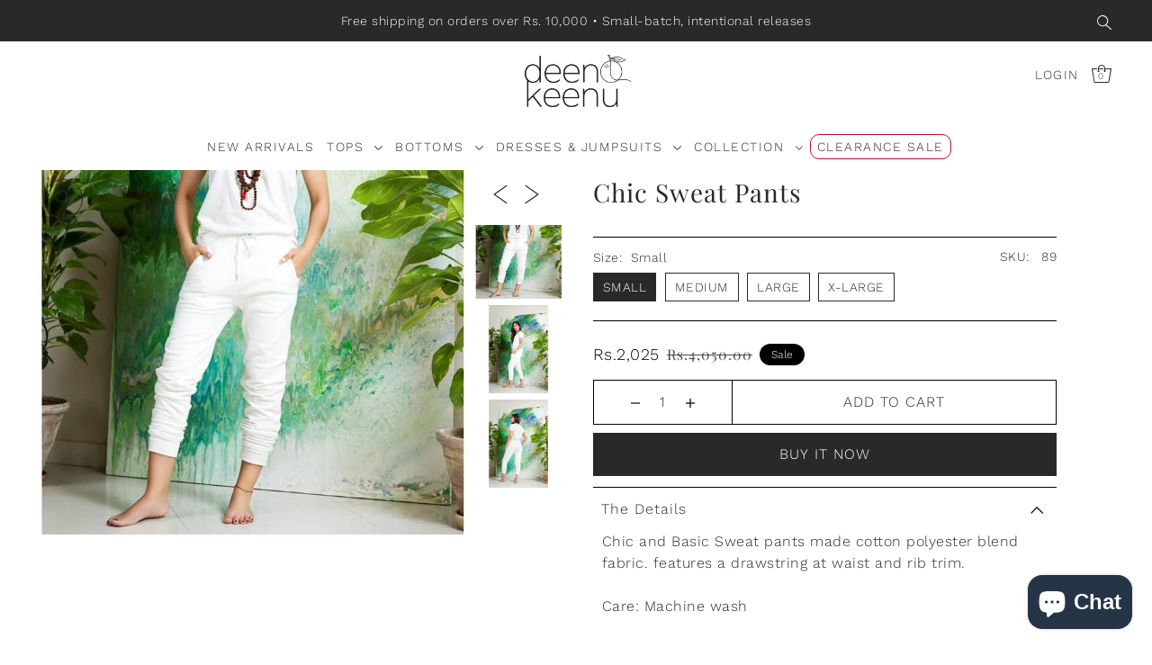

--- FILE ---
content_type: text/html; charset=utf-8
request_url: https://www.deenandkeenu.com/en-gb/products/cotton-trouser-in-white
body_size: 46937
content:
<!DOCTYPE html>
<html class="no-js supports-no-cookies" lang="en">
<head>

<!-- Thunder PageSpeed --->
<!-- Thunder Critical CSS --->

<!-- End Thunder Critical CSS --->
<!-- Thunder JS Deferral --->
<script>
const e={t:[/paypalobjects/i,/klaviyo/i,/wistia/i],i:[]},t=(t,c)=>t&&(!e.t||e.t.some((e=>e.test(t))))&&(!e.i||e.i.every((e=>!e.test(t)))),c=document.createElement,r={src:Object.getOwnPropertyDescriptor(HTMLScriptElement.prototype,"src"),type:Object.getOwnPropertyDescriptor(HTMLScriptElement.prototype,"type"),defer:Object.getOwnPropertyDescriptor(HTMLScriptElement.prototype,"defer")};document.createElement=function(...e){if("script"!==e[0].toLowerCase())return c.bind(document)(...e);const i=c.bind(document)(...e);try{Object.defineProperties(i,{src:{...r.src,set(e){t(e,i.type)&&r.defer.set.call(this,"defer"),r.src.set.call(this,e)}},type:{...r.type,get(){const e=r.type.get.call(this);return t(i.src,0)&&r.defer.set.call(this,"defer"),e},set(e){r.type.set.call(this,e),t(i.src,i.type)&&r.defer.set.call(this,"defer")}}}),i.setAttribute=function(e,t){"type"===e||"src"===e?i[e]=t:HTMLScriptElement.prototype.setAttribute.call(i,e,t)}}catch(e){console.warn("Thunder was unable to prevent script execution for script src ",i.src,".\n",'A likely cause would be because you are using a Shopify app or a third-party browser extension that monkey patches the "document.createElement" function.')}return i};
</script>
<!-- End Thunder JS Deferral --->
<!-- End Thunder PageSpeed--->


  	<!-- Added by AVADA SEO Suite -->
	








	<!-- /Added by AVADA SEO Suite -->
  <meta charset="utf-8">
  <meta http-equiv="X-UA-Compatible" content="IE=edge">
  <meta name="viewport" content="width=device-width,initial-scale=1">
  <meta name="theme-color" content="#292929"><link rel="canonical" href="https://www.deenandkeenu.com/en-gb/products/cotton-trouser-in-white"><link rel="preconnect" href="https://cdn.shopify.com" crossorigin><link rel="preconnect" href="https://fonts.shopifycdn.com" crossorigin><!-- Preload onDomain stylesheets and script libraries -->
   <link href="//www.deenandkeenu.com/cdn/shop/t/11/assets/theme.js?v=42868326655166116221733555093" as="script" rel="preload">
  <link href="//www.deenandkeenu.com/cdn/shop/t/11/assets/theme.css?v=40994341029249303241766153012" rel="stylesheet" type="text/css" media="all" />
<link rel="preload" href="//www.deenandkeenu.com/cdn/shop/t/11/assets/section-main-product.css?v=81719542029049067271733555093" as="style" onload="this.onload=null;this.rel='stylesheet'">
    <noscript><link rel="stylesheet" href="//www.deenandkeenu.com/cdn/shop/t/11/assets/section-main-product.css?v=81719542029049067271733555093"></noscript>
    <link rel="shortcut icon" href="//www.deenandkeenu.com/cdn/shop/files/Deen_Keenu_Logo.png?crop=center&height=32&v=1764960963&width=32" type="image/png" />
  

  <title>
    Chic Sweat Pants - Deen &amp; Keenu
</title>

  <meta name="description" content="Chic and Basic Sweat pants made cotton polyester blend fabric. features a drawstring at waist and rib trim.">

  
<meta property="og:image" content="http://www.deenandkeenu.com/cdn/shop/products/Chic-Sweat-Pants-Deen-Keenu-2571.jpg?v=1709151685&width=1024">
  <meta property="og:image:secure_url" content="https://www.deenandkeenu.com/cdn/shop/products/Chic-Sweat-Pants-Deen-Keenu-2571.jpg?v=1709151685&width=1024">
  <meta property="og:image:width" content="745">
  <meta property="og:image:height" content="626"><meta property="og:site_name" content="Deen &amp; Keenu">


<meta name="twitter:card" content="summary"><meta name="twitter:site" content="@"><meta name="twitter:title" content="Chic Sweat Pants">
  <meta name="twitter:description" content="Chic and Basic Sweat pants made cotton polyester blend fabric. features a drawstring at waist and rib trim.
Care: Machine wash



                                                                Bottom"><meta name="twitter:card" content="//www.deenandkeenu.com/cdn/shop/products/Chic-Sweat-Pants-Deen-Keenu-9815.jpg?v=1709151681&width=1024">
    <meta name="twitter:image" content="//www.deenandkeenu.com/cdn/shop/products/Chic-Sweat-Pants-Deen-Keenu-9815.jpg?v=1709151681&width=1024"><meta name="twitter:card" content="//www.deenandkeenu.com/cdn/shop/products/Chic-Sweat-Pants-Deen-Keenu-9815.jpg?v=1709151681&width=1024">
    <meta name="twitter:image" content="//www.deenandkeenu.com/cdn/shop/products/Chic-Sweat-Pants-Deen-Keenu-9815.jpg?v=1709151681&width=1024"><meta name="twitter:card" content="//www.deenandkeenu.com/cdn/shop/products/Chic-Sweat-Pants-Deen-Keenu-9815.jpg?v=1709151681&width=1024">
    <meta name="twitter:image" content="//www.deenandkeenu.com/cdn/shop/products/Chic-Sweat-Pants-Deen-Keenu-9815.jpg?v=1709151681&width=1024"><meta name="twitter:image:width" content="480">
  <meta name="twitter:image:height" content="480">
  
 <script type="application/ld+json">
   {
     "@context": "https://schema.org",
     "@type": "Product",
     "id": "cotton-trouser-in-white",
     "url": "/en-gb/en-gb/products/cotton-trouser-in-white",
     "image": "//www.deenandkeenu.com/cdn/shop/products/Chic-Sweat-Pants-Deen-Keenu-2571.jpg?v=1709151685&width=600",
     "name": "Chic Sweat Pants",
     "brand": {"@type": "Brand", "name": "Deen &amp; Keenu"},
     "description": "Chic and Basic Sweat pants made cotton polyester blend fabric. features a drawstring at waist and rib trim.
Care: Machine wash



                                                                Bottom


Size Specs
XS
S
M
L
XL


Waist
13  1/8
14   
14  3/4
15  1/2
16  1/4


Out Seam Length
37
38
38
39
40


","sku": "89","offers": {
       "@type": "Offer",
       "price": "4,050.00",
       "priceCurrency": "PKR",
       "availability": "http://schema.org/InStock",
       "priceValidUntil": "2030-01-01",
       "url": "/en-gb/products/cotton-trouser-in-white"
     }}
 </script>



  <script src="//www.deenandkeenu.com/cdn/shop/t/11/assets/theme.js?v=42868326655166116221733555093" defer></script>

  <script>window.performance && window.performance.mark && window.performance.mark('shopify.content_for_header.start');</script><meta name="google-site-verification" content="oTRDt13dOAGxesUIjXGt4etGTKuveqrJKMSizlX0MmU">
<meta name="google-site-verification" content="wwcNB9jZlsm9eAdgPIjprXQ7UPR1ctjHjrl7nRrE2lc">
<meta name="google-site-verification" content="G11CekiBXCgPCLVUhFCerZtKwYiaV0UyO3bhrC9EVoQ">
<meta name="google-site-verification" content="nnqFxZoXACVMa6CFzBuxxHLe6edVY-LsyOp_AVRUPXk">
<meta id="shopify-digital-wallet" name="shopify-digital-wallet" content="/9454649429/digital_wallets/dialog">
<meta name="shopify-checkout-api-token" content="93b32915fe59670fe23fa3df879c2e96">
<meta id="in-context-paypal-metadata" data-shop-id="9454649429" data-venmo-supported="false" data-environment="production" data-locale="en_US" data-paypal-v4="true" data-currency="PKR">
<link rel="alternate" hreflang="x-default" href="https://www.deenandkeenu.com/products/cotton-trouser-in-white">
<link rel="alternate" hreflang="en" href="https://www.deenandkeenu.com/products/cotton-trouser-in-white">
<link rel="alternate" hreflang="en-US" href="https://www.deenandkeenu.com/en-us/products/cotton-trouser-in-white">
<link rel="alternate" hreflang="en-GB" href="https://www.deenandkeenu.com/en-gb/products/cotton-trouser-in-white">
<link rel="alternate" hreflang="en-CA" href="https://www.deenandkeenu.com/en-ca/products/cotton-trouser-in-white">
<link rel="alternate" type="application/json+oembed" href="https://www.deenandkeenu.com/en-gb/products/cotton-trouser-in-white.oembed">
<script async="async" src="/checkouts/internal/preloads.js?locale=en-GB"></script>
<script id="shopify-features" type="application/json">{"accessToken":"93b32915fe59670fe23fa3df879c2e96","betas":["rich-media-storefront-analytics"],"domain":"www.deenandkeenu.com","predictiveSearch":true,"shopId":9454649429,"locale":"en"}</script>
<script>var Shopify = Shopify || {};
Shopify.shop = "deen-keenu.myshopify.com";
Shopify.locale = "en";
Shopify.currency = {"active":"PKR","rate":"1.0"};
Shopify.country = "GB";
Shopify.theme = {"name":"Thunder Optimized Drop","id":174206681390,"schema_name":"Drop","schema_version":"3.5.0","theme_store_id":null,"role":"main"};
Shopify.theme.handle = "null";
Shopify.theme.style = {"id":null,"handle":null};
Shopify.cdnHost = "www.deenandkeenu.com/cdn";
Shopify.routes = Shopify.routes || {};
Shopify.routes.root = "/en-gb/";</script>
<script type="module">!function(o){(o.Shopify=o.Shopify||{}).modules=!0}(window);</script>
<script>!function(o){function n(){var o=[];function n(){o.push(Array.prototype.slice.apply(arguments))}return n.q=o,n}var t=o.Shopify=o.Shopify||{};t.loadFeatures=n(),t.autoloadFeatures=n()}(window);</script>
<script id="shop-js-analytics" type="application/json">{"pageType":"product"}</script>
<script defer="defer" async type="module" src="//www.deenandkeenu.com/cdn/shopifycloud/shop-js/modules/v2/client.init-shop-cart-sync_BN7fPSNr.en.esm.js"></script>
<script defer="defer" async type="module" src="//www.deenandkeenu.com/cdn/shopifycloud/shop-js/modules/v2/chunk.common_Cbph3Kss.esm.js"></script>
<script defer="defer" async type="module" src="//www.deenandkeenu.com/cdn/shopifycloud/shop-js/modules/v2/chunk.modal_DKumMAJ1.esm.js"></script>
<script type="module">
  await import("//www.deenandkeenu.com/cdn/shopifycloud/shop-js/modules/v2/client.init-shop-cart-sync_BN7fPSNr.en.esm.js");
await import("//www.deenandkeenu.com/cdn/shopifycloud/shop-js/modules/v2/chunk.common_Cbph3Kss.esm.js");
await import("//www.deenandkeenu.com/cdn/shopifycloud/shop-js/modules/v2/chunk.modal_DKumMAJ1.esm.js");

  window.Shopify.SignInWithShop?.initShopCartSync?.({"fedCMEnabled":true,"windoidEnabled":true});

</script>
<script id="__st">var __st={"a":9454649429,"offset":18000,"reqid":"0446e08f-a0de-40c1-8a2d-d7ea4218b10b-1769904591","pageurl":"www.deenandkeenu.com\/en-gb\/products\/cotton-trouser-in-white","u":"25cb41352c00","p":"product","rtyp":"product","rid":4746445979733};</script>
<script>window.ShopifyPaypalV4VisibilityTracking = true;</script>
<script id="captcha-bootstrap">!function(){'use strict';const t='contact',e='account',n='new_comment',o=[[t,t],['blogs',n],['comments',n],[t,'customer']],c=[[e,'customer_login'],[e,'guest_login'],[e,'recover_customer_password'],[e,'create_customer']],r=t=>t.map((([t,e])=>`form[action*='/${t}']:not([data-nocaptcha='true']) input[name='form_type'][value='${e}']`)).join(','),a=t=>()=>t?[...document.querySelectorAll(t)].map((t=>t.form)):[];function s(){const t=[...o],e=r(t);return a(e)}const i='password',u='form_key',d=['recaptcha-v3-token','g-recaptcha-response','h-captcha-response',i],f=()=>{try{return window.sessionStorage}catch{return}},m='__shopify_v',_=t=>t.elements[u];function p(t,e,n=!1){try{const o=window.sessionStorage,c=JSON.parse(o.getItem(e)),{data:r}=function(t){const{data:e,action:n}=t;return t[m]||n?{data:e,action:n}:{data:t,action:n}}(c);for(const[e,n]of Object.entries(r))t.elements[e]&&(t.elements[e].value=n);n&&o.removeItem(e)}catch(o){console.error('form repopulation failed',{error:o})}}const l='form_type',E='cptcha';function T(t){t.dataset[E]=!0}const w=window,h=w.document,L='Shopify',v='ce_forms',y='captcha';let A=!1;((t,e)=>{const n=(g='f06e6c50-85a8-45c8-87d0-21a2b65856fe',I='https://cdn.shopify.com/shopifycloud/storefront-forms-hcaptcha/ce_storefront_forms_captcha_hcaptcha.v1.5.2.iife.js',D={infoText:'Protected by hCaptcha',privacyText:'Privacy',termsText:'Terms'},(t,e,n)=>{const o=w[L][v],c=o.bindForm;if(c)return c(t,g,e,D).then(n);var r;o.q.push([[t,g,e,D],n]),r=I,A||(h.body.append(Object.assign(h.createElement('script'),{id:'captcha-provider',async:!0,src:r})),A=!0)});var g,I,D;w[L]=w[L]||{},w[L][v]=w[L][v]||{},w[L][v].q=[],w[L][y]=w[L][y]||{},w[L][y].protect=function(t,e){n(t,void 0,e),T(t)},Object.freeze(w[L][y]),function(t,e,n,w,h,L){const[v,y,A,g]=function(t,e,n){const i=e?o:[],u=t?c:[],d=[...i,...u],f=r(d),m=r(i),_=r(d.filter((([t,e])=>n.includes(e))));return[a(f),a(m),a(_),s()]}(w,h,L),I=t=>{const e=t.target;return e instanceof HTMLFormElement?e:e&&e.form},D=t=>v().includes(t);t.addEventListener('submit',(t=>{const e=I(t);if(!e)return;const n=D(e)&&!e.dataset.hcaptchaBound&&!e.dataset.recaptchaBound,o=_(e),c=g().includes(e)&&(!o||!o.value);(n||c)&&t.preventDefault(),c&&!n&&(function(t){try{if(!f())return;!function(t){const e=f();if(!e)return;const n=_(t);if(!n)return;const o=n.value;o&&e.removeItem(o)}(t);const e=Array.from(Array(32),(()=>Math.random().toString(36)[2])).join('');!function(t,e){_(t)||t.append(Object.assign(document.createElement('input'),{type:'hidden',name:u})),t.elements[u].value=e}(t,e),function(t,e){const n=f();if(!n)return;const o=[...t.querySelectorAll(`input[type='${i}']`)].map((({name:t})=>t)),c=[...d,...o],r={};for(const[a,s]of new FormData(t).entries())c.includes(a)||(r[a]=s);n.setItem(e,JSON.stringify({[m]:1,action:t.action,data:r}))}(t,e)}catch(e){console.error('failed to persist form',e)}}(e),e.submit())}));const S=(t,e)=>{t&&!t.dataset[E]&&(n(t,e.some((e=>e===t))),T(t))};for(const o of['focusin','change'])t.addEventListener(o,(t=>{const e=I(t);D(e)&&S(e,y())}));const B=e.get('form_key'),M=e.get(l),P=B&&M;t.addEventListener('DOMContentLoaded',(()=>{const t=y();if(P)for(const e of t)e.elements[l].value===M&&p(e,B);[...new Set([...A(),...v().filter((t=>'true'===t.dataset.shopifyCaptcha))])].forEach((e=>S(e,t)))}))}(h,new URLSearchParams(w.location.search),n,t,e,['guest_login'])})(!0,!0)}();</script>
<script integrity="sha256-4kQ18oKyAcykRKYeNunJcIwy7WH5gtpwJnB7kiuLZ1E=" data-source-attribution="shopify.loadfeatures" defer="defer" src="//www.deenandkeenu.com/cdn/shopifycloud/storefront/assets/storefront/load_feature-a0a9edcb.js" crossorigin="anonymous"></script>
<script data-source-attribution="shopify.dynamic_checkout.dynamic.init">var Shopify=Shopify||{};Shopify.PaymentButton=Shopify.PaymentButton||{isStorefrontPortableWallets:!0,init:function(){window.Shopify.PaymentButton.init=function(){};var t=document.createElement("script");t.src="https://www.deenandkeenu.com/cdn/shopifycloud/portable-wallets/latest/portable-wallets.en.js",t.type="module",document.head.appendChild(t)}};
</script>
<script data-source-attribution="shopify.dynamic_checkout.buyer_consent">
  function portableWalletsHideBuyerConsent(e){var t=document.getElementById("shopify-buyer-consent"),n=document.getElementById("shopify-subscription-policy-button");t&&n&&(t.classList.add("hidden"),t.setAttribute("aria-hidden","true"),n.removeEventListener("click",e))}function portableWalletsShowBuyerConsent(e){var t=document.getElementById("shopify-buyer-consent"),n=document.getElementById("shopify-subscription-policy-button");t&&n&&(t.classList.remove("hidden"),t.removeAttribute("aria-hidden"),n.addEventListener("click",e))}window.Shopify?.PaymentButton&&(window.Shopify.PaymentButton.hideBuyerConsent=portableWalletsHideBuyerConsent,window.Shopify.PaymentButton.showBuyerConsent=portableWalletsShowBuyerConsent);
</script>
<script>
  function portableWalletsCleanup(e){e&&e.src&&console.error("Failed to load portable wallets script "+e.src);var t=document.querySelectorAll("shopify-accelerated-checkout .shopify-payment-button__skeleton, shopify-accelerated-checkout-cart .wallet-cart-button__skeleton"),e=document.getElementById("shopify-buyer-consent");for(let e=0;e<t.length;e++)t[e].remove();e&&e.remove()}function portableWalletsNotLoadedAsModule(e){e instanceof ErrorEvent&&"string"==typeof e.message&&e.message.includes("import.meta")&&"string"==typeof e.filename&&e.filename.includes("portable-wallets")&&(window.removeEventListener("error",portableWalletsNotLoadedAsModule),window.Shopify.PaymentButton.failedToLoad=e,"loading"===document.readyState?document.addEventListener("DOMContentLoaded",window.Shopify.PaymentButton.init):window.Shopify.PaymentButton.init())}window.addEventListener("error",portableWalletsNotLoadedAsModule);
</script>

<script type="module" src="https://www.deenandkeenu.com/cdn/shopifycloud/portable-wallets/latest/portable-wallets.en.js" onError="portableWalletsCleanup(this)" crossorigin="anonymous"></script>
<script nomodule>
  document.addEventListener("DOMContentLoaded", portableWalletsCleanup);
</script>

<link id="shopify-accelerated-checkout-styles" rel="stylesheet" media="screen" href="https://www.deenandkeenu.com/cdn/shopifycloud/portable-wallets/latest/accelerated-checkout-backwards-compat.css" crossorigin="anonymous">
<style id="shopify-accelerated-checkout-cart">
        #shopify-buyer-consent {
  margin-top: 1em;
  display: inline-block;
  width: 100%;
}

#shopify-buyer-consent.hidden {
  display: none;
}

#shopify-subscription-policy-button {
  background: none;
  border: none;
  padding: 0;
  text-decoration: underline;
  font-size: inherit;
  cursor: pointer;
}

#shopify-subscription-policy-button::before {
  box-shadow: none;
}

      </style>

<script>window.performance && window.performance.mark && window.performance.mark('shopify.content_for_header.end');</script>

  

<style data-shopify>

@font-face {
  font-family: "Work Sans";
  font-weight: 300;
  font-style: normal;
  font-display: swap;
  src: url("//www.deenandkeenu.com/cdn/fonts/work_sans/worksans_n3.9147fb8a17f92eea90fbd0f4a12980752c760985.woff2") format("woff2"),
       url("//www.deenandkeenu.com/cdn/fonts/work_sans/worksans_n3.77ff01b19c0b08f0c3cb6da29ec620c1042f8122.woff") format("woff");
}

@font-face {
  font-family: "Work Sans";
  font-weight: 700;
  font-style: normal;
  font-display: swap;
  src: url("//www.deenandkeenu.com/cdn/fonts/work_sans/worksans_n7.e2cf5bd8f2c7e9d30c030f9ea8eafc69f5a92f7b.woff2") format("woff2"),
       url("//www.deenandkeenu.com/cdn/fonts/work_sans/worksans_n7.20f1c80359e7f7b4327b81543e1acb5c32cd03cd.woff") format("woff");
}

@font-face {
  font-family: "Work Sans";
  font-weight: 300;
  font-style: italic;
  font-display: swap;
  src: url("//www.deenandkeenu.com/cdn/fonts/work_sans/worksans_i3.e7200b0f85001676adc09f426fbd02b36a101a79.woff2") format("woff2"),
       url("//www.deenandkeenu.com/cdn/fonts/work_sans/worksans_i3.0b982862aa9814c0aaffa6cc9483d154d9607297.woff") format("woff");
}

@font-face {
  font-family: "Work Sans";
  font-weight: 700;
  font-style: italic;
  font-display: swap;
  src: url("//www.deenandkeenu.com/cdn/fonts/work_sans/worksans_i7.7cdba6320b03c03dcaa365743a4e0e729fe97e54.woff2") format("woff2"),
       url("//www.deenandkeenu.com/cdn/fonts/work_sans/worksans_i7.42a9f4016982495f4c0b0fb3dc64cf8f2d0c3eaa.woff") format("woff");
}

@font-face {
  font-family: "Playfair Display";
  font-weight: 400;
  font-style: normal;
  font-display: swap;
  src: url("//www.deenandkeenu.com/cdn/fonts/playfair_display/playfairdisplay_n4.9980f3e16959dc89137cc1369bfc3ae98af1deb9.woff2") format("woff2"),
       url("//www.deenandkeenu.com/cdn/fonts/playfair_display/playfairdisplay_n4.c562b7c8e5637886a811d2a017f9e023166064ee.woff") format("woff");
}

@font-face {
  font-family: "Work Sans";
  font-weight: 300;
  font-style: normal;
  font-display: swap;
  src: url("//www.deenandkeenu.com/cdn/fonts/work_sans/worksans_n3.9147fb8a17f92eea90fbd0f4a12980752c760985.woff2") format("woff2"),
       url("//www.deenandkeenu.com/cdn/fonts/work_sans/worksans_n3.77ff01b19c0b08f0c3cb6da29ec620c1042f8122.woff") format("woff");
}

:root {
  --heading-family: "Playfair Display", serif;
  --heading-weight: 400;
  --heading-style: normal;
  --heading-spacing: 1px;
  --heading-align: center;

  --main-family: "Work Sans", sans-serif;
  --main-weight: 300;
  --main-style: normal;
  --main-spacing: 0.5px;

  --nav-family: "Work Sans", sans-serif;
  --nav-weight: 300;
  --nav-style: normal;
  --nav-spacing: 1.5px;
  --nav-transform: uppercase;

  --font-size: 16px;
  --nav-size: 14px;
  --h1-size: 52px;
  --h2-size: 28px;
  --h3-size: 22px;

  --font-size-sm: calc(16px - 2px);

  --buttons-transform: uppercase;
  --buttons-border-weight: 1px;
  --buttons-corners: 0;
  --buttons-height: 48px;
  --buttons-spacing: 1px;
  --form-border-weight: 1px;

  --slideout-desktop: 550px;
  --slideout-desktop-n: -550px;
  --slideout-mobile: 350px;
  --slideout-mobile-n: -350px;

  --keyboard-focus: #C8C8C8;
  --keyboard-border-style: dashed;
  --keyboard-border-weight: 1px;
  --keyboard-border-offset-weight: -1px;

  --scheme-1-bg: #ffffff;
  --scheme-1-text: #292929;
  --scheme-1-hover: #eeeeee;

  --scheme-2-bg: #eeeeee;
  --scheme-2-text: #292929;
  --scheme-2-hover: #ffffff;

  --scheme-3-bg-light: #5c5c5c;
  --scheme-3-bg: #292929;
  --scheme-3-text: #ffffff;
  --scheme-3-hover: #eeeeee;

  --background: #ffffff;
  --background-accent: #f7f7f7;
  --background-dark: #cccccc;
  --text-color-light: #5c5c5c;
  --text-color: #292929;
  --dotted-color: #000000;
  --sale-color: #BF3333;
  --sale-color-dark: #6e1e1e;
  --sale-color-light: #dc7c7c;
  --announcement-bg: #292929;
  --announcement-text: #ffffff;
  --announcement-hover: #eeeeee;
  --header-bg: #ffffff;
  --header-text: #292929;
  --header-text-over: #ffffff;
  --header-text-over-dark: #cccccc;
  --header-text-over-light: #ffffff;
  --header-hover: #9E9E9E;
  --button-bg: #292929;
  --button-text: #ffffff;
  --button-hover: #9E9E9E;
  --secondary-button-bg: #D7D7D7;
  --secondary-button-text: #292929;
  --secondary-button-hover: #9E9E9E;
  --directional-bg: #292929;
  --directional-text: #ffffff;
  --directional-hover: #9e9e9e;
  --footer-bg: #292929;
  --footer-text: #ffffff;
  --footer-hover: #9E9E9E;
  --error-msg-dark: #BF3333;
  --error-msg-light: #e7a4a4;
  --success-msg-dark: #556c5a;
  --success-msg-light: #a3b7a7;
  --slideshow-btn-height: 34px;
  --slideshow-btn-width: 34px;
  --masonry-padding: 20px;
  --section-padding: 100px;

  --star-active: rgb(41, 41, 41);
  --star-inactive: rgb(118, 118, 118);

  --countdown-size: 64px;
  --header-height: 0px;
}
.ajax-cart__free-shipping {
  background-color: var(--scheme-3-bg);
  color: var(--scheme-3-text);
}
.ajax-cart__free-shipping p,
.ajax-cart__free-shipping a,
.ajax-cart__free-shipping small,
.ajax-cart__free-shipping span {
  color: var(--scheme-3-text);
}
@media (max-width: 967px) {
  :root {
    --countdown-size: 44px;
  }
}
@media (max-width: 740px) {
  :root {
    --font-size: calc(16px - (16px * 0.15));
    --nav-size: calc(14px - (14px * 0.15));
    --h1-size: calc(52px - (52px * 0.15));
    --h2-size: calc(28px - (28px * 0.15));
    --h3-size: calc(22px - (22px * 0.15));
  }
}
</style>


  <link href="//www.deenandkeenu.com/cdn/shop/t/11/assets/theme.css?v=40994341029249303241766153012" rel="stylesheet" type="text/css" media="all" />
<link rel="preload" as="font" href="//www.deenandkeenu.com/cdn/fonts/work_sans/worksans_n3.9147fb8a17f92eea90fbd0f4a12980752c760985.woff2" type="font/woff2" crossorigin><link rel="preload" as="font" href="//www.deenandkeenu.com/cdn/fonts/playfair_display/playfairdisplay_n4.9980f3e16959dc89137cc1369bfc3ae98af1deb9.woff2" type="font/woff2" crossorigin><link rel="preload" as="font" href="//www.deenandkeenu.com/cdn/fonts/work_sans/worksans_n3.9147fb8a17f92eea90fbd0f4a12980752c760985.woff2" type="font/woff2" crossorigin><script>document.documentElement.className = document.documentElement.className.replace('no-js', 'js');</script>






<!-- BEGIN app block: shopify://apps/pagefly-page-builder/blocks/app-embed/83e179f7-59a0-4589-8c66-c0dddf959200 -->

<!-- BEGIN app snippet: pagefly-cro-ab-testing-main -->







<script>
  ;(function () {
    const url = new URL(window.location)
    const viewParam = url.searchParams.get('view')
    if (viewParam && viewParam.includes('variant-pf-')) {
      url.searchParams.set('pf_v', viewParam)
      url.searchParams.delete('view')
      window.history.replaceState({}, '', url)
    }
  })()
</script>



<script type='module'>
  
  window.PAGEFLY_CRO = window.PAGEFLY_CRO || {}

  window.PAGEFLY_CRO['data_debug'] = {
    original_template_suffix: "all_products",
    allow_ab_test: false,
    ab_test_start_time: 0,
    ab_test_end_time: 0,
    today_date_time: 1769904591000,
  }
  window.PAGEFLY_CRO['GA4'] = { enabled: false}
</script>

<!-- END app snippet -->








  <script src='https://cdn.shopify.com/extensions/019bf883-1122-7445-9dca-5d60e681c2c8/pagefly-page-builder-216/assets/pagefly-helper.js' defer='defer'></script>

  <script src='https://cdn.shopify.com/extensions/019bf883-1122-7445-9dca-5d60e681c2c8/pagefly-page-builder-216/assets/pagefly-general-helper.js' defer='defer'></script>

  <script src='https://cdn.shopify.com/extensions/019bf883-1122-7445-9dca-5d60e681c2c8/pagefly-page-builder-216/assets/pagefly-snap-slider.js' defer='defer'></script>

  <script src='https://cdn.shopify.com/extensions/019bf883-1122-7445-9dca-5d60e681c2c8/pagefly-page-builder-216/assets/pagefly-slideshow-v3.js' defer='defer'></script>

  <script src='https://cdn.shopify.com/extensions/019bf883-1122-7445-9dca-5d60e681c2c8/pagefly-page-builder-216/assets/pagefly-slideshow-v4.js' defer='defer'></script>

  <script src='https://cdn.shopify.com/extensions/019bf883-1122-7445-9dca-5d60e681c2c8/pagefly-page-builder-216/assets/pagefly-glider.js' defer='defer'></script>

  <script src='https://cdn.shopify.com/extensions/019bf883-1122-7445-9dca-5d60e681c2c8/pagefly-page-builder-216/assets/pagefly-slideshow-v1-v2.js' defer='defer'></script>

  <script src='https://cdn.shopify.com/extensions/019bf883-1122-7445-9dca-5d60e681c2c8/pagefly-page-builder-216/assets/pagefly-product-media.js' defer='defer'></script>

  <script src='https://cdn.shopify.com/extensions/019bf883-1122-7445-9dca-5d60e681c2c8/pagefly-page-builder-216/assets/pagefly-product.js' defer='defer'></script>


<script id='pagefly-helper-data' type='application/json'>
  {
    "page_optimization": {
      "assets_prefetching": false
    },
    "elements_asset_mapper": {
      "Accordion": "https://cdn.shopify.com/extensions/019bf883-1122-7445-9dca-5d60e681c2c8/pagefly-page-builder-216/assets/pagefly-accordion.js",
      "Accordion3": "https://cdn.shopify.com/extensions/019bf883-1122-7445-9dca-5d60e681c2c8/pagefly-page-builder-216/assets/pagefly-accordion3.js",
      "CountDown": "https://cdn.shopify.com/extensions/019bf883-1122-7445-9dca-5d60e681c2c8/pagefly-page-builder-216/assets/pagefly-countdown.js",
      "GMap1": "https://cdn.shopify.com/extensions/019bf883-1122-7445-9dca-5d60e681c2c8/pagefly-page-builder-216/assets/pagefly-gmap.js",
      "GMap2": "https://cdn.shopify.com/extensions/019bf883-1122-7445-9dca-5d60e681c2c8/pagefly-page-builder-216/assets/pagefly-gmap.js",
      "GMapBasicV2": "https://cdn.shopify.com/extensions/019bf883-1122-7445-9dca-5d60e681c2c8/pagefly-page-builder-216/assets/pagefly-gmap.js",
      "GMapAdvancedV2": "https://cdn.shopify.com/extensions/019bf883-1122-7445-9dca-5d60e681c2c8/pagefly-page-builder-216/assets/pagefly-gmap.js",
      "HTML.Video": "https://cdn.shopify.com/extensions/019bf883-1122-7445-9dca-5d60e681c2c8/pagefly-page-builder-216/assets/pagefly-htmlvideo.js",
      "HTML.Video2": "https://cdn.shopify.com/extensions/019bf883-1122-7445-9dca-5d60e681c2c8/pagefly-page-builder-216/assets/pagefly-htmlvideo2.js",
      "HTML.Video3": "https://cdn.shopify.com/extensions/019bf883-1122-7445-9dca-5d60e681c2c8/pagefly-page-builder-216/assets/pagefly-htmlvideo2.js",
      "BackgroundVideo": "https://cdn.shopify.com/extensions/019bf883-1122-7445-9dca-5d60e681c2c8/pagefly-page-builder-216/assets/pagefly-htmlvideo2.js",
      "Instagram": "https://cdn.shopify.com/extensions/019bf883-1122-7445-9dca-5d60e681c2c8/pagefly-page-builder-216/assets/pagefly-instagram.js",
      "Instagram2": "https://cdn.shopify.com/extensions/019bf883-1122-7445-9dca-5d60e681c2c8/pagefly-page-builder-216/assets/pagefly-instagram.js",
      "Insta3": "https://cdn.shopify.com/extensions/019bf883-1122-7445-9dca-5d60e681c2c8/pagefly-page-builder-216/assets/pagefly-instagram3.js",
      "Tabs": "https://cdn.shopify.com/extensions/019bf883-1122-7445-9dca-5d60e681c2c8/pagefly-page-builder-216/assets/pagefly-tab.js",
      "Tabs3": "https://cdn.shopify.com/extensions/019bf883-1122-7445-9dca-5d60e681c2c8/pagefly-page-builder-216/assets/pagefly-tab3.js",
      "ProductBox": "https://cdn.shopify.com/extensions/019bf883-1122-7445-9dca-5d60e681c2c8/pagefly-page-builder-216/assets/pagefly-cart.js",
      "FBPageBox2": "https://cdn.shopify.com/extensions/019bf883-1122-7445-9dca-5d60e681c2c8/pagefly-page-builder-216/assets/pagefly-facebook.js",
      "FBLikeButton2": "https://cdn.shopify.com/extensions/019bf883-1122-7445-9dca-5d60e681c2c8/pagefly-page-builder-216/assets/pagefly-facebook.js",
      "TwitterFeed2": "https://cdn.shopify.com/extensions/019bf883-1122-7445-9dca-5d60e681c2c8/pagefly-page-builder-216/assets/pagefly-twitter.js",
      "Paragraph4": "https://cdn.shopify.com/extensions/019bf883-1122-7445-9dca-5d60e681c2c8/pagefly-page-builder-216/assets/pagefly-paragraph4.js",

      "AliReviews": "https://cdn.shopify.com/extensions/019bf883-1122-7445-9dca-5d60e681c2c8/pagefly-page-builder-216/assets/pagefly-3rd-elements.js",
      "BackInStock": "https://cdn.shopify.com/extensions/019bf883-1122-7445-9dca-5d60e681c2c8/pagefly-page-builder-216/assets/pagefly-3rd-elements.js",
      "GloboBackInStock": "https://cdn.shopify.com/extensions/019bf883-1122-7445-9dca-5d60e681c2c8/pagefly-page-builder-216/assets/pagefly-3rd-elements.js",
      "GrowaveWishlist": "https://cdn.shopify.com/extensions/019bf883-1122-7445-9dca-5d60e681c2c8/pagefly-page-builder-216/assets/pagefly-3rd-elements.js",
      "InfiniteOptionsShopPad": "https://cdn.shopify.com/extensions/019bf883-1122-7445-9dca-5d60e681c2c8/pagefly-page-builder-216/assets/pagefly-3rd-elements.js",
      "InkybayProductPersonalizer": "https://cdn.shopify.com/extensions/019bf883-1122-7445-9dca-5d60e681c2c8/pagefly-page-builder-216/assets/pagefly-3rd-elements.js",
      "LimeSpot": "https://cdn.shopify.com/extensions/019bf883-1122-7445-9dca-5d60e681c2c8/pagefly-page-builder-216/assets/pagefly-3rd-elements.js",
      "Loox": "https://cdn.shopify.com/extensions/019bf883-1122-7445-9dca-5d60e681c2c8/pagefly-page-builder-216/assets/pagefly-3rd-elements.js",
      "Opinew": "https://cdn.shopify.com/extensions/019bf883-1122-7445-9dca-5d60e681c2c8/pagefly-page-builder-216/assets/pagefly-3rd-elements.js",
      "Powr": "https://cdn.shopify.com/extensions/019bf883-1122-7445-9dca-5d60e681c2c8/pagefly-page-builder-216/assets/pagefly-3rd-elements.js",
      "ProductReviews": "https://cdn.shopify.com/extensions/019bf883-1122-7445-9dca-5d60e681c2c8/pagefly-page-builder-216/assets/pagefly-3rd-elements.js",
      "PushOwl": "https://cdn.shopify.com/extensions/019bf883-1122-7445-9dca-5d60e681c2c8/pagefly-page-builder-216/assets/pagefly-3rd-elements.js",
      "ReCharge": "https://cdn.shopify.com/extensions/019bf883-1122-7445-9dca-5d60e681c2c8/pagefly-page-builder-216/assets/pagefly-3rd-elements.js",
      "Rivyo": "https://cdn.shopify.com/extensions/019bf883-1122-7445-9dca-5d60e681c2c8/pagefly-page-builder-216/assets/pagefly-3rd-elements.js",
      "TrackingMore": "https://cdn.shopify.com/extensions/019bf883-1122-7445-9dca-5d60e681c2c8/pagefly-page-builder-216/assets/pagefly-3rd-elements.js",
      "Vitals": "https://cdn.shopify.com/extensions/019bf883-1122-7445-9dca-5d60e681c2c8/pagefly-page-builder-216/assets/pagefly-3rd-elements.js",
      "Wiser": "https://cdn.shopify.com/extensions/019bf883-1122-7445-9dca-5d60e681c2c8/pagefly-page-builder-216/assets/pagefly-3rd-elements.js"
    },
    "custom_elements_mapper": {
      "pf-click-action-element": "https://cdn.shopify.com/extensions/019bf883-1122-7445-9dca-5d60e681c2c8/pagefly-page-builder-216/assets/pagefly-click-action-element.js",
      "pf-dialog-element": "https://cdn.shopify.com/extensions/019bf883-1122-7445-9dca-5d60e681c2c8/pagefly-page-builder-216/assets/pagefly-dialog-element.js"
    }
  }
</script>


<!-- END app block --><!-- BEGIN app block: shopify://apps/mp-size-chart-size-guide/blocks/app-embed/305100b1-3599-492a-a54d-54f196ff1f94 -->


  
  
  
  
  
  

  

  

  

  

  
    
    <!-- BEGIN app snippet: init-data --><script type="application/json" data-cfasync='false' class='mpSizeChart-script'>
  {
    "appData": {"appStatus":true,"isRemoveBranding":true,"metaFieldLength":1,"settings":{"modal":{"header":"Size guides","bgColor":"#FFFFFF","shadow":true,"textColor":"#232323","overlayColor":"#7b7b7b","borderRadius":10,"textSize":14,"position":{"type":"modal-center","width":84,"height":64,"top":18,"left":8,"right":0},"headerSettings":{"alignment":"start","productName":{"color":"#303030","fontSize":16,"fontWeight":"600"},"sizeGuide":{"color":"#303030","fontSize":12,"fontWeight":"400"}}},"general":{"buttonOrder":"iconText","text":"Size chart","textColor":"#232323","fontWeight":"400","isUnderline":false,"isItalic":false,"textSize":14},"float":{"hideText":false,"showMobile":true,"mobilePosition":"top-right","borderRadius":10,"borderColor":"#232323","position":"middle-right","isRotation":true,"bgColor":"#FFFFFF","height":37,"width":96},"inline":{"displayType":"app-block","buttonPosition":"before-add-cart","collection":{"position":"","inlinePosition":"after"},"product":{"position":"form[action*=\"/cart/add\"] button[name=\"add\"]","inlinePosition":"before"},"home":{"position":"","inlinePosition":"after"}},"contentConfig":{"table":{"hoverColor":"#ffffff","animation":true,"textColor":"#232323","highlightColor":"#e7e7e8","cellColor":"#fbfbfb","borderColor":"#fbfbfb","borderWeight":1,"isAdvancedTableSettings":true,"highlight":"headerColumn"},"media":{"imageSize":50,"videoSize":50},"tab":{"position":"center","styleType":"underline","styleDetail":{"fontSize":13,"selected":{"underlineColor":"#303030","textColor":"#303030","fontWeight":"400"},"unSelected":{"textColor":"#616161","fontWeight":"regular"},"hovering":{"underlineColor":"#616161","textColor":"#616161","fontWeight":"400"}}}},"reminderBlock":{"image":false,"content":"Refer to Size Chart for easy size selection","show":false,"time":15},"icon":{"customIconUrl":"","linkIcon":"https://cdnapps.avada.io/sizechart/setting/icon1.svg","isCustomIcon":false},"showAdvanced":true,"applyBEMCss":true,"autoTranslate":false,"displayType":"inline-link","enableGa":false,"customCss":".Avada-Modal__ContainerWrapper.Avada-Modal__HasShadow{\r\n    height: 100% !important; \r\n    width: 40% !important;\r\n    top: 18% !important; \r\n    left: 27% !important;\r\n  \r\n}","displayMode":"button","dropdown":{"textColor":"#232323","width":100,"heightType":"full","height":600,"borderType":"top-bottom","borderColor":"#e3e3e3","bgColor":null,"fontWeight":"400","isUnderline":false,"isItalic":false,"displayType":"app-block","product":{"position":"form[action*=\"/cart/add\"]","inlinePosition":"after"},"home":{"position":"","inlinePosition":"after"},"collection":{"position":"","inlinePosition":"after"}},"recommend":{"title":"Size recommendation","emptyContent":"Enter your measurements for a size suggestion!","fit":{"content":"Base on your inputs, we recommend size","type":"smaller","preference":{"title":"Fit preference","type":"select","content":{"fit":"Fit","regular":"Regular","loose":"Loose"},"selectedColor":"#1a1a1a"}},"noFit":{"notSuggestContent":"We can't find a matching size"},"styles":{"tab":{"styleType":"underline","styleDetail":{"fontSize":13,"borderRadius":4,"selected":{"backgroundColor":"#303030","textColor":"#303030","fontWeight":"400","underlineColor":"#303030"},"unSelected":{"textColor":"#616161","fontWeight":"400"},"hovering":{"backgroundColor":"#F1F1F1","textColor":"#616161","fontWeight":"400","underlineColor":"#616161"}}},"title":{"fontSize":20,"fontWeight":"700","color":"#303030"},"size":{"fontSize":24,"fontWeight":"700","color":"#ffffff","backgroundColor":"#303030"},"button":{"styleType":"filled","content":"Check my size","styleDetail":{"fontSize":13,"borderRadius":2,"unSelected":{"fontWeight":"700","textColor":"#ffffff"},"selected":{"backgroundColor":"#303030"},"disable":{"textColor":"#ffffff","backgroundColor":"#d4d4d4"},"hovering":{"backgroundColor":"#1a1a1a","textColor":"#ffffff"}}}}},"reviewHacking":{"tableStyles":false,"autoOpenDropdown":false,"isProductNameLayout":false,"canUseMultipleUnits":false},"gdpr":{"enableOrderData":true,"enableClickData":true,"enableGDPRContent":false,"defaultCheck":true,"contentText":"We value your privacy! To enhance your shopping experience, we would like your consent to collect data related to your clicks, cart additions and order creations. This information helps provide information on metrics such as revenue, conversion rate, return rate, click rate, etc.","checkBoxText":"I agree to share my data for analysis purpose","toggleText":{"show":"Show privacy details","hide":"Hide privacy details"}},"translate":{"enabled":true,"excludePattern":[{"pattern":"^[A-Z]{2,4}$"},{"pattern":"^[A-Z0-9-]+$"}],"sizingPagePattern":[{"pattern":"https?:\\/\\/[^\\s/$.?#].[^\\s]*","flag":"i"}]},"id":"Ql4WqfoecVua8v6XP12e","shopId":"pCkph7HaJ9PhkWUSbaXT","autoTranslateLanguage":""},"sizingPage":{"id":"pCkph7HaJ9PhkWUSbaXT","_id":"pCkph7HaJ9PhkWUSbaXT","chartInfo":"chart_table","layout":"default","createdAt":"2025-12-09T08:22:03.579Z","chartType":"published","updatedAt":"2025-12-09T08:22:10.391Z"},"shopId":"pCkph7HaJ9PhkWUSbaXT","p":10,"syncAt":1765270122510},
    "campaignsList": [[{"id":"ZT7tiGFuWYaNQ6qx6iFi","status":true,"displayType":"MANUAL","productIds":[10120380416302,10121029943598,10121030500654,10123985518894],"collectionIds":[],"priority":"0","showOnCollectionPage":false,"showOnAllCollectionsPages":"SHOW_ALL","countries":[],"countries_all":true,"showOnHomePage":false,"smartSelector":false,"name":"EVERYDAY LUXE SET","inline":{"product":{"position":""},"home":{"position":""},"collection":{"position":""}},"isPresetV2":true,"conditions":{"type":"ALL","conditions":[{"type":"TITLE","operation":"EQUALS","value":""}]},"editContentV2":true,"value":"none","showMobile":true,"sizeRecommend":false,"track":{"published":true},"shopId":"pCkph7HaJ9PhkWUSbaXT","createdAt":"2025-12-09T07:59:33.731Z","contentConfigs":[{"value":"<p><google-sheets-html-origin><style type=\"text/css\" style=\"text-align: center;\"><!--td {border: 1px solid #cccccc;}br {mso-data-placement:same-cell;}-->EVERYDAY LUXE SETEVERYDAY LUXE SETEVERYDAY LUXE SET<google-sheets-html-origin><style type=\"text/css\"><!--td {border: 1px solid #cccccc;}br {mso-data-placement:same-cell;}--></style><table xmlns=\"http://www.w3.org/1999/xhtml\" cellspacing=\"0\" cellpadding=\"0\" dir=\"ltr\" border=\"1\" style=\"table-layout:fixed;font-size:11pt;font-family:Calibri;width:0px;border-collapse:collapse;border:none\" data-sheets-root=\"1\" data-sheets-baot=\"1\"><colgroup><col width=\"116\"><col width=\"91\"><col width=\"60\"><col width=\"60\"><col width=\"60\"></colgroup><tbody><tr style=\"height:117px;\"><td style=\"border-top:2px solid #000000;border-right:2px solid #000000;border-bottom:1px solid #000000;border-left:2px solid #000000;overflow:hidden;padding:0px 3px 0px 3px;vertical-align:middle;font-weight:bold;wrap-strategy:4;white-space:normal;word-wrap:break-word;text-align:center;\" rowspan=\"1\" colspan=\"5\">EVERYDAY LUXE SET</td></tr><tr style=\"height:36px;\"><td style=\"border-right:2px solid #000000;border-bottom:1px solid #000000;border-left:2px solid #000000;overflow:hidden;padding:0px 3px 0px 3px;vertical-align:middle;wrap-strategy:4;white-space:normal;word-wrap:break-word;text-align:center;\" rowspan=\"1\" colspan=\"5\"> INCHES</td></tr><tr style=\"height:29px;\"><td style=\"border-right:2px solid #000000;border-bottom:1px solid #000000;border-left:2px solid #000000;overflow:hidden;padding:0px 3px 0px 3px;vertical-align:middle;wrap-strategy:4;white-space:normal;word-wrap:break-word;text-align:center;\" rowspan=\"1\" colspan=\"5\">TOP</td></tr><tr style=\"height:19px;\"><td style=\"border-right:1px solid #000000;border-bottom:1px solid #000000;border-left:2px solid #000000;overflow:hidden;padding:0px 3px 0px 3px;vertical-align:middle;wrap-strategy:4;white-space:normal;word-wrap:break-word;text-align:center;\">SIZE</td><td style=\"border-right:1px solid #000000;border-bottom:1px solid #000000;overflow:hidden;padding:0px 3px 0px 3px;vertical-align:middle;wrap-strategy:4;white-space:normal;word-wrap:break-word;text-align:center;\">XS</td><td style=\"border-right:1px solid #000000;border-bottom:1px solid #000000;overflow:hidden;padding:0px 3px 0px 3px;vertical-align:middle;wrap-strategy:4;white-space:normal;word-wrap:break-word;text-align:center;\">S</td><td style=\"border-right:1px solid #000000;border-bottom:1px solid #000000;overflow:hidden;padding:0px 3px 0px 3px;vertical-align:middle;wrap-strategy:4;white-space:normal;word-wrap:break-word;text-align:center;\">M</td><td style=\"border-right:2px solid #000000;border-bottom:1px solid #000000;overflow:hidden;padding:0px 3px 0px 3px;vertical-align:middle;wrap-strategy:4;white-space:normal;word-wrap:break-word;text-align:center;\">L</td></tr><tr style=\"height:29px;\"><td style=\"border-right:1px solid #000000;border-bottom:1px solid #000000;border-left:2px solid #000000;overflow:hidden;padding:0px 3px 0px 3px;vertical-align:middle;wrap-strategy:4;white-space:normal;word-wrap:break-word;text-align:center;\">BODY LENGTH</td><td style=\"border-right:1px solid #000000;border-bottom:1px solid #000000;overflow:hidden;padding:0px 3px 0px 3px;vertical-align:middle;wrap-strategy:4;white-space:normal;word-wrap:break-word;text-align:center;\">31</td><td style=\"border-right:1px solid #000000;border-bottom:1px solid #000000;overflow:hidden;padding:0px 3px 0px 3px;vertical-align:middle;wrap-strategy:4;white-space:normal;word-wrap:break-word;text-align:center;\">32</td><td style=\"border-right:1px solid #000000;border-bottom:1px solid #000000;overflow:hidden;padding:0px 3px 0px 3px;vertical-align:middle;wrap-strategy:4;white-space:normal;word-wrap:break-word;text-align:center;\">33</td><td style=\"border-right:2px solid #000000;border-bottom:1px solid #000000;overflow:hidden;padding:0px 3px 0px 3px;vertical-align:middle;wrap-strategy:4;white-space:normal;word-wrap:break-word;text-align:center;\">34</td></tr><tr style=\"height:29px;\"><td style=\"border-right:1px solid #000000;border-bottom:1px solid #000000;border-left:2px solid #000000;overflow:hidden;padding:0px 3px 0px 3px;vertical-align:middle;wrap-strategy:4;white-space:normal;word-wrap:break-word;text-align:center;\">CHEST</td><td style=\"border-right:1px solid #000000;border-bottom:1px solid #000000;overflow:hidden;padding:0px 3px 0px 3px;vertical-align:middle;wrap-strategy:4;white-space:normal;word-wrap:break-word;text-align:center;\">21</td><td style=\"border-right:1px solid #000000;border-bottom:1px solid #000000;overflow:hidden;padding:0px 3px 0px 3px;vertical-align:middle;wrap-strategy:4;white-space:normal;word-wrap:break-word;text-align:center;\">22</td><td style=\"border-right:1px solid #000000;border-bottom:1px solid #000000;overflow:hidden;padding:0px 3px 0px 3px;vertical-align:middle;wrap-strategy:4;white-space:normal;word-wrap:break-word;text-align:center;\">23</td><td style=\"border-right:2px solid #000000;border-bottom:1px solid #000000;overflow:hidden;padding:0px 3px 0px 3px;vertical-align:middle;wrap-strategy:4;white-space:normal;word-wrap:break-word;text-align:center;\">24</td></tr><tr style=\"height:29px;\"><td style=\"border-right:1px solid #000000;border-bottom:1px solid #000000;border-left:2px solid #000000;overflow:hidden;padding:0px 3px 0px 3px;vertical-align:middle;wrap-strategy:4;white-space:normal;word-wrap:break-word;text-align:center;\">CUFF OPENING</td><td style=\"border-right:1px solid #000000;border-bottom:1px solid #000000;overflow:hidden;padding:0px 3px 0px 3px;vertical-align:middle;wrap-strategy:4;white-space:normal;word-wrap:break-word;text-align:center;\">6</td><td style=\"border-right:1px solid #000000;border-bottom:1px solid #000000;overflow:hidden;padding:0px 3px 0px 3px;vertical-align:middle;wrap-strategy:4;white-space:normal;word-wrap:break-word;text-align:center;\">6 1/4</td><td style=\"border-right:1px solid #000000;border-bottom:1px solid #000000;overflow:hidden;padding:0px 3px 0px 3px;vertical-align:middle;wrap-strategy:4;white-space:normal;word-wrap:break-word;text-align:center;\">6 1/2</td><td style=\"border-right:2px solid #000000;border-bottom:1px solid #000000;overflow:hidden;padding:0px 3px 0px 3px;vertical-align:middle;wrap-strategy:4;white-space:normal;word-wrap:break-word;text-align:center;\">6 3/4</td></tr><tr style=\"height:29px;\"><td style=\"border-right:1px solid #000000;border-bottom:1px solid #000000;border-left:2px solid #000000;overflow:hidden;padding:0px 3px 0px 3px;vertical-align:middle;wrap-strategy:4;white-space:normal;word-wrap:break-word;text-align:center;\">SLEEVE LENGTH</td><td style=\"border-right:1px solid #000000;border-bottom:1px solid #000000;overflow:hidden;padding:0px 3px 0px 3px;vertical-align:middle;wrap-strategy:4;white-space:normal;word-wrap:break-word;text-align:center;\">23</td><td style=\"border-right:1px solid #000000;border-bottom:1px solid #000000;overflow:hidden;padding:0px 3px 0px 3px;vertical-align:middle;wrap-strategy:4;white-space:normal;word-wrap:break-word;text-align:center;\">24</td><td style=\"border-right:1px solid #000000;border-bottom:1px solid #000000;overflow:hidden;padding:0px 3px 0px 3px;vertical-align:middle;wrap-strategy:4;white-space:normal;word-wrap:break-word;text-align:center;\">25</td><td style=\"border-right:2px solid #000000;border-bottom:1px solid #000000;overflow:hidden;padding:0px 3px 0px 3px;vertical-align:middle;wrap-strategy:4;white-space:normal;word-wrap:break-word;text-align:center;\">26</td></tr><tr style=\"height:29px;\"><td style=\"border-right:2px solid #000000;border-bottom:1px solid #000000;border-left:2px solid #000000;overflow:hidden;padding:0px 3px 0px 3px;vertical-align:middle;wrap-strategy:4;white-space:normal;word-wrap:break-word;text-align:center;\" rowspan=\"1\" colspan=\"5\">BOTTOM</td></tr><tr style=\"height:29px;\"><td style=\"border-right:1px solid #000000;border-bottom:1px solid #000000;border-left:2px solid #000000;overflow:hidden;padding:0px 3px 0px 3px;vertical-align:middle;wrap-strategy:4;white-space:normal;word-wrap:break-word;text-align:center;\">OUTER LENGTH</td><td style=\"border-right:1px solid #000000;border-bottom:1px solid #000000;overflow:hidden;padding:0px 3px 0px 3px;vertical-align:middle;wrap-strategy:4;white-space:normal;word-wrap:break-word;text-align:center;\">36</td><td style=\"border-right:1px solid #000000;border-bottom:1px solid #000000;overflow:hidden;padding:0px 3px 0px 3px;vertical-align:middle;wrap-strategy:4;white-space:normal;word-wrap:break-word;text-align:center;\">37</td><td style=\"border-right:1px solid #000000;border-bottom:1px solid #000000;overflow:hidden;padding:0px 3px 0px 3px;vertical-align:middle;wrap-strategy:4;white-space:normal;word-wrap:break-word;text-align:center;\">38</td><td style=\"border-right:2px solid #000000;border-bottom:1px solid #000000;overflow:hidden;padding:0px 3px 0px 3px;vertical-align:middle;wrap-strategy:4;white-space:normal;word-wrap:break-word;text-align:center;\">39</td></tr><tr style=\"height:29px;\"><td style=\"border-right:1px solid #000000;border-bottom:1px solid #000000;border-left:2px solid #000000;overflow:hidden;padding:0px 3px 0px 3px;vertical-align:middle;wrap-strategy:4;white-space:normal;word-wrap:break-word;text-align:center;\">WAIST</td><td style=\"border-right:1px solid #000000;border-bottom:1px solid #000000;overflow:hidden;padding:0px 3px 0px 3px;vertical-align:middle;wrap-strategy:4;white-space:normal;word-wrap:break-word;text-align:center;\">12</td><td style=\"border-right:1px solid #000000;border-bottom:1px solid #000000;overflow:hidden;padding:0px 3px 0px 3px;vertical-align:middle;wrap-strategy:4;white-space:normal;word-wrap:break-word;text-align:center;\">13</td><td style=\"border-right:1px solid #000000;border-bottom:1px solid #000000;overflow:hidden;padding:0px 3px 0px 3px;vertical-align:middle;wrap-strategy:4;white-space:normal;word-wrap:break-word;text-align:center;\">14</td><td style=\"border-right:2px solid #000000;border-bottom:1px solid #000000;overflow:hidden;padding:0px 3px 0px 3px;vertical-align:middle;wrap-strategy:4;white-space:normal;word-wrap:break-word;text-align:center;\">15</td></tr><tr style=\"height:29px;\"><td style=\"border-right:1px solid #000000;border-bottom:1px solid #000000;border-left:2px solid #000000;overflow:hidden;padding:0px 3px 0px 3px;vertical-align:middle;wrap-strategy:4;white-space:normal;word-wrap:break-word;text-align:center;\">FRONT RISE</td><td style=\"border-right:1px solid #000000;border-bottom:1px solid #000000;overflow:hidden;padding:0px 3px 0px 3px;vertical-align:middle;wrap-strategy:4;white-space:normal;word-wrap:break-word;text-align:center;\">13</td><td style=\"border-right:1px solid #000000;border-bottom:1px solid #000000;overflow:hidden;padding:0px 3px 0px 3px;vertical-align:middle;wrap-strategy:4;white-space:normal;word-wrap:break-word;text-align:center;\">13 1/2</td><td style=\"border-right:1px solid #000000;border-bottom:1px solid #000000;overflow:hidden;padding:0px 3px 0px 3px;vertical-align:middle;wrap-strategy:4;white-space:normal;word-wrap:break-word;text-align:center;\">14</td><td style=\"border-right:2px solid #000000;border-bottom:1px solid #000000;overflow:hidden;padding:0px 3px 0px 3px;vertical-align:middle;wrap-strategy:4;white-space:normal;word-wrap:break-word;text-align:center;\">14 1/2</td></tr><tr style=\"height:29px;\"><td style=\"border-right:1px solid #000000;border-bottom:2px solid #000000;border-left:2px solid #000000;overflow:hidden;padding:0px 3px 0px 3px;vertical-align:middle;wrap-strategy:4;white-space:normal;word-wrap:break-word;text-align:center;\">BACK RISE</td><td style=\"border-right:1px solid #000000;border-bottom:2px solid #000000;overflow:hidden;padding:0px 3px 0px 3px;vertical-align:middle;wrap-strategy:4;white-space:normal;word-wrap:break-word;text-align:center;\">15</td><td style=\"border-right:1px solid #000000;border-bottom:2px solid #000000;overflow:hidden;padding:0px 3px 0px 3px;vertical-align:middle;wrap-strategy:4;white-space:normal;word-wrap:break-word;text-align:center;\">15 1/2</td><td style=\"border-right:1px solid #000000;border-bottom:2px solid #000000;overflow:hidden;padding:0px 3px 0px 3px;vertical-align:middle;wrap-strategy:4;white-space:normal;word-wrap:break-word;text-align:center;\">16</td><td style=\"border-right:2px solid #000000;border-bottom:2px solid #000000;overflow:hidden;padding:0px 3px 0px 3px;vertical-align:middle;wrap-strategy:4;white-space:normal;word-wrap:break-word;text-align:center;\">16 1/2</td></tr></tbody></table></google-sheets-html-origin></style></google-sheets-html-origin></p>"}],"updatedAt":"2025-12-09T08:00:52.610Z"},{"id":"HgSpcl2N1DMCrVNXA8ed","status":true,"displayType":"MANUAL","productIds":[10093073105198],"collectionIds":[],"priority":"0","showOnCollectionPage":false,"showOnAllCollectionsPages":"SHOW_ALL","countries":[],"countries_all":true,"showOnHomePage":false,"smartSelector":false,"name":"OVERSIZED BUTTON DOWN SHIRT","inline":{"product":{"position":""},"home":{"position":""},"collection":{"position":""}},"isPresetV2":true,"conditions":{"type":"ALL","conditions":[{"type":"TITLE","operation":"EQUALS","value":""}]},"contentConfigs":[{"value":"<p><google-sheets-html-origin><style type=\"text/css\"><!--td {border: 1px solid #cccccc;}br {mso-data-placement:same-cell;} --></style></google-sheets-html-origin></p><table xmlns=\"http://www.w3.org/1999/xhtml\" cellspacing=\"0\" cellpadding=\"0\" dir=\"ltr\" border=\"1\" style=\"table-layout:fixed;font-size:11pt;font-family:Calibri;width:0px;border-collapse:collapse;border:none\" data-sheets-root=\"1\" data-sheets-baot=\"1\"><colgroup><col width=\"282\"><col width=\"60\"><col width=\"60\"><col width=\"60\"><col width=\"60\"></colgroup><tbody><tr style=\"height:117px;\"><td style=\"border-top:2px solid #000000;border-right:2px solid #000000;border-bottom:1px solid #000000;border-left:2px solid #000000;overflow:hidden;padding:0px 3px 0px 3px;vertical-align:middle;font-weight:bold;wrap-strategy:4;white-space:normal;word-wrap:break-word;text-align:center;\" rowspan=\"1\" colspan=\"5\">OVERSIZED BUTTON DOWN SHIRT</td></tr><tr style=\"height:36px;\"><td style=\"border-right:2px solid #000000;border-bottom:1px solid #000000;border-left:2px solid #000000;overflow:hidden;padding:0px 3px 0px 3px;vertical-align:middle;wrap-strategy:4;white-space:normal;word-wrap:break-word;text-align:center;\" rowspan=\"1\" colspan=\"5\">INCHES</td></tr><tr style=\"height:29px;\"><td style=\"border-right:1px solid #000000;border-bottom:1px solid #000000;border-left:2px solid #000000;overflow:hidden;padding:0px 3px 0px 3px;vertical-align:middle;wrap-strategy:4;white-space:normal;word-wrap:break-word;text-align:center;\">SIZE</td><td style=\"border-right:1px solid #000000;border-bottom:1px solid #000000;overflow:hidden;padding:0px 3px 0px 3px;vertical-align:middle;wrap-strategy:4;white-space:normal;word-wrap:break-word;text-align:center;\">XS</td><td style=\"border-right:1px solid #000000;border-bottom:1px solid #000000;overflow:hidden;padding:0px 3px 0px 3px;vertical-align:middle;wrap-strategy:4;white-space:normal;word-wrap:break-word;text-align:center;\">S</td><td style=\"border-right:1px solid #000000;border-bottom:1px solid #000000;overflow:hidden;padding:0px 3px 0px 3px;vertical-align:middle;wrap-strategy:4;white-space:normal;word-wrap:break-word;text-align:center;\">M</td><td style=\"border-right:2px solid #000000;border-bottom:1px solid #000000;overflow:hidden;padding:0px 3px 0px 3px;vertical-align:middle;wrap-strategy:4;white-space:normal;word-wrap:break-word;text-align:center;\">L</td></tr><tr style=\"height:29px;\"><td style=\"border-right:1px solid #000000;border-bottom:1px solid #000000;border-left:2px solid #000000;overflow:hidden;padding:0px 3px 0px 3px;vertical-align:middle;wrap-strategy:4;white-space:normal;word-wrap:break-word;text-align:center;\">BODY LENGTH</td><td style=\"border-right:1px solid #000000;border-bottom:1px solid #000000;overflow:hidden;padding:0px 3px 0px 3px;vertical-align:middle;wrap-strategy:4;white-space:normal;word-wrap:break-word;text-align:center;\">20 1/2</td><td style=\"border-right:1px solid #000000;border-bottom:1px solid #000000;overflow:hidden;padding:0px 3px 0px 3px;vertical-align:middle;wrap-strategy:4;white-space:normal;word-wrap:break-word;text-align:center;\">21 1/2</td><td style=\"border-right:1px solid #000000;border-bottom:1px solid #000000;overflow:hidden;padding:0px 3px 0px 3px;vertical-align:middle;wrap-strategy:4;white-space:normal;word-wrap:break-word;text-align:center;\">22 1/2</td><td style=\"border-right:2px solid #000000;border-bottom:1px solid #000000;overflow:hidden;padding:0px 3px 0px 3px;vertical-align:middle;wrap-strategy:4;white-space:normal;word-wrap:break-word;text-align:center;\">23 1/2</td></tr><tr style=\"height:29px;\"><td style=\"border-right:1px solid #000000;border-bottom:1px solid #000000;border-left:2px solid #000000;overflow:hidden;padding:0px 3px 0px 3px;vertical-align:middle;wrap-strategy:4;white-space:normal;word-wrap:break-word;text-align:center;\">CHEST</td><td style=\"border-right:1px solid #000000;border-bottom:1px solid #000000;overflow:hidden;padding:0px 3px 0px 3px;vertical-align:middle;wrap-strategy:4;white-space:normal;word-wrap:break-word;text-align:center;\">24</td><td style=\"border-right:1px solid #000000;border-bottom:1px solid #000000;overflow:hidden;padding:0px 3px 0px 3px;vertical-align:middle;wrap-strategy:4;white-space:normal;word-wrap:break-word;text-align:center;\">25</td><td style=\"border-right:1px solid #000000;border-bottom:1px solid #000000;overflow:hidden;padding:0px 3px 0px 3px;vertical-align:middle;wrap-strategy:4;white-space:normal;word-wrap:break-word;text-align:center;\">25</td><td style=\"border-right:2px solid #000000;border-bottom:1px solid #000000;overflow:hidden;padding:0px 3px 0px 3px;vertical-align:middle;wrap-strategy:4;white-space:normal;word-wrap:break-word;text-align:center;\">26</td></tr><tr style=\"height:29px;\"><td style=\"border-right:1px solid #000000;border-bottom:1px solid #000000;border-left:2px solid #000000;overflow:hidden;padding:0px 3px 0px 3px;vertical-align:middle;wrap-strategy:4;white-space:normal;word-wrap:break-word;text-align:center;\">SHOULDER </td><td style=\"border-right:1px solid #000000;border-bottom:1px solid #000000;overflow:hidden;padding:0px 3px 0px 3px;vertical-align:middle;wrap-strategy:4;white-space:normal;word-wrap:break-word;text-align:center;\">22</td><td style=\"border-right:1px solid #000000;border-bottom:1px solid #000000;overflow:hidden;padding:0px 3px 0px 3px;vertical-align:middle;wrap-strategy:4;white-space:normal;word-wrap:break-word;text-align:center;\">23</td><td style=\"border-right:1px solid #000000;border-bottom:1px solid #000000;overflow:hidden;padding:0px 3px 0px 3px;vertical-align:middle;wrap-strategy:4;white-space:normal;word-wrap:break-word;text-align:center;\">23</td><td style=\"border-right:2px solid #000000;border-bottom:1px solid #000000;overflow:hidden;padding:0px 3px 0px 3px;vertical-align:middle;wrap-strategy:4;white-space:normal;word-wrap:break-word;text-align:center;\">24</td></tr><tr style=\"height:29px;\"><td style=\"border-right:1px solid #000000;border-bottom:2px solid #000000;border-left:2px solid #000000;overflow:hidden;padding:0px 3px 0px 3px;vertical-align:middle;wrap-strategy:4;white-space:normal;word-wrap:break-word;text-align:center;\">SLEEVE LENGTH</td><td style=\"border-right:1px solid #000000;border-bottom:2px solid #000000;overflow:hidden;padding:0px 3px 0px 3px;vertical-align:middle;wrap-strategy:4;white-space:normal;word-wrap:break-word;text-align:center;\">17</td><td style=\"border-right:1px solid #000000;border-bottom:2px solid #000000;overflow:hidden;padding:0px 3px 0px 3px;vertical-align:middle;wrap-strategy:4;white-space:normal;word-wrap:break-word;text-align:center;\">17 1/2</td><td style=\"border-right:1px solid #000000;border-bottom:2px solid #000000;overflow:hidden;padding:0px 3px 0px 3px;vertical-align:middle;wrap-strategy:4;white-space:normal;word-wrap:break-word;text-align:center;\">17 1/2</td><td style=\"border-right:2px solid #000000;border-bottom:2px solid #000000;overflow:hidden;padding:0px 3px 0px 3px;vertical-align:middle;wrap-strategy:4;white-space:normal;word-wrap:break-word;text-align:center;\">18 1/2</td></tr></tbody></table><p><br></p>"}],"editContentV2":true,"value":"none","showMobile":true,"track":{"published":true},"shopId":"pCkph7HaJ9PhkWUSbaXT","createdAt":"2025-12-08T18:20:36.418Z","enableSizeRecommend":false,"sizeRecommend":{"type":"manual","sourceTable":"","measurement":{"select":[],"type":"bodyMeasurement","fitPreference":true,"primary":"","havePrimary":false,"extra":{"unit":"Centimeter","value":6}}},"updatedAt":"2025-12-08T18:25:15.175Z"},{"id":"aVCxT77jcXnC5ZbuVRxe","status":true,"displayType":"MANUAL","productIds":[10121072869678,10121079292206,10121081880878],"collectionIds":[],"priority":"0","showOnCollectionPage":false,"showOnAllCollectionsPages":"SHOW_ALL","countries":[],"countries_all":true,"showOnHomePage":false,"smartSelector":false,"name":"EMBELLISHED VEST & PANT","inline":{"product":{"position":""},"home":{"position":""},"collection":{"position":""}},"isPresetV2":true,"conditions":{"type":"ALL","conditions":[{"type":"TITLE","operation":"EQUALS","value":""}]},"editContentV2":true,"value":"none","showMobile":true,"sizeRecommend":false,"track":{"published":true},"shopId":"pCkph7HaJ9PhkWUSbaXT","createdAt":"2025-12-09T08:15:41.316Z","contentConfigs":[{"value":"<p><google-sheets-html-origin><style type=\"text/css\"><!--td {border: 1px solid #cccccc;}br {mso-data-placement:same-cell;}--></style></google-sheets-html-origin></p><table xmlns=\"http://www.w3.org/1999/xhtml\" cellspacing=\"0\" cellpadding=\"0\" dir=\"ltr\" border=\"1\" style=\"table-layout:fixed;font-size:11pt;font-family:Calibri;width:0px;border-collapse:collapse;border:none\" data-sheets-root=\"1\" data-sheets-baot=\"1\"><colgroup><col width=\"116\"><col width=\"91\"><col width=\"60\"><col width=\"60\"><col width=\"60\"></colgroup><tbody><tr style=\"height:117px;\"><td style=\"border-top:2px solid #000000;border-right:2px solid #000000;border-bottom:1px solid #000000;border-left:2px solid #000000;overflow:hidden;padding:0px 3px 0px 3px;vertical-align:middle;font-weight:bold;wrap-strategy:4;white-space:normal;word-wrap:break-word;text-align:center;\" rowspan=\"1\" colspan=\"5\">EMBELLISHED VEST &amp; PANT</td></tr><tr style=\"height:36px;\"><td style=\"border-right:2px solid #000000;border-bottom:1px solid #000000;border-left:2px solid #000000;overflow:hidden;padding:0px 3px 0px 3px;vertical-align:middle;wrap-strategy:4;white-space:normal;word-wrap:break-word;text-align:center;\" rowspan=\"1\" colspan=\"5\"> INCHES</td></tr><tr style=\"height:29px;\"><td style=\"border-right:2px solid #000000;border-bottom:1px solid #000000;border-left:2px solid #000000;overflow:hidden;padding:0px 3px 0px 3px;vertical-align:middle;wrap-strategy:4;white-space:normal;word-wrap:break-word;text-align:center;\" rowspan=\"1\" colspan=\"5\">TOP</td></tr><tr style=\"height:19px;\"><td style=\"border-right:1px solid #000000;border-bottom:1px solid #000000;border-left:2px solid #000000;overflow:hidden;padding:0px 3px 0px 3px;vertical-align:middle;wrap-strategy:4;white-space:normal;word-wrap:break-word;text-align:center;\">SIZE</td><td style=\"border-right:1px solid #000000;border-bottom:1px solid #000000;overflow:hidden;padding:0px 3px 0px 3px;vertical-align:middle;wrap-strategy:4;white-space:normal;word-wrap:break-word;text-align:center;\">XS</td><td style=\"border-right:1px solid #000000;border-bottom:1px solid #000000;overflow:hidden;padding:0px 3px 0px 3px;vertical-align:middle;wrap-strategy:4;white-space:normal;word-wrap:break-word;text-align:center;\">S</td><td style=\"border-right:1px solid #000000;border-bottom:1px solid #000000;overflow:hidden;padding:0px 3px 0px 3px;vertical-align:middle;wrap-strategy:4;white-space:normal;word-wrap:break-word;text-align:center;\">M</td><td style=\"border-right:2px solid #000000;border-bottom:1px solid #000000;overflow:hidden;padding:0px 3px 0px 3px;vertical-align:middle;wrap-strategy:4;white-space:normal;word-wrap:break-word;text-align:center;\">L</td></tr><tr style=\"height:29px;\"><td style=\"border-right:1px solid #000000;border-bottom:1px solid #000000;border-left:2px solid #000000;overflow:hidden;padding:0px 3px 0px 3px;vertical-align:middle;wrap-strategy:4;white-space:normal;word-wrap:break-word;text-align:center;\">BODY LENGTH</td><td style=\"border-right:1px solid #000000;border-bottom:1px solid #000000;overflow:hidden;padding:0px 3px 0px 3px;vertical-align:middle;wrap-strategy:4;white-space:normal;word-wrap:break-word;text-align:center;\">20 1/2</td><td style=\"border-right:1px solid #000000;border-bottom:1px solid #000000;overflow:hidden;padding:0px 3px 0px 3px;vertical-align:middle;wrap-strategy:4;white-space:normal;word-wrap:break-word;text-align:center;\">21 1/2</td><td style=\"border-right:1px solid #000000;border-bottom:1px solid #000000;overflow:hidden;padding:0px 3px 0px 3px;vertical-align:middle;wrap-strategy:4;white-space:normal;word-wrap:break-word;text-align:center;\">22 1/2</td><td style=\"border-right:2px solid #000000;border-bottom:1px solid #000000;overflow:hidden;padding:0px 3px 0px 3px;vertical-align:middle;wrap-strategy:4;white-space:normal;word-wrap:break-word;text-align:center;\">23 1/2</td></tr><tr style=\"height:29px;\"><td style=\"border-right:1px solid #000000;border-bottom:1px solid #000000;border-left:2px solid #000000;overflow:hidden;padding:0px 3px 0px 3px;vertical-align:middle;wrap-strategy:4;white-space:normal;word-wrap:break-word;text-align:center;\">CHEST</td><td style=\"border-right:1px solid #000000;border-bottom:1px solid #000000;overflow:hidden;padding:0px 3px 0px 3px;vertical-align:middle;wrap-strategy:4;white-space:normal;word-wrap:break-word;text-align:center;\">16 3/4</td><td style=\"border-right:1px solid #000000;border-bottom:1px solid #000000;overflow:hidden;padding:0px 3px 0px 3px;vertical-align:middle;wrap-strategy:4;white-space:normal;word-wrap:break-word;text-align:center;\">17 3/4</td><td style=\"border-right:1px solid #000000;border-bottom:1px solid #000000;overflow:hidden;padding:0px 3px 0px 3px;vertical-align:middle;wrap-strategy:4;white-space:normal;word-wrap:break-word;text-align:center;\">18 3/4</td><td style=\"border-right:2px solid #000000;border-bottom:1px solid #000000;overflow:hidden;padding:0px 3px 0px 3px;vertical-align:middle;wrap-strategy:4;white-space:normal;word-wrap:break-word;text-align:center;\">19 3/4</td></tr><tr style=\"height:29px;\"><td style=\"border-right:1px solid #000000;border-bottom:1px solid #000000;border-left:2px solid #000000;overflow:hidden;padding:0px 3px 0px 3px;vertical-align:middle;wrap-strategy:4;white-space:normal;word-wrap:break-word;text-align:center;\">SHOULDER </td><td style=\"border-right:1px solid #000000;border-bottom:1px solid #000000;overflow:hidden;padding:0px 3px 0px 3px;vertical-align:middle;wrap-strategy:4;white-space:normal;word-wrap:break-word;text-align:center;\">14</td><td style=\"border-right:1px solid #000000;border-bottom:1px solid #000000;overflow:hidden;padding:0px 3px 0px 3px;vertical-align:middle;wrap-strategy:4;white-space:normal;word-wrap:break-word;text-align:center;\">15</td><td style=\"border-right:1px solid #000000;border-bottom:1px solid #000000;overflow:hidden;padding:0px 3px 0px 3px;vertical-align:middle;wrap-strategy:4;white-space:normal;word-wrap:break-word;text-align:center;\">16</td><td style=\"border-right:2px solid #000000;border-bottom:1px solid #000000;overflow:hidden;padding:0px 3px 0px 3px;vertical-align:middle;wrap-strategy:4;white-space:normal;word-wrap:break-word;text-align:center;\">17</td></tr><tr style=\"height:29px;\"><td style=\"border-right:1px solid #000000;border-bottom:1px solid #000000;border-left:2px solid #000000;overflow:hidden;padding:0px 3px 0px 3px;vertical-align:middle;wrap-strategy:4;white-space:normal;word-wrap:break-word;text-align:center;\">ARMHOLE</td><td style=\"border-right:1px solid #000000;border-bottom:1px solid #000000;overflow:hidden;padding:0px 3px 0px 3px;vertical-align:middle;wrap-strategy:4;white-space:normal;word-wrap:break-word;text-align:center;\">7</td><td style=\"border-right:1px solid #000000;border-bottom:1px solid #000000;overflow:hidden;padding:0px 3px 0px 3px;vertical-align:middle;wrap-strategy:4;white-space:normal;word-wrap:break-word;text-align:center;\">7 1/2</td><td style=\"border-right:1px solid #000000;border-bottom:1px solid #000000;overflow:hidden;padding:0px 3px 0px 3px;vertical-align:middle;wrap-strategy:4;white-space:normal;word-wrap:break-word;text-align:center;\">8</td><td style=\"border-right:2px solid #000000;border-bottom:1px solid #000000;overflow:hidden;padding:0px 3px 0px 3px;vertical-align:middle;wrap-strategy:4;white-space:normal;word-wrap:break-word;text-align:center;\">8 1/2</td></tr><tr style=\"height:29px;\"><td style=\"border-right:2px solid #000000;border-bottom:1px solid #000000;border-left:2px solid #000000;overflow:hidden;padding:0px 3px 0px 3px;vertical-align:middle;wrap-strategy:4;white-space:normal;word-wrap:break-word;text-align:center;\" rowspan=\"1\" colspan=\"5\">BOTTOM</td></tr><tr style=\"height:29px;\"><td style=\"border-right:1px solid #000000;border-bottom:1px solid #000000;border-left:2px solid #000000;overflow:hidden;padding:0px 3px 0px 3px;vertical-align:middle;wrap-strategy:4;white-space:normal;word-wrap:break-word;text-align:center;\">OUTER LENGTH</td><td style=\"border-right:1px solid #000000;border-bottom:1px solid #000000;overflow:hidden;padding:0px 3px 0px 3px;vertical-align:middle;wrap-strategy:4;white-space:normal;word-wrap:break-word;text-align:center;\">40</td><td style=\"border-right:1px solid #000000;border-bottom:1px solid #000000;overflow:hidden;padding:0px 3px 0px 3px;vertical-align:middle;wrap-strategy:4;white-space:normal;word-wrap:break-word;text-align:center;\">41</td><td style=\"border-right:1px solid #000000;border-bottom:1px solid #000000;overflow:hidden;padding:0px 3px 0px 3px;vertical-align:middle;wrap-strategy:4;white-space:normal;word-wrap:break-word;text-align:center;\">42</td><td style=\"border-right:2px solid #000000;border-bottom:1px solid #000000;overflow:hidden;padding:0px 3px 0px 3px;vertical-align:middle;wrap-strategy:4;white-space:normal;word-wrap:break-word;text-align:center;\">43</td></tr><tr style=\"height:29px;\"><td style=\"border-right:1px solid #000000;border-bottom:1px solid #000000;border-left:2px solid #000000;overflow:hidden;padding:0px 3px 0px 3px;vertical-align:middle;wrap-strategy:4;white-space:normal;word-wrap:break-word;text-align:center;\">WAIST</td><td style=\"border-right:1px solid #000000;border-bottom:1px solid #000000;overflow:hidden;padding:0px 3px 0px 3px;vertical-align:middle;wrap-strategy:4;white-space:normal;word-wrap:break-word;text-align:center;\">12</td><td style=\"border-right:1px solid #000000;border-bottom:1px solid #000000;overflow:hidden;padding:0px 3px 0px 3px;vertical-align:middle;wrap-strategy:4;white-space:normal;word-wrap:break-word;text-align:center;\">13</td><td style=\"border-right:1px solid #000000;border-bottom:1px solid #000000;overflow:hidden;padding:0px 3px 0px 3px;vertical-align:middle;wrap-strategy:4;white-space:normal;word-wrap:break-word;text-align:center;\">14</td><td style=\"border-right:2px solid #000000;border-bottom:1px solid #000000;overflow:hidden;padding:0px 3px 0px 3px;vertical-align:middle;wrap-strategy:4;white-space:normal;word-wrap:break-word;text-align:center;\">15</td></tr><tr style=\"height:29px;\"><td style=\"border-right:1px solid #000000;border-bottom:1px solid #000000;border-left:2px solid #000000;overflow:hidden;padding:0px 3px 0px 3px;vertical-align:middle;wrap-strategy:4;white-space:normal;word-wrap:break-word;text-align:center;\">FRONT RISE</td><td style=\"border-right:1px solid #000000;border-bottom:1px solid #000000;overflow:hidden;padding:0px 3px 0px 3px;vertical-align:middle;wrap-strategy:4;white-space:normal;word-wrap:break-word;text-align:center;\">11</td><td style=\"border-right:1px solid #000000;border-bottom:1px solid #000000;overflow:hidden;padding:0px 3px 0px 3px;vertical-align:middle;wrap-strategy:4;white-space:normal;word-wrap:break-word;text-align:center;\">11 1/2</td><td style=\"border-right:1px solid #000000;border-bottom:1px solid #000000;overflow:hidden;padding:0px 3px 0px 3px;vertical-align:middle;wrap-strategy:4;white-space:normal;word-wrap:break-word;text-align:center;\">12</td><td style=\"border-right:2px solid #000000;border-bottom:1px solid #000000;overflow:hidden;padding:0px 3px 0px 3px;vertical-align:middle;wrap-strategy:4;white-space:normal;word-wrap:break-word;text-align:center;\">12 1/2</td></tr><tr style=\"height:29px;\"><td style=\"border-right:1px solid #000000;border-bottom:2px solid #000000;border-left:2px solid #000000;overflow:hidden;padding:0px 3px 0px 3px;vertical-align:middle;wrap-strategy:4;white-space:normal;word-wrap:break-word;text-align:center;\">BACK RISE</td><td style=\"border-right:1px solid #000000;border-bottom:2px solid #000000;overflow:hidden;padding:0px 3px 0px 3px;vertical-align:middle;wrap-strategy:4;white-space:normal;word-wrap:break-word;text-align:center;\">14</td><td style=\"border-right:1px solid #000000;border-bottom:2px solid #000000;overflow:hidden;padding:0px 3px 0px 3px;vertical-align:middle;wrap-strategy:4;white-space:normal;word-wrap:break-word;text-align:center;\">14 1/2</td><td style=\"border-right:1px solid #000000;border-bottom:2px solid #000000;overflow:hidden;padding:0px 3px 0px 3px;vertical-align:middle;wrap-strategy:4;white-space:normal;word-wrap:break-word;text-align:center;\">15</td><td style=\"border-right:2px solid #000000;border-bottom:2px solid #000000;overflow:hidden;padding:0px 3px 0px 3px;vertical-align:middle;wrap-strategy:4;white-space:normal;word-wrap:break-word;text-align:center;\">15 1/2</td></tr></tbody></table>"}],"updatedAt":"2025-12-09T08:15:51.403Z"},{"id":"x1A3DZRwBhPodaOCsC9t","status":true,"collectionIds":[],"priority":"0","showOnCollectionPage":false,"showOnAllCollectionsPages":"SHOW_ALL","countries":[],"countries_all":true,"showOnHomePage":false,"smartSelector":false,"inline":{"product":{"position":""},"home":{"position":""},"collection":{"position":""}},"isPresetV2":true,"conditions":{"type":"ALL","conditions":[{"type":"TITLE","operation":"EQUALS","value":""}]},"editContentV2":true,"value":"none","showMobile":true,"sizeRecommend":{"type":"manual","sourceTable":"","measurement":{"select":[],"type":"bodyMeasurement","fitPreference":true,"primary":"","havePrimary":false,"extra":{"unit":"Centimeter","value":6}}},"track":{"published":true},"shopId":"pCkph7HaJ9PhkWUSbaXT","displayMode":"button","createdAt":"2025-12-08T17:24:58.091Z","name":"BALLOON LEG TROUSER","displayType":"MANUAL","productIds":[10093047284014,10093111378222,10093043482926,10121036955950],"contentConfigs":[{"value":"<p><google-sheets-html-origin><style type=\"text/css\"><!--td {border: 1px solid #cccccc;}br {mso-data-placement:same-cell;} --></style></google-sheets-html-origin></p>&nbsp;&nbsp;&nbsp;&nbsp;&nbsp;&nbsp;&nbsp;&nbsp;&nbsp;&nbsp;<table xmlns=\"http://www.w3.org/1999/xhtml\" cellspacing=\"0\" cellpadding=\"0\" dir=\"ltr\" border=\"1\" style=\"table-layout:fixed;font-size:11pt;font-family:Calibri;width:0px;border-collapse:collapse;border:none\" data-sheets-root=\"1\" data-sheets-baot=\"1\"><colgroup><col width=\"116\"><col width=\"91\"><col width=\"60\"><col width=\"60\"><col width=\"60\"></colgroup><tbody><tr style=\"height:117px;\"><td style=\"border-top:2px solid #000000;border-right:2px solid #000000;border-bottom:1px solid #000000;border-left:2px solid #000000;overflow:hidden;padding:0px 3px 0px 3px;vertical-align:middle;font-weight:bold;wrap-strategy:4;white-space:normal;word-wrap:break-word;text-align:center;\" rowspan=\"1\" colspan=\"5\">BALLOON LEG TROUSER</td></tr><tr style=\"height:36px;\"><td style=\"border-right:2px solid #000000;border-bottom:1px solid #000000;border-left:2px solid #000000;overflow:hidden;padding:0px 3px 0px 3px;vertical-align:middle;wrap-strategy:4;white-space:normal;word-wrap:break-word;text-align:center;\" rowspan=\"1\" colspan=\"5\">INCHES</td></tr><tr style=\"height:29px;\"><td style=\"border-right:1px solid #000000;border-bottom:1px solid #000000;border-left:2px solid #000000;overflow:hidden;padding:0px 3px 0px 3px;vertical-align:middle;wrap-strategy:4;white-space:normal;word-wrap:break-word;text-align:center;\">SIZE</td><td style=\"border-right:1px solid #000000;border-bottom:1px solid #000000;overflow:hidden;padding:0px 3px 0px 3px;vertical-align:middle;wrap-strategy:4;white-space:normal;word-wrap:break-word;text-align:center;\">XS</td><td style=\"border-right:1px solid #000000;border-bottom:1px solid #000000;overflow:hidden;padding:0px 3px 0px 3px;vertical-align:middle;wrap-strategy:4;white-space:normal;word-wrap:break-word;text-align:center;\">S</td><td style=\"border-right:1px solid #000000;border-bottom:1px solid #000000;overflow:hidden;padding:0px 3px 0px 3px;vertical-align:middle;wrap-strategy:4;white-space:normal;word-wrap:break-word;text-align:center;\">M</td><td style=\"border-right:2px solid #000000;border-bottom:1px solid #000000;overflow:hidden;padding:0px 3px 0px 3px;vertical-align:middle;wrap-strategy:4;white-space:normal;word-wrap:break-word;text-align:center;\">L</td></tr><tr style=\"height:29px;\"><td style=\"border-right:1px solid #000000;border-bottom:1px solid #000000;border-left:2px solid #000000;overflow:hidden;padding:0px 3px 0px 3px;vertical-align:middle;wrap-strategy:4;white-space:normal;word-wrap:break-word;text-align:center;\">OUTER LENGTH</td><td style=\"border-right:1px solid #000000;border-bottom:1px solid #000000;overflow:hidden;padding:0px 3px 0px 3px;vertical-align:middle;wrap-strategy:4;white-space:normal;word-wrap:break-word;text-align:center;\">36</td><td style=\"border-right:1px solid #000000;border-bottom:1px solid #000000;overflow:hidden;padding:0px 3px 0px 3px;vertical-align:middle;wrap-strategy:4;white-space:normal;word-wrap:break-word;text-align:center;\">37</td><td style=\"border-right:1px solid #000000;border-bottom:1px solid #000000;overflow:hidden;padding:0px 3px 0px 3px;vertical-align:middle;wrap-strategy:4;white-space:normal;word-wrap:break-word;text-align:center;\">38</td><td style=\"border-right:2px solid #000000;border-bottom:1px solid #000000;overflow:hidden;padding:0px 3px 0px 3px;vertical-align:middle;wrap-strategy:4;white-space:normal;word-wrap:break-word;text-align:center;\">39</td></tr><tr style=\"height:29px;\"><td style=\"border-right:1px solid #000000;border-bottom:1px solid #000000;border-left:2px solid #000000;overflow:hidden;padding:0px 3px 0px 3px;vertical-align:middle;wrap-strategy:4;white-space:normal;word-wrap:break-word;text-align:center;\">WAIST</td><td style=\"border-right:1px solid #000000;border-bottom:1px solid #000000;overflow:hidden;padding:0px 3px 0px 3px;vertical-align:middle;wrap-strategy:4;white-space:normal;word-wrap:break-word;text-align:center;\">12</td><td style=\"border-right:1px solid #000000;border-bottom:1px solid #000000;overflow:hidden;padding:0px 3px 0px 3px;vertical-align:middle;wrap-strategy:4;white-space:normal;word-wrap:break-word;text-align:center;\">12 1/2</td><td style=\"border-right:1px solid #000000;border-bottom:1px solid #000000;overflow:hidden;padding:0px 3px 0px 3px;vertical-align:middle;wrap-strategy:4;white-space:normal;word-wrap:break-word;text-align:center;\">13 1/2</td><td style=\"border-right:2px solid #000000;border-bottom:1px solid #000000;overflow:hidden;padding:0px 3px 0px 3px;vertical-align:middle;wrap-strategy:4;white-space:normal;word-wrap:break-word;text-align:center;\">14 1/2</td></tr><tr style=\"height:29px;\"><td style=\"border-right:1px solid #000000;border-bottom:1px solid #000000;border-left:2px solid #000000;overflow:hidden;padding:0px 3px 0px 3px;vertical-align:middle;wrap-strategy:4;white-space:normal;word-wrap:break-word;text-align:center;\">FRONT RISE</td><td style=\"border-right:1px solid #000000;border-bottom:1px solid #000000;overflow:hidden;padding:0px 3px 0px 3px;vertical-align:middle;wrap-strategy:4;white-space:normal;word-wrap:break-word;text-align:center;\">13 1/2</td><td style=\"border-right:1px solid #000000;border-bottom:1px solid #000000;overflow:hidden;padding:0px 3px 0px 3px;vertical-align:middle;wrap-strategy:4;white-space:normal;word-wrap:break-word;text-align:center;\">14</td><td style=\"border-right:1px solid #000000;border-bottom:1px solid #000000;overflow:hidden;padding:0px 3px 0px 3px;vertical-align:middle;wrap-strategy:4;white-space:normal;word-wrap:break-word;text-align:center;\">14 1/2</td><td style=\"border-right:2px solid #000000;border-bottom:1px solid #000000;overflow:hidden;padding:0px 3px 0px 3px;vertical-align:middle;wrap-strategy:4;white-space:normal;word-wrap:break-word;text-align:center;\">15</td></tr><tr style=\"height:29px;\"><td style=\"border-right:1px solid #000000;border-bottom:2px solid #000000;border-left:2px solid #000000;overflow:hidden;padding:0px 3px 0px 3px;vertical-align:middle;wrap-strategy:4;white-space:normal;word-wrap:break-word;text-align:center;\">BACK RISE</td><td style=\"border-right:1px solid #000000;border-bottom:2px solid #000000;overflow:hidden;padding:0px 3px 0px 3px;vertical-align:middle;wrap-strategy:4;white-space:normal;word-wrap:break-word;text-align:center;\">17 1/2</td><td style=\"border-right:1px solid #000000;border-bottom:2px solid #000000;overflow:hidden;padding:0px 3px 0px 3px;vertical-align:middle;wrap-strategy:4;white-space:normal;word-wrap:break-word;text-align:center;\">18 1/2</td><td style=\"border-right:1px solid #000000;border-bottom:2px solid #000000;overflow:hidden;padding:0px 3px 0px 3px;vertical-align:middle;wrap-strategy:4;white-space:normal;word-wrap:break-word;text-align:center;\">19</td><td style=\"border-right:2px solid #000000;border-bottom:2px solid #000000;overflow:hidden;padding:0px 3px 0px 3px;vertical-align:middle;wrap-strategy:4;white-space:normal;word-wrap:break-word;text-align:center;\">19 1/2</td></tr></tbody></table>"}],"enableSizeRecommend":false,"updatedAt":"2025-12-08T18:04:19.433Z"},{"id":"uFATdAhsrtWPvHg6BdJo","createdAt":"2025-12-09T08:17:14.767Z","status":true,"displayType":"MANUAL","productIds":[9632926564654,10121547350318],"collectionIds":[],"priority":"0","showOnCollectionPage":false,"showOnAllCollectionsPages":"SHOW_ALL","countries":[],"countries_all":true,"showOnHomePage":false,"smartSelector":false,"name":"PLEATED SKIRT","inline":{"product":{"position":""},"home":{"position":""},"collection":{"position":""}},"isPresetV2":true,"conditions":{"type":"ALL","conditions":[{"type":"TITLE","operation":"EQUALS","value":""}]},"contentConfigs":[{"value":"<p><google-sheets-html-origin><style type=\"text/css\"><!--td {border: 1px solid #cccccc;}br {mso-data-placement:same-cell;}--></style></google-sheets-html-origin></p><table xmlns=\"http://www.w3.org/1999/xhtml\" cellspacing=\"0\" cellpadding=\"0\" dir=\"ltr\" border=\"1\" style=\"table-layout:fixed;font-size:11pt;font-family:Calibri;width:0px;border-collapse:collapse;border:none\" data-sheets-root=\"1\" data-sheets-baot=\"1\"><colgroup><col width=\"116\"><col width=\"91\"><col width=\"60\"><col width=\"60\"><col width=\"60\"></colgroup><tbody><tr style=\"height:117px;\"><td style=\"border-top:2px solid #000000;border-right:2px solid #000000;border-bottom:1px solid #000000;border-left:2px solid #000000;overflow:hidden;padding:0px 3px 0px 3px;vertical-align:middle;font-weight:bold;wrap-strategy:4;white-space:normal;word-wrap:break-word;text-align:center;\" rowspan=\"1\" colspan=\"5\">PLEATED SKIRT</td></tr><tr style=\"height:29px;\"><td style=\"border-right:2px solid #000000;border-bottom:2px solid #000000;border-left:2px solid #000000;overflow:hidden;padding:0px 3px 0px 3px;vertical-align:middle;wrap-strategy:4;white-space:normal;word-wrap:break-word;text-align:center;\" rowspan=\"1\" colspan=\"5\">INCHES</td></tr><tr style=\"height:29px;\"><td style=\"border-right:1px solid #000000;border-bottom:2px solid #000000;border-left:2px solid #000000;overflow:hidden;padding:0px 3px 0px 3px;vertical-align:middle;wrap-strategy:4;white-space:normal;word-wrap:break-word;text-align:center;\">SIZE</td><td style=\"border-right:1px solid #000000;border-bottom:2px solid #000000;overflow:hidden;padding:0px 3px 0px 3px;vertical-align:middle;wrap-strategy:4;white-space:normal;word-wrap:break-word;text-align:center;\">XS</td><td style=\"border-right:1px solid #000000;border-bottom:2px solid #000000;overflow:hidden;padding:0px 3px 0px 3px;vertical-align:middle;wrap-strategy:4;white-space:normal;word-wrap:break-word;text-align:center;\">S</td><td style=\"border-right:1px solid #000000;border-bottom:2px solid #000000;overflow:hidden;padding:0px 3px 0px 3px;vertical-align:middle;wrap-strategy:4;white-space:normal;word-wrap:break-word;text-align:center;\">M</td><td style=\"border-right:2px solid #000000;border-bottom:2px solid #000000;overflow:hidden;padding:0px 3px 0px 3px;vertical-align:middle;wrap-strategy:4;white-space:normal;word-wrap:break-word;text-align:center;\">L</td></tr><tr style=\"height:29px;\"><td style=\"border-right:1px solid #000000;border-bottom:2px solid #000000;border-left:2px solid #000000;overflow:hidden;padding:0px 3px 0px 3px;vertical-align:middle;wrap-strategy:4;white-space:normal;word-wrap:break-word;text-align:center;\">OUTER LENGTH</td><td style=\"border-right:1px solid #000000;border-bottom:2px solid #000000;overflow:hidden;padding:0px 3px 0px 3px;vertical-align:middle;wrap-strategy:4;white-space:normal;word-wrap:break-word;text-align:center;\">33 1/2</td><td style=\"border-right:1px solid #000000;border-bottom:2px solid #000000;overflow:hidden;padding:0px 3px 0px 3px;vertical-align:middle;wrap-strategy:4;white-space:normal;word-wrap:break-word;text-align:center;\">34 1/2</td><td style=\"border-right:1px solid #000000;border-bottom:2px solid #000000;overflow:hidden;padding:0px 3px 0px 3px;vertical-align:middle;wrap-strategy:4;white-space:normal;word-wrap:break-word;text-align:center;\">35 1/2</td><td style=\"border-right:2px solid #000000;border-bottom:2px solid #000000;overflow:hidden;padding:0px 3px 0px 3px;vertical-align:middle;wrap-strategy:4;white-space:normal;word-wrap:break-word;text-align:center;\">36 1/2</td></tr><tr style=\"height:29px;\"><td style=\"border-right:1px solid #000000;border-bottom:2px solid #000000;border-left:2px solid #000000;overflow:hidden;padding:0px 3px 0px 3px;vertical-align:middle;wrap-strategy:4;white-space:normal;word-wrap:break-word;text-align:center;\">WAIST</td><td style=\"border-right:1px solid #000000;border-bottom:2px solid #000000;overflow:hidden;padding:0px 3px 0px 3px;vertical-align:middle;wrap-strategy:4;white-space:normal;word-wrap:break-word;text-align:center;\">12</td><td style=\"border-right:1px solid #000000;border-bottom:2px solid #000000;overflow:hidden;padding:0px 3px 0px 3px;vertical-align:middle;wrap-strategy:4;white-space:normal;word-wrap:break-word;text-align:center;\">13</td><td style=\"border-right:1px solid #000000;border-bottom:2px solid #000000;overflow:hidden;padding:0px 3px 0px 3px;vertical-align:middle;wrap-strategy:4;white-space:normal;word-wrap:break-word;text-align:center;\">14</td><td style=\"border-right:2px solid #000000;border-bottom:2px solid #000000;overflow:hidden;padding:0px 3px 0px 3px;vertical-align:middle;wrap-strategy:4;white-space:normal;word-wrap:break-word;text-align:center;\">15</td></tr></tbody></table><p><br></p>"}],"editContentV2":true,"value":"none","showMobile":true,"sizeRecommend":false,"track":{"published":true},"shopId":"pCkph7HaJ9PhkWUSbaXT"},{"id":"2Zsngmxs6wzlO3snx2p4","createdAt":"2025-12-09T08:16:30.657Z","status":true,"displayType":"MANUAL","productIds":[10120383398190,10121029255470],"collectionIds":[],"priority":"0","showOnCollectionPage":false,"showOnAllCollectionsPages":"SHOW_ALL","countries":[],"countries_all":true,"showOnHomePage":false,"smartSelector":false,"name":"THE MODERN BANDHANI SET","inline":{"product":{"position":""},"home":{"position":""},"collection":{"position":""}},"isPresetV2":true,"conditions":{"type":"ALL","conditions":[{"type":"TITLE","operation":"EQUALS","value":""}]},"contentConfigs":[{"value":"<p><google-sheets-html-origin><style type=\"text/css\"><!--td {border: 1px solid #cccccc;}br {mso-data-placement:same-cell;}--></style><table xmlns=\"http://www.w3.org/1999/xhtml\" cellspacing=\"0\" cellpadding=\"0\" dir=\"ltr\" border=\"1\" style=\"table-layout:fixed;font-size:11pt;font-family:Calibri;width:0px;border-collapse:collapse;border:none\" data-sheets-root=\"1\" data-sheets-baot=\"1\"><colgroup><col width=\"282\"><col width=\"60\"><col width=\"60\"><col width=\"60\"><col width=\"60\"></colgroup><tbody><tr style=\"height:117px;\"><td style=\"border-top:2px solid #000000;border-right:2px solid #000000;border-bottom:2px solid #000000;border-left:2px solid #000000;overflow:hidden;padding:0px 3px 0px 3px;vertical-align:middle;font-weight:bold;wrap-strategy:4;white-space:normal;word-wrap:break-word;text-align:center;\" rowspan=\"1\" colspan=\"5\">THE MODERN BANDHANI SET</td></tr><tr style=\"height:36px;\"><td style=\"border-right:2px solid #000000;border-bottom:1px solid #000000;border-left:2px solid #000000;overflow:hidden;padding:0px 3px 0px 3px;vertical-align:middle;wrap-strategy:4;white-space:normal;word-wrap:break-word;text-align:center;\" rowspan=\"1\" colspan=\"5\"> INCHES</td></tr><tr style=\"height:29px;\"><td style=\"border-right:2px solid #000000;border-bottom:1px solid #000000;border-left:2px solid #000000;overflow:hidden;padding:0px 3px 0px 3px;vertical-align:middle;wrap-strategy:4;white-space:normal;word-wrap:break-word;text-align:center;\" rowspan=\"1\" colspan=\"5\">TOP</td></tr><tr style=\"height:19px;\"><td style=\"border-right:1px solid #000000;border-bottom:1px solid #000000;border-left:2px solid #000000;overflow:hidden;padding:0px 3px 0px 3px;vertical-align:middle;wrap-strategy:4;white-space:normal;word-wrap:break-word;text-align:center;\">SIZE</td><td style=\"border-right:1px solid #000000;border-bottom:1px solid #000000;overflow:hidden;padding:0px 3px 0px 3px;vertical-align:middle;wrap-strategy:4;white-space:normal;word-wrap:break-word;text-align:center;\">XS</td><td style=\"border-right:1px solid #000000;border-bottom:1px solid #000000;overflow:hidden;padding:0px 3px 0px 3px;vertical-align:middle;wrap-strategy:4;white-space:normal;word-wrap:break-word;text-align:center;\">S</td><td style=\"border-right:1px solid #000000;border-bottom:1px solid #000000;overflow:hidden;padding:0px 3px 0px 3px;vertical-align:middle;wrap-strategy:4;white-space:normal;word-wrap:break-word;text-align:center;\">M</td><td style=\"border-right:2px solid #000000;border-bottom:1px solid #000000;overflow:hidden;padding:0px 3px 0px 3px;vertical-align:middle;wrap-strategy:4;white-space:normal;word-wrap:break-word;text-align:center;\">L</td></tr><tr style=\"height:29px;\"><td style=\"border-right:1px solid #000000;border-bottom:1px solid #000000;border-left:2px solid #000000;overflow:hidden;padding:0px 3px 0px 3px;vertical-align:middle;wrap-strategy:4;white-space:normal;word-wrap:break-word;text-align:center;\">BODY LENGTH</td><td style=\"border-right:1px solid #000000;border-bottom:1px solid #000000;overflow:hidden;padding:0px 3px 0px 3px;vertical-align:middle;wrap-strategy:4;white-space:normal;word-wrap:break-word;text-align:center;\">30</td><td style=\"border-right:1px solid #000000;border-bottom:1px solid #000000;overflow:hidden;padding:0px 3px 0px 3px;vertical-align:middle;wrap-strategy:4;white-space:normal;word-wrap:break-word;text-align:center;\">31</td><td style=\"border-right:1px solid #000000;border-bottom:1px solid #000000;overflow:hidden;padding:0px 3px 0px 3px;vertical-align:middle;wrap-strategy:4;white-space:normal;word-wrap:break-word;text-align:center;\">32</td><td style=\"border-right:2px solid #000000;border-bottom:1px solid #000000;overflow:hidden;padding:0px 3px 0px 3px;vertical-align:middle;wrap-strategy:4;white-space:normal;word-wrap:break-word;text-align:center;\">33</td></tr><tr style=\"height:29px;\"><td style=\"border-right:1px solid #000000;border-bottom:1px solid #000000;border-left:2px solid #000000;overflow:hidden;padding:0px 3px 0px 3px;vertical-align:middle;wrap-strategy:4;white-space:normal;word-wrap:break-word;text-align:center;\">CHEST</td><td style=\"border-right:1px solid #000000;border-bottom:1px solid #000000;overflow:hidden;padding:0px 3px 0px 3px;vertical-align:middle;wrap-strategy:4;white-space:normal;word-wrap:break-word;text-align:center;\">19 1/2</td><td style=\"border-right:1px solid #000000;border-bottom:1px solid #000000;overflow:hidden;padding:0px 3px 0px 3px;vertical-align:middle;wrap-strategy:4;white-space:normal;word-wrap:break-word;text-align:center;\">20 1/2</td><td style=\"border-right:1px solid #000000;border-bottom:1px solid #000000;overflow:hidden;padding:0px 3px 0px 3px;vertical-align:middle;wrap-strategy:4;white-space:normal;word-wrap:break-word;text-align:center;\">21 1/2</td><td style=\"border-right:2px solid #000000;border-bottom:1px solid #000000;overflow:hidden;padding:0px 3px 0px 3px;vertical-align:middle;wrap-strategy:4;white-space:normal;word-wrap:break-word;text-align:center;\">22 1/2</td></tr><tr style=\"height:29px;\"><td style=\"border-right:1px solid #000000;border-bottom:1px solid #000000;border-left:2px solid #000000;overflow:hidden;padding:0px 3px 0px 3px;vertical-align:middle;wrap-strategy:4;white-space:normal;word-wrap:break-word;text-align:center;\">SHOULDER </td><td style=\"border-right:1px solid #000000;border-bottom:1px solid #000000;overflow:hidden;padding:0px 3px 0px 3px;vertical-align:middle;wrap-strategy:4;white-space:normal;word-wrap:break-word;text-align:center;\">15 1/2</td><td style=\"border-right:1px solid #000000;border-bottom:1px solid #000000;overflow:hidden;padding:0px 3px 0px 3px;vertical-align:middle;wrap-strategy:4;white-space:normal;word-wrap:break-word;text-align:center;\">16 1/2</td><td style=\"border-right:1px solid #000000;border-bottom:1px solid #000000;overflow:hidden;padding:0px 3px 0px 3px;vertical-align:middle;wrap-strategy:4;white-space:normal;word-wrap:break-word;text-align:center;\">17 1/2</td><td style=\"border-right:2px solid #000000;border-bottom:1px solid #000000;overflow:hidden;padding:0px 3px 0px 3px;vertical-align:middle;wrap-strategy:4;white-space:normal;word-wrap:break-word;text-align:center;\">18 1/2</td></tr><tr style=\"height:29px;\"><td style=\"border-right:1px solid #000000;border-bottom:1px solid #000000;border-left:2px solid #000000;overflow:hidden;padding:0px 3px 0px 3px;vertical-align:middle;wrap-strategy:4;white-space:normal;word-wrap:break-word;text-align:center;\">SLEEVE LENGTH</td><td style=\"border-right:1px solid #000000;border-bottom:1px solid #000000;overflow:hidden;padding:0px 3px 0px 3px;vertical-align:middle;wrap-strategy:4;white-space:normal;word-wrap:break-word;text-align:center;\">21 1/2</td><td style=\"border-right:1px solid #000000;border-bottom:1px solid #000000;overflow:hidden;padding:0px 3px 0px 3px;vertical-align:middle;wrap-strategy:4;white-space:normal;word-wrap:break-word;text-align:center;\">22 1/2</td><td style=\"border-right:1px solid #000000;border-bottom:1px solid #000000;overflow:hidden;padding:0px 3px 0px 3px;vertical-align:middle;wrap-strategy:4;white-space:normal;word-wrap:break-word;text-align:center;\">23 1/2</td><td style=\"border-right:2px solid #000000;border-bottom:1px solid #000000;overflow:hidden;padding:0px 3px 0px 3px;vertical-align:middle;wrap-strategy:4;white-space:normal;word-wrap:break-word;text-align:center;\">24 1/2</td></tr><tr style=\"height:29px;\"><td style=\"border-right:2px solid #000000;border-bottom:1px solid #000000;border-left:2px solid #000000;overflow:hidden;padding:0px 3px 0px 3px;vertical-align:middle;wrap-strategy:4;white-space:normal;word-wrap:break-word;text-align:center;\" rowspan=\"1\" colspan=\"5\">BOTTOM</td></tr><tr style=\"height:29px;\"><td style=\"border-right:1px solid #000000;border-bottom:1px solid #000000;border-left:2px solid #000000;overflow:hidden;padding:0px 3px 0px 3px;vertical-align:middle;wrap-strategy:4;white-space:normal;word-wrap:break-word;text-align:center;\">OUTER LENGTH</td><td style=\"border-right:1px solid #000000;border-bottom:1px solid #000000;overflow:hidden;padding:0px 3px 0px 3px;vertical-align:middle;wrap-strategy:4;white-space:normal;word-wrap:break-word;text-align:center;\">34</td><td style=\"border-right:1px solid #000000;border-bottom:1px solid #000000;overflow:hidden;padding:0px 3px 0px 3px;vertical-align:middle;wrap-strategy:4;white-space:normal;word-wrap:break-word;text-align:center;\">35</td><td style=\"border-right:1px solid #000000;border-bottom:1px solid #000000;overflow:hidden;padding:0px 3px 0px 3px;vertical-align:middle;wrap-strategy:4;white-space:normal;word-wrap:break-word;text-align:center;\">36</td><td style=\"border-right:2px solid #000000;border-bottom:1px solid #000000;overflow:hidden;padding:0px 3px 0px 3px;vertical-align:middle;wrap-strategy:4;white-space:normal;word-wrap:break-word;text-align:center;\">37</td></tr><tr style=\"height:29px;\"><td style=\"border-right:1px solid #000000;border-bottom:1px solid #000000;border-left:2px solid #000000;overflow:hidden;padding:0px 3px 0px 3px;vertical-align:middle;wrap-strategy:4;white-space:normal;word-wrap:break-word;text-align:center;\">WAIST</td><td style=\"border-right:1px solid #000000;border-bottom:1px solid #000000;overflow:hidden;padding:0px 3px 0px 3px;vertical-align:middle;wrap-strategy:4;white-space:normal;word-wrap:break-word;text-align:center;\">12</td><td style=\"border-right:1px solid #000000;border-bottom:1px solid #000000;overflow:hidden;padding:0px 3px 0px 3px;vertical-align:middle;wrap-strategy:4;white-space:normal;word-wrap:break-word;text-align:center;\">13</td><td style=\"border-right:1px solid #000000;border-bottom:1px solid #000000;overflow:hidden;padding:0px 3px 0px 3px;vertical-align:middle;wrap-strategy:4;white-space:normal;word-wrap:break-word;text-align:center;\">14</td><td style=\"border-right:2px solid #000000;border-bottom:1px solid #000000;overflow:hidden;padding:0px 3px 0px 3px;vertical-align:middle;wrap-strategy:4;white-space:normal;word-wrap:break-word;text-align:center;\">15</td></tr><tr style=\"height:29px;\"><td style=\"border-right:1px solid #000000;border-bottom:1px solid #000000;border-left:2px solid #000000;overflow:hidden;padding:0px 3px 0px 3px;vertical-align:middle;wrap-strategy:4;white-space:normal;word-wrap:break-word;text-align:center;\">FRONT RISE</td><td style=\"border-right:1px solid #000000;border-bottom:1px solid #000000;overflow:hidden;padding:0px 3px 0px 3px;vertical-align:middle;wrap-strategy:4;white-space:normal;word-wrap:break-word;text-align:center;\">12 1/2</td><td style=\"border-right:1px solid #000000;border-bottom:1px solid #000000;overflow:hidden;padding:0px 3px 0px 3px;vertical-align:middle;wrap-strategy:4;white-space:normal;word-wrap:break-word;text-align:center;\">13</td><td style=\"border-right:1px solid #000000;border-bottom:1px solid #000000;overflow:hidden;padding:0px 3px 0px 3px;vertical-align:middle;wrap-strategy:4;white-space:normal;word-wrap:break-word;text-align:center;\">13 1/2</td><td style=\"border-right:2px solid #000000;border-bottom:1px solid #000000;overflow:hidden;padding:0px 3px 0px 3px;vertical-align:middle;wrap-strategy:4;white-space:normal;word-wrap:break-word;text-align:center;\">14</td></tr><tr style=\"height:29px;\"><td style=\"border-right:1px solid #000000;border-bottom:2px solid #000000;border-left:2px solid #000000;overflow:hidden;padding:0px 3px 0px 3px;vertical-align:middle;wrap-strategy:4;white-space:normal;word-wrap:break-word;text-align:center;\">BACK RISE</td><td style=\"border-right:1px solid #000000;border-bottom:2px solid #000000;overflow:hidden;padding:0px 3px 0px 3px;vertical-align:middle;wrap-strategy:4;white-space:normal;word-wrap:break-word;text-align:center;\">15 1/2</td><td style=\"border-right:1px solid #000000;border-bottom:2px solid #000000;overflow:hidden;padding:0px 3px 0px 3px;vertical-align:middle;wrap-strategy:4;white-space:normal;word-wrap:break-word;text-align:center;\">16</td><td style=\"border-right:1px solid #000000;border-bottom:2px solid #000000;overflow:hidden;padding:0px 3px 0px 3px;vertical-align:middle;wrap-strategy:4;white-space:normal;word-wrap:break-word;text-align:center;\">16 1/2</td><td style=\"border-right:2px solid #000000;border-bottom:2px solid #000000;overflow:hidden;padding:0px 3px 0px 3px;vertical-align:middle;wrap-strategy:4;white-space:normal;word-wrap:break-word;text-align:center;\">17</td></tr></tbody></table></google-sheets-html-origin></p>"}],"editContentV2":true,"value":"none","showMobile":true,"sizeRecommend":false,"track":{"published":true},"shopId":"pCkph7HaJ9PhkWUSbaXT"},{"id":"3tEOV9asTfJKK9WHbzV8","createdAt":"2025-12-09T08:14:47.448Z","status":true,"displayType":"MANUAL","productIds":[10120380809518],"collectionIds":[],"priority":"0","showOnCollectionPage":false,"showOnAllCollectionsPages":"SHOW_ALL","countries":[],"countries_all":true,"showOnHomePage":false,"smartSelector":false,"name":"THE STATEMENT PINK SET","inline":{"product":{"position":""},"home":{"position":""},"collection":{"position":""}},"isPresetV2":true,"conditions":{"type":"ALL","conditions":[{"type":"TITLE","operation":"EQUALS","value":""}]},"contentConfigs":[{"value":"<p><google-sheets-html-origin><style type=\"text/css\"><!--td {border: 1px solid #cccccc;}br {mso-data-placement:same-cell;}--></style><table xmlns=\"http://www.w3.org/1999/xhtml\" cellspacing=\"0\" cellpadding=\"0\" dir=\"ltr\" border=\"1\" style=\"table-layout:fixed;font-size:11pt;font-family:Calibri;width:0px;border-collapse:collapse;border:none\" data-sheets-root=\"1\" data-sheets-baot=\"1\"><colgroup><col width=\"282\"><col width=\"60\"><col width=\"60\"><col width=\"60\"><col width=\"60\"></colgroup><tbody><tr style=\"height:117px;\"><td style=\"border-top:2px solid #000000;border-right:2px solid #000000;border-bottom:2px solid #000000;border-left:2px solid #000000;overflow:hidden;padding:0px 3px 0px 3px;vertical-align:middle;font-weight:bold;wrap-strategy:4;white-space:normal;word-wrap:break-word;text-align:center;\" rowspan=\"1\" colspan=\"5\">THE STATEMENT PINK SET</td></tr><tr style=\"height:36px;\"><td style=\"border-right:2px solid #000000;border-bottom:1px solid #000000;border-left:2px solid #000000;overflow:hidden;padding:0px 3px 0px 3px;vertical-align:middle;wrap-strategy:4;white-space:normal;word-wrap:break-word;text-align:center;\" rowspan=\"1\" colspan=\"5\"> INCHES</td></tr><tr style=\"height:29px;\"><td style=\"border-right:2px solid #000000;border-bottom:1px solid #000000;border-left:2px solid #000000;overflow:hidden;padding:0px 3px 0px 3px;vertical-align:middle;wrap-strategy:4;white-space:normal;word-wrap:break-word;text-align:center;\" rowspan=\"1\" colspan=\"5\">TOP</td></tr><tr style=\"height:19px;\"><td style=\"border-right:1px solid #000000;border-bottom:1px solid #000000;border-left:2px solid #000000;overflow:hidden;padding:0px 3px 0px 3px;vertical-align:middle;wrap-strategy:4;white-space:normal;word-wrap:break-word;text-align:center;\">SIZE</td><td style=\"border-right:1px solid #000000;border-bottom:1px solid #000000;overflow:hidden;padding:0px 3px 0px 3px;vertical-align:middle;wrap-strategy:4;white-space:normal;word-wrap:break-word;text-align:center;\">XS</td><td style=\"border-right:1px solid #000000;border-bottom:1px solid #000000;overflow:hidden;padding:0px 3px 0px 3px;vertical-align:middle;wrap-strategy:4;white-space:normal;word-wrap:break-word;text-align:center;\">S</td><td style=\"border-right:1px solid #000000;border-bottom:1px solid #000000;overflow:hidden;padding:0px 3px 0px 3px;vertical-align:middle;wrap-strategy:4;white-space:normal;word-wrap:break-word;text-align:center;\">M</td><td style=\"border-right:2px solid #000000;border-bottom:1px solid #000000;overflow:hidden;padding:0px 3px 0px 3px;vertical-align:middle;wrap-strategy:4;white-space:normal;word-wrap:break-word;text-align:center;\">L</td></tr><tr style=\"height:29px;\"><td style=\"border-right:1px solid #000000;border-bottom:1px solid #000000;border-left:2px solid #000000;overflow:hidden;padding:0px 3px 0px 3px;vertical-align:middle;wrap-strategy:4;white-space:normal;word-wrap:break-word;text-align:center;\">BODY LENGTH</td><td style=\"border-right:1px solid #000000;border-bottom:1px solid #000000;overflow:hidden;padding:0px 3px 0px 3px;vertical-align:middle;wrap-strategy:4;white-space:normal;word-wrap:break-word;text-align:center;\">30</td><td style=\"border-right:1px solid #000000;border-bottom:1px solid #000000;overflow:hidden;padding:0px 3px 0px 3px;vertical-align:middle;wrap-strategy:4;white-space:normal;word-wrap:break-word;text-align:center;\">31</td><td style=\"border-right:1px solid #000000;border-bottom:1px solid #000000;overflow:hidden;padding:0px 3px 0px 3px;vertical-align:middle;wrap-strategy:4;white-space:normal;word-wrap:break-word;text-align:center;\">32</td><td style=\"border-right:2px solid #000000;border-bottom:1px solid #000000;overflow:hidden;padding:0px 3px 0px 3px;vertical-align:middle;wrap-strategy:4;white-space:normal;word-wrap:break-word;text-align:center;\">33</td></tr><tr style=\"height:29px;\"><td style=\"border-right:1px solid #000000;border-bottom:1px solid #000000;border-left:2px solid #000000;overflow:hidden;padding:0px 3px 0px 3px;vertical-align:middle;wrap-strategy:4;white-space:normal;word-wrap:break-word;text-align:center;\">CHEST</td><td style=\"border-right:1px solid #000000;border-bottom:1px solid #000000;overflow:hidden;padding:0px 3px 0px 3px;vertical-align:middle;wrap-strategy:4;white-space:normal;word-wrap:break-word;text-align:center;\">18</td><td style=\"border-right:1px solid #000000;border-bottom:1px solid #000000;overflow:hidden;padding:0px 3px 0px 3px;vertical-align:middle;wrap-strategy:4;white-space:normal;word-wrap:break-word;text-align:center;\">19</td><td style=\"border-right:1px solid #000000;border-bottom:1px solid #000000;overflow:hidden;padding:0px 3px 0px 3px;vertical-align:middle;wrap-strategy:4;white-space:normal;word-wrap:break-word;text-align:center;\">20</td><td style=\"border-right:2px solid #000000;border-bottom:1px solid #000000;overflow:hidden;padding:0px 3px 0px 3px;vertical-align:middle;wrap-strategy:4;white-space:normal;word-wrap:break-word;text-align:center;\">21</td></tr><tr style=\"height:29px;\"><td style=\"border-right:1px solid #000000;border-bottom:1px solid #000000;border-left:2px solid #000000;overflow:hidden;padding:0px 3px 0px 3px;vertical-align:middle;wrap-strategy:4;white-space:normal;word-wrap:break-word;text-align:center;\">SHOULDER </td><td style=\"border-right:1px solid #000000;border-bottom:1px solid #000000;overflow:hidden;padding:0px 3px 0px 3px;vertical-align:middle;wrap-strategy:4;white-space:normal;word-wrap:break-word;text-align:center;\">13</td><td style=\"border-right:1px solid #000000;border-bottom:1px solid #000000;overflow:hidden;padding:0px 3px 0px 3px;vertical-align:middle;wrap-strategy:4;white-space:normal;word-wrap:break-word;text-align:center;\">13</td><td style=\"border-right:1px solid #000000;border-bottom:1px solid #000000;overflow:hidden;padding:0px 3px 0px 3px;vertical-align:middle;wrap-strategy:4;white-space:normal;word-wrap:break-word;text-align:center;\">13</td><td style=\"border-right:2px solid #000000;border-bottom:1px solid #000000;overflow:hidden;padding:0px 3px 0px 3px;vertical-align:middle;wrap-strategy:4;white-space:normal;word-wrap:break-word;text-align:center;\">13</td></tr><tr style=\"height:29px;\"><td style=\"border-right:1px solid #000000;border-bottom:1px solid #000000;border-left:2px solid #000000;overflow:hidden;padding:0px 3px 0px 3px;vertical-align:middle;wrap-strategy:4;white-space:normal;word-wrap:break-word;text-align:center;\">SLEEVE LENGTH</td><td style=\"border-right:1px solid #000000;border-bottom:1px solid #000000;overflow:hidden;padding:0px 3px 0px 3px;vertical-align:middle;wrap-strategy:4;white-space:normal;word-wrap:break-word;text-align:center;\">24</td><td style=\"border-right:1px solid #000000;border-bottom:1px solid #000000;overflow:hidden;padding:0px 3px 0px 3px;vertical-align:middle;wrap-strategy:4;white-space:normal;word-wrap:break-word;text-align:center;\">24 1/2</td><td style=\"border-right:1px solid #000000;border-bottom:1px solid #000000;overflow:hidden;padding:0px 3px 0px 3px;vertical-align:middle;wrap-strategy:4;white-space:normal;word-wrap:break-word;text-align:center;\">25</td><td style=\"border-right:2px solid #000000;border-bottom:1px solid #000000;overflow:hidden;padding:0px 3px 0px 3px;vertical-align:middle;wrap-strategy:4;white-space:normal;word-wrap:break-word;text-align:center;\">25 1/2</td></tr><tr style=\"height:29px;\"><td style=\"border-right:2px solid #000000;border-bottom:1px solid #000000;border-left:2px solid #000000;overflow:hidden;padding:0px 3px 0px 3px;vertical-align:middle;wrap-strategy:4;white-space:normal;word-wrap:break-word;text-align:center;\" rowspan=\"1\" colspan=\"5\">BOTTOM</td></tr><tr style=\"height:29px;\"><td style=\"border-right:1px solid #000000;border-bottom:1px solid #000000;border-left:2px solid #000000;overflow:hidden;padding:0px 3px 0px 3px;vertical-align:middle;wrap-strategy:4;white-space:normal;word-wrap:break-word;text-align:center;\">OUTER LENGTH</td><td style=\"border-right:1px solid #000000;border-bottom:1px solid #000000;overflow:hidden;padding:0px 3px 0px 3px;vertical-align:middle;wrap-strategy:4;white-space:normal;word-wrap:break-word;text-align:center;\">34</td><td style=\"border-right:1px solid #000000;border-bottom:1px solid #000000;overflow:hidden;padding:0px 3px 0px 3px;vertical-align:middle;wrap-strategy:4;white-space:normal;word-wrap:break-word;text-align:center;\">34</td><td style=\"border-right:1px solid #000000;border-bottom:1px solid #000000;overflow:hidden;padding:0px 3px 0px 3px;vertical-align:middle;wrap-strategy:4;white-space:normal;word-wrap:break-word;text-align:center;\">34</td><td style=\"border-right:2px solid #000000;border-bottom:1px solid #000000;overflow:hidden;padding:0px 3px 0px 3px;vertical-align:middle;wrap-strategy:4;white-space:normal;word-wrap:break-word;text-align:center;\">34</td></tr><tr style=\"height:29px;\"><td style=\"border-right:1px solid #000000;border-bottom:1px solid #000000;border-left:2px solid #000000;overflow:hidden;padding:0px 3px 0px 3px;vertical-align:middle;wrap-strategy:4;white-space:normal;word-wrap:break-word;text-align:center;\">WAIST</td><td style=\"border-right:1px solid #000000;border-bottom:1px solid #000000;overflow:hidden;padding:0px 3px 0px 3px;vertical-align:middle;wrap-strategy:4;white-space:normal;word-wrap:break-word;text-align:center;\">12</td><td style=\"border-right:1px solid #000000;border-bottom:1px solid #000000;overflow:hidden;padding:0px 3px 0px 3px;vertical-align:middle;wrap-strategy:4;white-space:normal;word-wrap:break-word;text-align:center;\">13</td><td style=\"border-right:1px solid #000000;border-bottom:1px solid #000000;overflow:hidden;padding:0px 3px 0px 3px;vertical-align:middle;wrap-strategy:4;white-space:normal;word-wrap:break-word;text-align:center;\">14</td><td style=\"border-right:2px solid #000000;border-bottom:1px solid #000000;overflow:hidden;padding:0px 3px 0px 3px;vertical-align:middle;wrap-strategy:4;white-space:normal;word-wrap:break-word;text-align:center;\">15</td></tr><tr style=\"height:29px;\"><td style=\"border-right:1px solid #000000;border-bottom:1px solid #000000;border-left:2px solid #000000;overflow:hidden;padding:0px 3px 0px 3px;vertical-align:middle;wrap-strategy:4;white-space:normal;word-wrap:break-word;text-align:center;\">FRONT RISE</td><td style=\"border-right:1px solid #000000;border-bottom:1px solid #000000;overflow:hidden;padding:0px 3px 0px 3px;vertical-align:middle;wrap-strategy:4;white-space:normal;word-wrap:break-word;text-align:center;\">14</td><td style=\"border-right:1px solid #000000;border-bottom:1px solid #000000;overflow:hidden;padding:0px 3px 0px 3px;vertical-align:middle;wrap-strategy:4;white-space:normal;word-wrap:break-word;text-align:center;\">14 1/2</td><td style=\"border-right:1px solid #000000;border-bottom:1px solid #000000;overflow:hidden;padding:0px 3px 0px 3px;vertical-align:middle;wrap-strategy:4;white-space:normal;word-wrap:break-word;text-align:center;\">15</td><td style=\"border-right:2px solid #000000;border-bottom:1px solid #000000;overflow:hidden;padding:0px 3px 0px 3px;vertical-align:middle;wrap-strategy:4;white-space:normal;word-wrap:break-word;text-align:center;\">16</td></tr><tr style=\"height:29px;\"><td style=\"border-right:1px solid #000000;border-bottom:2px solid #000000;border-left:2px solid #000000;overflow:hidden;padding:0px 3px 0px 3px;vertical-align:middle;wrap-strategy:4;white-space:normal;word-wrap:break-word;text-align:center;\">BACK RISE</td><td style=\"border-right:1px solid #000000;border-bottom:2px solid #000000;overflow:hidden;padding:0px 3px 0px 3px;vertical-align:middle;wrap-strategy:4;white-space:normal;word-wrap:break-word;text-align:center;\">14</td><td style=\"border-right:1px solid #000000;border-bottom:2px solid #000000;overflow:hidden;padding:0px 3px 0px 3px;vertical-align:middle;wrap-strategy:4;white-space:normal;word-wrap:break-word;text-align:center;\">14 1/2</td><td style=\"border-right:1px solid #000000;border-bottom:2px solid #000000;overflow:hidden;padding:0px 3px 0px 3px;vertical-align:middle;wrap-strategy:4;white-space:normal;word-wrap:break-word;text-align:center;\">15</td><td style=\"border-right:2px solid #000000;border-bottom:2px solid #000000;overflow:hidden;padding:0px 3px 0px 3px;vertical-align:middle;wrap-strategy:4;white-space:normal;word-wrap:break-word;text-align:center;\">16</td></tr></tbody></table></google-sheets-html-origin></p>"}],"editContentV2":true,"value":"none","showMobile":true,"sizeRecommend":false,"track":{"published":true},"shopId":"pCkph7HaJ9PhkWUSbaXT"},{"id":"Zgze7aj45WmZeVwbzEQv","createdAt":"2025-12-09T08:13:52.549Z","status":true,"displayType":"MANUAL","productIds":[10123928437038],"collectionIds":[],"priority":"0","showOnCollectionPage":false,"showOnAllCollectionsPages":"SHOW_ALL","countries":[],"countries_all":true,"showOnHomePage":false,"smartSelector":false,"name":"BASIC CO-ORD SET","inline":{"product":{"position":""},"home":{"position":""},"collection":{"position":""}},"isPresetV2":true,"conditions":{"type":"ALL","conditions":[{"type":"TITLE","operation":"EQUALS","value":""}]},"contentConfigs":[{"value":"<p><google-sheets-html-origin><style type=\"text/css\"><!--td {border: 1px solid #cccccc;}br {mso-data-placement:same-cell;}--></style><table xmlns=\"http://www.w3.org/1999/xhtml\" cellspacing=\"0\" cellpadding=\"0\" dir=\"ltr\" border=\"1\" style=\"table-layout:fixed;font-size:11pt;font-family:Calibri;width:0px;border-collapse:collapse;border:none\" data-sheets-root=\"1\" data-sheets-baot=\"1\"><colgroup><col width=\"116\"><col width=\"91\"><col width=\"60\"><col width=\"60\"><col width=\"60\"></colgroup><tbody><tr style=\"height:117px;\"><td style=\"border-top:2px solid #000000;border-right:2px solid #000000;border-bottom:1px solid #000000;border-left:2px solid #000000;overflow:hidden;padding:0px 3px 0px 3px;vertical-align:middle;font-weight:bold;wrap-strategy:4;white-space:normal;word-wrap:break-word;text-align:center;\" rowspan=\"1\" colspan=\"5\">BASIC CO-ORD SET</td></tr><tr style=\"height:36px;\"><td style=\"border-right:2px solid #000000;border-bottom:1px solid #000000;border-left:2px solid #000000;overflow:hidden;padding:0px 3px 0px 3px;vertical-align:middle;wrap-strategy:4;white-space:normal;word-wrap:break-word;text-align:center;\" rowspan=\"1\" colspan=\"5\"> INCHES</td></tr><tr style=\"height:29px;\"><td style=\"border-right:2px solid #000000;border-bottom:1px solid #000000;border-left:2px solid #000000;overflow:hidden;padding:0px 3px 0px 3px;vertical-align:middle;wrap-strategy:4;white-space:normal;word-wrap:break-word;text-align:center;\" rowspan=\"1\" colspan=\"5\">TOP</td></tr><tr style=\"height:19px;\"><td style=\"border-right:1px solid #000000;border-bottom:1px solid #000000;border-left:2px solid #000000;overflow:hidden;padding:0px 3px 0px 3px;vertical-align:middle;wrap-strategy:4;white-space:normal;word-wrap:break-word;text-align:center;\">SIZE</td><td style=\"border-right:1px solid #000000;border-bottom:1px solid #000000;overflow:hidden;padding:0px 3px 0px 3px;vertical-align:middle;wrap-strategy:4;white-space:normal;word-wrap:break-word;text-align:center;\">XS</td><td style=\"border-right:1px solid #000000;border-bottom:1px solid #000000;overflow:hidden;padding:0px 3px 0px 3px;vertical-align:middle;wrap-strategy:4;white-space:normal;word-wrap:break-word;text-align:center;\">S</td><td style=\"border-right:1px solid #000000;border-bottom:1px solid #000000;overflow:hidden;padding:0px 3px 0px 3px;vertical-align:middle;wrap-strategy:4;white-space:normal;word-wrap:break-word;text-align:center;\">M</td><td style=\"border-right:2px solid #000000;border-bottom:1px solid #000000;overflow:hidden;padding:0px 3px 0px 3px;vertical-align:middle;wrap-strategy:4;white-space:normal;word-wrap:break-word;text-align:center;\">L</td></tr><tr style=\"height:29px;\"><td style=\"border-right:1px solid #000000;border-bottom:1px solid #000000;border-left:2px solid #000000;overflow:hidden;padding:0px 3px 0px 3px;vertical-align:middle;wrap-strategy:4;white-space:normal;word-wrap:break-word;text-align:center;\">BODY LENGTH</td><td style=\"border-right:1px solid #000000;border-bottom:1px solid #000000;overflow:hidden;padding:0px 3px 0px 3px;vertical-align:middle;wrap-strategy:4;white-space:normal;word-wrap:break-word;text-align:center;\">22 1/2</td><td style=\"border-right:1px solid #000000;border-bottom:1px solid #000000;overflow:hidden;padding:0px 3px 0px 3px;vertical-align:middle;wrap-strategy:4;white-space:normal;word-wrap:break-word;text-align:center;\">23</td><td style=\"border-right:1px solid #000000;border-bottom:1px solid #000000;overflow:hidden;padding:0px 3px 0px 3px;vertical-align:middle;wrap-strategy:4;white-space:normal;word-wrap:break-word;text-align:center;\">23 1/2</td><td style=\"border-right:2px solid #000000;border-bottom:1px solid #000000;overflow:hidden;padding:0px 3px 0px 3px;vertical-align:middle;wrap-strategy:4;white-space:normal;word-wrap:break-word;text-align:center;\">24</td></tr><tr style=\"height:29px;\"><td style=\"border-right:1px solid #000000;border-bottom:2px solid #000000;border-left:2px solid #000000;overflow:hidden;padding:0px 3px 0px 3px;vertical-align:middle;wrap-strategy:4;white-space:normal;word-wrap:break-word;text-align:center;\">CHEST</td><td style=\"border-right:1px solid #000000;border-bottom:2px solid #000000;overflow:hidden;padding:0px 3px 0px 3px;vertical-align:middle;wrap-strategy:4;white-space:normal;word-wrap:break-word;text-align:center;\">22 1/2</td><td style=\"border-right:1px solid #000000;border-bottom:2px solid #000000;overflow:hidden;padding:0px 3px 0px 3px;vertical-align:middle;wrap-strategy:4;white-space:normal;word-wrap:break-word;text-align:center;\">23 1/2</td><td style=\"border-right:1px solid #000000;border-bottom:2px solid #000000;overflow:hidden;padding:0px 3px 0px 3px;vertical-align:middle;wrap-strategy:4;white-space:normal;word-wrap:break-word;text-align:center;\">24 1/2</td><td style=\"border-right:2px solid #000000;border-bottom:2px solid #000000;overflow:hidden;padding:0px 3px 0px 3px;vertical-align:middle;wrap-strategy:4;white-space:normal;word-wrap:break-word;text-align:center;\">25 3/4</td></tr><tr style=\"height:29px;\"><td style=\"border-right:1px solid #000000;border-bottom:1px solid #000000;border-left:2px solid #000000;overflow:hidden;padding:0px 3px 0px 3px;vertical-align:middle;wrap-strategy:4;white-space:normal;word-wrap:break-word;text-align:center;\">SHOULDER </td><td style=\"border-right:1px solid #000000;border-bottom:1px solid #000000;overflow:hidden;padding:0px 3px 0px 3px;vertical-align:middle;wrap-strategy:4;white-space:normal;word-wrap:break-word;text-align:center;\">21 1/2</td><td style=\"border-right:1px solid #000000;border-bottom:1px solid #000000;overflow:hidden;padding:0px 3px 0px 3px;vertical-align:middle;wrap-strategy:4;white-space:normal;word-wrap:break-word;text-align:center;\">22 1/4</td><td style=\"border-right:1px solid #000000;border-bottom:1px solid #000000;overflow:hidden;padding:0px 3px 0px 3px;vertical-align:middle;wrap-strategy:4;white-space:normal;word-wrap:break-word;text-align:center;\">23</td><td style=\"border-right:2px solid #000000;border-bottom:1px solid #000000;overflow:hidden;padding:0px 3px 0px 3px;vertical-align:middle;wrap-strategy:4;white-space:normal;word-wrap:break-word;text-align:center;\">23 7/8</td></tr><tr style=\"height:29px;\"><td style=\"border-right:1px solid #000000;border-bottom:1px solid #000000;border-left:2px solid #000000;overflow:hidden;padding:0px 3px 0px 3px;vertical-align:middle;wrap-strategy:4;white-space:normal;word-wrap:break-word;text-align:center;\">SLEEVE LENGTH CB</td><td style=\"border-right:1px solid #000000;border-bottom:1px solid #000000;overflow:hidden;padding:0px 3px 0px 3px;vertical-align:middle;wrap-strategy:4;white-space:normal;word-wrap:break-word;text-align:center;\">27 5/8</td><td style=\"border-right:1px solid #000000;border-bottom:1px solid #000000;overflow:hidden;padding:0px 3px 0px 3px;vertical-align:middle;wrap-strategy:4;white-space:normal;word-wrap:break-word;text-align:center;\">28 1/4</td><td style=\"border-right:1px solid #000000;border-bottom:1px solid #000000;overflow:hidden;padding:0px 3px 0px 3px;vertical-align:middle;wrap-strategy:4;white-space:normal;word-wrap:break-word;text-align:center;\">28 7/8</td><td style=\"border-right:2px solid #000000;border-bottom:1px solid #000000;overflow:hidden;padding:0px 3px 0px 3px;vertical-align:middle;wrap-strategy:4;white-space:normal;word-wrap:break-word;text-align:center;\">29 1/2</td></tr><tr style=\"height:29px;\"><td style=\"border-right:2px solid #000000;border-bottom:1px solid #000000;border-left:2px solid #000000;overflow:hidden;padding:0px 3px 0px 3px;vertical-align:middle;wrap-strategy:4;white-space:normal;word-wrap:break-word;text-align:center;\" rowspan=\"1\" colspan=\"5\">BOTTOM</td></tr><tr style=\"height:29px;\"><td style=\"border-right:1px solid #000000;border-bottom:1px solid #000000;border-left:2px solid #000000;overflow:hidden;padding:0px 3px 0px 3px;vertical-align:middle;wrap-strategy:4;white-space:normal;word-wrap:break-word;text-align:center;\">OUTER LENGTH</td><td style=\"border-right:1px solid #000000;border-bottom:1px solid #000000;overflow:hidden;padding:0px 3px 0px 3px;vertical-align:middle;wrap-strategy:4;white-space:normal;word-wrap:break-word;text-align:center;\">40</td><td style=\"border-right:1px solid #000000;border-bottom:1px solid #000000;overflow:hidden;padding:0px 3px 0px 3px;vertical-align:middle;wrap-strategy:4;white-space:normal;word-wrap:break-word;text-align:center;\">41</td><td style=\"border-right:1px solid #000000;border-bottom:1px solid #000000;overflow:hidden;padding:0px 3px 0px 3px;vertical-align:middle;wrap-strategy:4;white-space:normal;word-wrap:break-word;text-align:center;\">41</td><td style=\"border-right:2px solid #000000;border-bottom:1px solid #000000;overflow:hidden;padding:0px 3px 0px 3px;vertical-align:middle;wrap-strategy:4;white-space:normal;word-wrap:break-word;text-align:center;\">42</td></tr><tr style=\"height:29px;\"><td style=\"border-right:1px solid #000000;border-bottom:1px solid #000000;border-left:2px solid #000000;overflow:hidden;padding:0px 3px 0px 3px;vertical-align:middle;wrap-strategy:4;white-space:normal;word-wrap:break-word;text-align:center;\">WAIST</td><td style=\"border-right:1px solid #000000;border-bottom:1px solid #000000;overflow:hidden;padding:0px 3px 0px 3px;vertical-align:middle;wrap-strategy:4;white-space:normal;word-wrap:break-word;text-align:center;\">11</td><td style=\"border-right:1px solid #000000;border-bottom:1px solid #000000;overflow:hidden;padding:0px 3px 0px 3px;vertical-align:middle;wrap-strategy:4;white-space:normal;word-wrap:break-word;text-align:center;\">12</td><td style=\"border-right:1px solid #000000;border-bottom:1px solid #000000;overflow:hidden;padding:0px 3px 0px 3px;vertical-align:middle;wrap-strategy:4;white-space:normal;word-wrap:break-word;text-align:center;\">13</td><td style=\"border-right:2px solid #000000;border-bottom:1px solid #000000;overflow:hidden;padding:0px 3px 0px 3px;vertical-align:middle;wrap-strategy:4;white-space:normal;word-wrap:break-word;text-align:center;\">14</td></tr><tr style=\"height:29px;\"><td style=\"border-right:1px solid #000000;border-bottom:1px solid #000000;border-left:2px solid #000000;overflow:hidden;padding:0px 3px 0px 3px;vertical-align:middle;wrap-strategy:4;white-space:normal;word-wrap:break-word;text-align:center;\">FRONT RISE</td><td style=\"border-right:1px solid #000000;border-bottom:1px solid #000000;overflow:hidden;padding:0px 3px 0px 3px;vertical-align:middle;wrap-strategy:4;white-space:normal;word-wrap:break-word;text-align:center;\">11</td><td style=\"border-right:1px solid #000000;border-bottom:1px solid #000000;overflow:hidden;padding:0px 3px 0px 3px;vertical-align:middle;wrap-strategy:4;white-space:normal;word-wrap:break-word;text-align:center;\">11 1/2</td><td style=\"border-right:1px solid #000000;border-bottom:1px solid #000000;overflow:hidden;padding:0px 3px 0px 3px;vertical-align:middle;wrap-strategy:4;white-space:normal;word-wrap:break-word;text-align:center;\">12</td><td style=\"border-right:2px solid #000000;border-bottom:1px solid #000000;overflow:hidden;padding:0px 3px 0px 3px;vertical-align:middle;wrap-strategy:4;white-space:normal;word-wrap:break-word;text-align:center;\">12 1/2</td></tr><tr style=\"height:29px;\"><td style=\"border-right:1px solid #000000;border-bottom:2px solid #000000;border-left:2px solid #000000;overflow:hidden;padding:0px 3px 0px 3px;vertical-align:middle;wrap-strategy:4;white-space:normal;word-wrap:break-word;text-align:center;\">BACK RISE</td><td style=\"border-right:1px solid #000000;border-bottom:2px solid #000000;overflow:hidden;padding:0px 3px 0px 3px;vertical-align:middle;wrap-strategy:4;white-space:normal;word-wrap:break-word;text-align:center;\">15</td><td style=\"border-right:1px solid #000000;border-bottom:2px solid #000000;overflow:hidden;padding:0px 3px 0px 3px;vertical-align:middle;wrap-strategy:4;white-space:normal;word-wrap:break-word;text-align:center;\">15 1/2</td><td style=\"border-right:1px solid #000000;border-bottom:2px solid #000000;overflow:hidden;padding:0px 3px 0px 3px;vertical-align:middle;wrap-strategy:4;white-space:normal;word-wrap:break-word;text-align:center;\">16</td><td style=\"border-right:2px solid #000000;border-bottom:2px solid #000000;overflow:hidden;padding:0px 3px 0px 3px;vertical-align:middle;wrap-strategy:4;white-space:normal;word-wrap:break-word;text-align:center;\">16 1/2</td></tr></tbody></table></google-sheets-html-origin></p>"}],"editContentV2":true,"value":"none","showMobile":true,"sizeRecommend":false,"track":{"published":true},"shopId":"pCkph7HaJ9PhkWUSbaXT"},{"id":"fNTj1xrUU1GlCzx59ylM","createdAt":"2025-12-09T08:11:44.063Z","status":true,"displayType":"MANUAL","productIds":[10093035880750,10121040789806,10093103448366,10120384282926,10121038070062],"collectionIds":[],"priority":"0","showOnCollectionPage":false,"showOnAllCollectionsPages":"SHOW_ALL","countries":[],"countries_all":true,"showOnHomePage":false,"smartSelector":false,"name":"LINEN SHIRT","inline":{"product":{"position":""},"home":{"position":""},"collection":{"position":""}},"isPresetV2":true,"conditions":{"type":"ALL","conditions":[{"type":"TITLE","operation":"EQUALS","value":""}]},"contentConfigs":[{"value":"<p><google-sheets-html-origin><style type=\"text/css\"><!--td {border: 1px solid #cccccc;}br {mso-data-placement:same-cell;}--></style><table xmlns=\"http://www.w3.org/1999/xhtml\" cellspacing=\"0\" cellpadding=\"0\" dir=\"ltr\" border=\"1\" style=\"table-layout:fixed;font-size:11pt;font-family:Calibri;width:0px;border-collapse:collapse;border:none\" data-sheets-root=\"1\" data-sheets-baot=\"1\"><colgroup><col width=\"116\"><col width=\"91\"><col width=\"60\"><col width=\"60\"><col width=\"60\"></colgroup><tbody><tr style=\"height:117px;\"><td style=\"border-top:2px solid #000000;border-right:2px solid #000000;border-bottom:1px solid #000000;border-left:2px solid #000000;overflow:hidden;padding:0px 3px 0px 3px;vertical-align:middle;font-weight:bold;wrap-strategy:4;white-space:normal;word-wrap:break-word;text-align:center;\" rowspan=\"1\" colspan=\"5\">LINEN SHIRT</td></tr><tr style=\"height:29px;\"><td style=\"border-right:2px solid #000000;border-bottom:1px solid #000000;border-left:2px solid #000000;overflow:hidden;padding:0px 3px 0px 3px;vertical-align:middle;wrap-strategy:4;white-space:normal;word-wrap:break-word;text-align:center;\" rowspan=\"1\" colspan=\"5\">INCHES</td></tr><tr style=\"height:29px;\"><td style=\"border-right:1px solid #000000;border-bottom:1px solid #000000;border-left:2px solid #000000;overflow:hidden;padding:0px 3px 0px 3px;vertical-align:middle;wrap-strategy:4;white-space:normal;word-wrap:break-word;text-align:center;\">SIZE</td><td style=\"border-right:1px solid #000000;border-bottom:1px solid #000000;overflow:hidden;padding:0px 3px 0px 3px;vertical-align:middle;wrap-strategy:4;white-space:normal;word-wrap:break-word;text-align:center;\">XS</td><td style=\"border-right:1px solid #000000;border-bottom:1px solid #000000;overflow:hidden;padding:0px 3px 0px 3px;vertical-align:middle;wrap-strategy:4;white-space:normal;word-wrap:break-word;text-align:center;\">S</td><td style=\"border-right:1px solid #000000;border-bottom:1px solid #000000;overflow:hidden;padding:0px 3px 0px 3px;vertical-align:middle;wrap-strategy:4;white-space:normal;word-wrap:break-word;text-align:center;\">M</td><td style=\"border-right:2px solid #000000;border-bottom:1px solid #000000;overflow:hidden;padding:0px 3px 0px 3px;vertical-align:middle;wrap-strategy:4;white-space:normal;word-wrap:break-word;text-align:center;\">L</td></tr><tr style=\"height:29px;\"><td style=\"border-right:1px solid #000000;border-bottom:1px solid #000000;border-left:2px solid #000000;overflow:hidden;padding:0px 3px 0px 3px;vertical-align:middle;wrap-strategy:4;white-space:normal;word-wrap:break-word;text-align:center;\">BODY LENGTH</td><td style=\"border-right:1px solid #000000;border-bottom:1px solid #000000;overflow:hidden;padding:0px 3px 0px 3px;vertical-align:middle;wrap-strategy:4;white-space:normal;word-wrap:break-word;text-align:center;\">25</td><td style=\"border-right:1px solid #000000;border-bottom:1px solid #000000;overflow:hidden;padding:0px 3px 0px 3px;vertical-align:middle;wrap-strategy:4;white-space:normal;word-wrap:break-word;text-align:center;\">26</td><td style=\"border-right:1px solid #000000;border-bottom:1px solid #000000;overflow:hidden;padding:0px 3px 0px 3px;vertical-align:middle;wrap-strategy:4;white-space:normal;word-wrap:break-word;text-align:center;\">27</td><td style=\"border-right:2px solid #000000;border-bottom:1px solid #000000;overflow:hidden;padding:0px 3px 0px 3px;vertical-align:middle;wrap-strategy:4;white-space:normal;word-wrap:break-word;text-align:center;\">28</td></tr><tr style=\"height:29px;\"><td style=\"border-right:1px solid #000000;border-bottom:1px solid #000000;border-left:2px solid #000000;overflow:hidden;padding:0px 3px 0px 3px;vertical-align:middle;wrap-strategy:4;white-space:normal;word-wrap:break-word;text-align:center;\">CHEST</td><td style=\"border-right:1px solid #000000;border-bottom:1px solid #000000;overflow:hidden;padding:0px 3px 0px 3px;vertical-align:middle;wrap-strategy:4;white-space:normal;word-wrap:break-word;text-align:center;\">19</td><td style=\"border-right:1px solid #000000;border-bottom:1px solid #000000;overflow:hidden;padding:0px 3px 0px 3px;vertical-align:middle;wrap-strategy:4;white-space:normal;word-wrap:break-word;text-align:center;\">20</td><td style=\"border-right:1px solid #000000;border-bottom:1px solid #000000;overflow:hidden;padding:0px 3px 0px 3px;vertical-align:middle;wrap-strategy:4;white-space:normal;word-wrap:break-word;text-align:center;\">21</td><td style=\"border-right:2px solid #000000;border-bottom:1px solid #000000;overflow:hidden;padding:0px 3px 0px 3px;vertical-align:middle;wrap-strategy:4;white-space:normal;word-wrap:break-word;text-align:center;\">22</td></tr><tr style=\"height:29px;\"><td style=\"border-right:1px solid #000000;border-bottom:1px solid #000000;border-left:2px solid #000000;overflow:hidden;padding:0px 3px 0px 3px;vertical-align:middle;wrap-strategy:4;white-space:normal;word-wrap:break-word;text-align:center;\">SHOULDER </td><td style=\"border-right:1px solid #000000;border-bottom:1px solid #000000;overflow:hidden;padding:0px 3px 0px 3px;vertical-align:middle;wrap-strategy:4;white-space:normal;word-wrap:break-word;text-align:center;\">14 3/8</td><td style=\"border-right:1px solid #000000;border-bottom:1px solid #000000;overflow:hidden;padding:0px 3px 0px 3px;vertical-align:middle;wrap-strategy:4;white-space:normal;word-wrap:break-word;text-align:center;\">15 3/8</td><td style=\"border-right:1px solid #000000;border-bottom:1px solid #000000;overflow:hidden;padding:0px 3px 0px 3px;vertical-align:middle;wrap-strategy:4;white-space:normal;word-wrap:break-word;text-align:center;\">16 3/8</td><td style=\"border-right:2px solid #000000;border-bottom:1px solid #000000;overflow:hidden;padding:0px 3px 0px 3px;vertical-align:middle;wrap-strategy:4;white-space:normal;word-wrap:break-word;text-align:center;\">17</td></tr><tr style=\"height:29px;\"><td style=\"border-right:1px solid #000000;border-bottom:2px solid #000000;border-left:2px solid #000000;overflow:hidden;padding:0px 3px 0px 3px;vertical-align:middle;wrap-strategy:4;white-space:normal;word-wrap:break-word;text-align:center;\">SLEEVE LENGTH</td><td style=\"border-right:1px solid #000000;border-bottom:2px solid #000000;overflow:hidden;padding:0px 3px 0px 3px;vertical-align:middle;wrap-strategy:4;white-space:normal;word-wrap:break-word;text-align:center;\">21 1/4</td><td style=\"border-right:1px solid #000000;border-bottom:2px solid #000000;overflow:hidden;padding:0px 3px 0px 3px;vertical-align:middle;wrap-strategy:4;white-space:normal;word-wrap:break-word;text-align:center;\">22</td><td style=\"border-right:1px solid #000000;border-bottom:2px solid #000000;overflow:hidden;padding:0px 3px 0px 3px;vertical-align:middle;wrap-strategy:4;white-space:normal;word-wrap:break-word;text-align:center;\">22 3/4</td><td style=\"border-right:2px solid #000000;border-bottom:2px solid #000000;overflow:hidden;padding:0px 3px 0px 3px;vertical-align:middle;wrap-strategy:4;white-space:normal;word-wrap:break-word;text-align:center;\">23</td></tr></tbody></table></google-sheets-html-origin></p>"}],"editContentV2":true,"value":"none","showMobile":true,"sizeRecommend":false,"track":{"published":true},"shopId":"pCkph7HaJ9PhkWUSbaXT"},{"id":"9WgjAKVwSwblzf5pGQwT","createdAt":"2025-12-09T08:09:30.220Z","status":true,"displayType":"MANUAL","productIds":[10120384282926,10121038070062],"collectionIds":[],"priority":"0","showOnCollectionPage":false,"showOnAllCollectionsPages":"SHOW_ALL","countries":[],"countries_all":true,"showOnHomePage":false,"smartSelector":false,"name":"LINEN SHORT SLEEVES BUTTON DOWN SHIRT","inline":{"product":{"position":""},"home":{"position":""},"collection":{"position":""}},"isPresetV2":true,"conditions":{"type":"ALL","conditions":[{"type":"TITLE","operation":"EQUALS","value":""}]},"contentConfigs":[{"value":"<p><google-sheets-html-origin><style type=\"text/css\"><!--td {border: 1px solid #cccccc;}br {mso-data-placement:same-cell;}--></style><table xmlns=\"http://www.w3.org/1999/xhtml\" cellspacing=\"0\" cellpadding=\"0\" dir=\"ltr\" border=\"1\" style=\"table-layout:fixed;font-size:11pt;font-family:Calibri;width:0px;border-collapse:collapse;border:none\" data-sheets-root=\"1\" data-sheets-baot=\"1\"><colgroup><col width=\"282\"><col width=\"60\"><col width=\"60\"><col width=\"60\"><col width=\"60\"></colgroup><tbody><tr style=\"height:117px;\"><td style=\"border-top:2px solid #000000;border-right:2px solid #000000;border-bottom:1px solid #000000;border-left:2px solid #000000;overflow:hidden;padding:0px 3px 0px 3px;vertical-align:middle;font-weight:bold;wrap-strategy:4;white-space:normal;word-wrap:break-word;text-align:center;\" rowspan=\"1\" colspan=\"5\">LINEN SHORT SLEEVES BUTTON DOWN SHIRT</td></tr><tr style=\"height:29px;\"><td style=\"border-right:2px solid #000000;border-bottom:1px solid #000000;border-left:2px solid #000000;overflow:hidden;padding:0px 3px 0px 3px;vertical-align:middle;wrap-strategy:4;white-space:normal;word-wrap:break-word;text-align:center;\" rowspan=\"1\" colspan=\"5\">INCHES</td></tr><tr style=\"height:29px;\"><td style=\"border-right:1px solid #000000;border-bottom:1px solid #000000;border-left:2px solid #000000;overflow:hidden;padding:0px 3px 0px 3px;vertical-align:middle;wrap-strategy:4;white-space:normal;word-wrap:break-word;text-align:center;\">SIZE</td><td style=\"border-right:1px solid #000000;border-bottom:1px solid #000000;overflow:hidden;padding:0px 3px 0px 3px;vertical-align:middle;wrap-strategy:4;white-space:normal;word-wrap:break-word;text-align:center;\">XS</td><td style=\"border-right:1px solid #000000;border-bottom:1px solid #000000;overflow:hidden;padding:0px 3px 0px 3px;vertical-align:middle;wrap-strategy:4;white-space:normal;word-wrap:break-word;text-align:center;\">S</td><td style=\"border-right:1px solid #000000;border-bottom:1px solid #000000;overflow:hidden;padding:0px 3px 0px 3px;vertical-align:middle;wrap-strategy:4;white-space:normal;word-wrap:break-word;text-align:center;\">M</td><td style=\"border-right:2px solid #000000;border-bottom:1px solid #000000;overflow:hidden;padding:0px 3px 0px 3px;vertical-align:middle;wrap-strategy:4;white-space:normal;word-wrap:break-word;text-align:center;\">L</td></tr><tr style=\"height:29px;\"><td style=\"border-right:1px solid #000000;border-bottom:1px solid #000000;border-left:2px solid #000000;overflow:hidden;padding:0px 3px 0px 3px;vertical-align:middle;wrap-strategy:4;white-space:normal;word-wrap:break-word;text-align:center;\">BODY LENGTH</td><td style=\"border-right:1px solid #000000;border-bottom:1px solid #000000;overflow:hidden;padding:0px 3px 0px 3px;vertical-align:middle;wrap-strategy:4;white-space:normal;word-wrap:break-word;text-align:center;\">22 1/2</td><td style=\"border-right:1px solid #000000;border-bottom:1px solid #000000;overflow:hidden;padding:0px 3px 0px 3px;vertical-align:middle;wrap-strategy:4;white-space:normal;word-wrap:break-word;text-align:center;\">23 1/2</td><td style=\"border-right:1px solid #000000;border-bottom:1px solid #000000;overflow:hidden;padding:0px 3px 0px 3px;vertical-align:middle;wrap-strategy:4;white-space:normal;word-wrap:break-word;text-align:center;\">24 1/2</td><td style=\"border-right:2px solid #000000;border-bottom:1px solid #000000;overflow:hidden;padding:0px 3px 0px 3px;vertical-align:middle;wrap-strategy:4;white-space:normal;word-wrap:break-word;text-align:center;\">25 1/2</td></tr><tr style=\"height:29px;\"><td style=\"border-right:1px solid #000000;border-bottom:1px solid #000000;border-left:2px solid #000000;overflow:hidden;padding:0px 3px 0px 3px;vertical-align:middle;wrap-strategy:4;white-space:normal;word-wrap:break-word;text-align:center;\">CHEST</td><td style=\"border-right:1px solid #000000;border-bottom:1px solid #000000;overflow:hidden;padding:0px 3px 0px 3px;vertical-align:middle;wrap-strategy:4;white-space:normal;word-wrap:break-word;text-align:center;\">21</td><td style=\"border-right:1px solid #000000;border-bottom:1px solid #000000;overflow:hidden;padding:0px 3px 0px 3px;vertical-align:middle;wrap-strategy:4;white-space:normal;word-wrap:break-word;text-align:center;\">22</td><td style=\"border-right:1px solid #000000;border-bottom:1px solid #000000;overflow:hidden;padding:0px 3px 0px 3px;vertical-align:middle;wrap-strategy:4;white-space:normal;word-wrap:break-word;text-align:center;\">23</td><td style=\"border-right:2px solid #000000;border-bottom:1px solid #000000;overflow:hidden;padding:0px 3px 0px 3px;vertical-align:middle;wrap-strategy:4;white-space:normal;word-wrap:break-word;text-align:center;\">24</td></tr><tr style=\"height:29px;\"><td style=\"border-right:1px solid #000000;border-bottom:1px solid #000000;border-left:2px solid #000000;overflow:hidden;padding:0px 3px 0px 3px;vertical-align:middle;wrap-strategy:4;white-space:normal;word-wrap:break-word;text-align:center;\">SHOULDER </td><td style=\"border-right:1px solid #000000;border-bottom:1px solid #000000;overflow:hidden;padding:0px 3px 0px 3px;vertical-align:middle;wrap-strategy:4;white-space:normal;word-wrap:break-word;text-align:center;\">15 3/4</td><td style=\"border-right:1px solid #000000;border-bottom:1px solid #000000;overflow:hidden;padding:0px 3px 0px 3px;vertical-align:middle;wrap-strategy:4;white-space:normal;word-wrap:break-word;text-align:center;\">16 3/4</td><td style=\"border-right:1px solid #000000;border-bottom:1px solid #000000;overflow:hidden;padding:0px 3px 0px 3px;vertical-align:middle;wrap-strategy:4;white-space:normal;word-wrap:break-word;text-align:center;\">17 3/4</td><td style=\"border-right:2px solid #000000;border-bottom:1px solid #000000;overflow:hidden;padding:0px 3px 0px 3px;vertical-align:middle;wrap-strategy:4;white-space:normal;word-wrap:break-word;text-align:center;\">18 3/4</td></tr><tr style=\"height:29px;\"><td style=\"border-right:1px solid #000000;border-bottom:2px solid #000000;border-left:2px solid #000000;overflow:hidden;padding:0px 3px 0px 3px;vertical-align:middle;wrap-strategy:4;white-space:normal;word-wrap:break-word;text-align:center;\">SLEEVE LENGTH</td><td style=\"border-right:1px solid #000000;border-bottom:2px solid #000000;overflow:hidden;padding:0px 3px 0px 3px;vertical-align:middle;wrap-strategy:4;white-space:normal;word-wrap:break-word;text-align:center;\">8 1/4</td><td style=\"border-right:1px solid #000000;border-bottom:2px solid #000000;overflow:hidden;padding:0px 3px 0px 3px;vertical-align:middle;wrap-strategy:4;white-space:normal;word-wrap:break-word;text-align:center;\">8 3/4</td><td style=\"border-right:1px solid #000000;border-bottom:2px solid #000000;overflow:hidden;padding:0px 3px 0px 3px;vertical-align:middle;wrap-strategy:4;white-space:normal;word-wrap:break-word;text-align:center;\">9 1/4</td><td style=\"border-right:2px solid #000000;border-bottom:2px solid #000000;overflow:hidden;padding:0px 3px 0px 3px;vertical-align:middle;wrap-strategy:4;white-space:normal;word-wrap:break-word;text-align:center;\">9 3/4</td></tr></tbody></table></google-sheets-html-origin></p>"}],"editContentV2":true,"value":"none","showMobile":true,"sizeRecommend":false,"track":{"published":true},"shopId":"pCkph7HaJ9PhkWUSbaXT"},{"id":"hVSlCQVHn56vRuzxduL3","createdAt":"2025-12-09T08:06:35.791Z","status":true,"displayType":"MANUAL","productIds":[10093137723694],"collectionIds":[],"priority":"0","showOnCollectionPage":false,"showOnAllCollectionsPages":"SHOW_ALL","countries":[],"countries_all":true,"showOnHomePage":false,"smartSelector":false,"name":"V-NECK TANK TOP","inline":{"product":{"position":""},"home":{"position":""},"collection":{"position":""}},"isPresetV2":true,"conditions":{"type":"ALL","conditions":[{"type":"TITLE","operation":"EQUALS","value":""}]},"contentConfigs":[{"value":"<p><google-sheets-html-origin><style type=\"text/css\"><!--td {border: 1px solid #cccccc;}br {mso-data-placement:same-cell;}--></style><table xmlns=\"http://www.w3.org/1999/xhtml\" cellspacing=\"0\" cellpadding=\"0\" dir=\"ltr\" border=\"1\" style=\"table-layout:fixed;font-size:11pt;font-family:Calibri;width:0px;border-collapse:collapse;border:none\" data-sheets-root=\"1\" data-sheets-baot=\"1\"><colgroup><col width=\"282\"><col width=\"60\"><col width=\"60\"><col width=\"60\"><col width=\"60\"></colgroup><tbody><tr style=\"height:117px;\"><td style=\"border-top:2px solid #000000;border-right:2px solid #000000;border-bottom:1px solid #000000;border-left:2px solid #000000;overflow:hidden;padding:0px 3px 0px 3px;vertical-align:middle;font-weight:bold;wrap-strategy:4;white-space:normal;word-wrap:break-word;text-align:center;\" rowspan=\"1\" colspan=\"5\">V-NECK TANK TOP</td></tr><tr style=\"height:29px;\"><td style=\"border-right:2px solid #000000;border-bottom:1px solid #000000;border-left:2px solid #000000;overflow:hidden;padding:0px 3px 0px 3px;vertical-align:middle;wrap-strategy:4;white-space:normal;word-wrap:break-word;text-align:center;\" rowspan=\"1\" colspan=\"5\">INCHES</td></tr><tr style=\"height:29px;\"><td style=\"border-right:1px solid #000000;border-bottom:1px solid #000000;border-left:2px solid #000000;overflow:hidden;padding:0px 3px 0px 3px;vertical-align:middle;wrap-strategy:4;white-space:normal;word-wrap:break-word;text-align:center;\">SIZE</td><td style=\"border-right:1px solid #000000;border-bottom:1px solid #000000;overflow:hidden;padding:0px 3px 0px 3px;vertical-align:middle;wrap-strategy:4;white-space:normal;word-wrap:break-word;text-align:center;\">XS</td><td style=\"border-right:1px solid #000000;border-bottom:1px solid #000000;overflow:hidden;padding:0px 3px 0px 3px;vertical-align:middle;wrap-strategy:4;white-space:normal;word-wrap:break-word;text-align:center;\">S</td><td style=\"border-right:1px solid #000000;border-bottom:1px solid #000000;overflow:hidden;padding:0px 3px 0px 3px;vertical-align:middle;wrap-strategy:4;white-space:normal;word-wrap:break-word;text-align:center;\">M</td><td style=\"border-right:2px solid #000000;border-bottom:1px solid #000000;overflow:hidden;padding:0px 3px 0px 3px;vertical-align:middle;wrap-strategy:4;white-space:normal;word-wrap:break-word;text-align:center;\">L</td></tr><tr style=\"height:29px;\"><td style=\"border-right:1px solid #000000;border-bottom:1px solid #000000;border-left:2px solid #000000;overflow:hidden;padding:0px 3px 0px 3px;vertical-align:middle;wrap-strategy:4;white-space:normal;word-wrap:break-word;text-align:center;\">BODY LENGTH</td><td style=\"border-right:1px solid #000000;border-bottom:1px solid #000000;overflow:hidden;padding:0px 3px 0px 3px;vertical-align:middle;wrap-strategy:4;white-space:normal;word-wrap:break-word;text-align:center;\">19</td><td style=\"border-right:1px solid #000000;border-bottom:1px solid #000000;overflow:hidden;padding:0px 3px 0px 3px;vertical-align:middle;wrap-strategy:4;white-space:normal;word-wrap:break-word;text-align:center;\">19 1/2</td><td style=\"border-right:1px solid #000000;border-bottom:1px solid #000000;overflow:hidden;padding:0px 3px 0px 3px;vertical-align:middle;wrap-strategy:4;white-space:normal;word-wrap:break-word;text-align:center;\">20</td><td style=\"border-right:2px solid #000000;border-bottom:1px solid #000000;overflow:hidden;padding:0px 3px 0px 3px;vertical-align:middle;wrap-strategy:4;white-space:normal;word-wrap:break-word;text-align:center;\">20 1/2</td></tr><tr style=\"height:29px;\"><td style=\"border-right:1px solid #000000;border-bottom:1px solid #000000;border-left:2px solid #000000;overflow:hidden;padding:0px 3px 0px 3px;vertical-align:middle;wrap-strategy:4;white-space:normal;word-wrap:break-word;text-align:center;\">CHEST</td><td style=\"border-right:1px solid #000000;border-bottom:1px solid #000000;overflow:hidden;padding:0px 3px 0px 3px;vertical-align:middle;wrap-strategy:4;white-space:normal;word-wrap:break-word;text-align:center;\">11 1/2</td><td style=\"border-right:1px solid #000000;border-bottom:1px solid #000000;overflow:hidden;padding:0px 3px 0px 3px;vertical-align:middle;wrap-strategy:4;white-space:normal;word-wrap:break-word;text-align:center;\">12 1/2</td><td style=\"border-right:1px solid #000000;border-bottom:1px solid #000000;overflow:hidden;padding:0px 3px 0px 3px;vertical-align:middle;wrap-strategy:4;white-space:normal;word-wrap:break-word;text-align:center;\">13 1/2</td><td style=\"border-right:2px solid #000000;border-bottom:1px solid #000000;overflow:hidden;padding:0px 3px 0px 3px;vertical-align:middle;wrap-strategy:4;white-space:normal;word-wrap:break-word;text-align:center;\">14 1/2</td></tr><tr style=\"height:29px;\"><td style=\"border-right:1px solid #000000;border-bottom:1px solid #000000;border-left:2px solid #000000;overflow:hidden;padding:0px 3px 0px 3px;vertical-align:middle;wrap-strategy:4;white-space:normal;word-wrap:break-word;text-align:center;\">SHOULDER </td><td style=\"border-right:1px solid #000000;border-bottom:1px solid #000000;overflow:hidden;padding:0px 3px 0px 3px;vertical-align:middle;wrap-strategy:4;white-space:normal;word-wrap:break-word;text-align:center;\">9 1/4</td><td style=\"border-right:1px solid #000000;border-bottom:1px solid #000000;overflow:hidden;padding:0px 3px 0px 3px;vertical-align:middle;wrap-strategy:4;white-space:normal;word-wrap:break-word;text-align:center;\">9 3/4</td><td style=\"border-right:1px solid #000000;border-bottom:1px solid #000000;overflow:hidden;padding:0px 3px 0px 3px;vertical-align:middle;wrap-strategy:4;white-space:normal;word-wrap:break-word;text-align:center;\">10 1/4</td><td style=\"border-right:2px solid #000000;border-bottom:1px solid #000000;overflow:hidden;padding:0px 3px 0px 3px;vertical-align:middle;wrap-strategy:4;white-space:normal;word-wrap:break-word;text-align:center;\">10 3/4</td></tr><tr style=\"height:29px;\"><td style=\"border-right:1px solid #000000;border-bottom:2px solid #000000;border-left:2px solid #000000;overflow:hidden;padding:0px 3px 0px 3px;vertical-align:middle;wrap-strategy:4;white-space:normal;word-wrap:break-word;text-align:center;\">SHELF BRA</td><td style=\"border-right:1px solid #000000;border-bottom:2px solid #000000;overflow:hidden;padding:0px 3px 0px 3px;vertical-align:middle;wrap-strategy:4;white-space:normal;word-wrap:break-word;text-align:center;\">11 1/2</td><td style=\"border-right:1px solid #000000;border-bottom:2px solid #000000;overflow:hidden;padding:0px 3px 0px 3px;vertical-align:middle;wrap-strategy:4;white-space:normal;word-wrap:break-word;text-align:center;\">12</td><td style=\"border-right:1px solid #000000;border-bottom:2px solid #000000;overflow:hidden;padding:0px 3px 0px 3px;vertical-align:middle;wrap-strategy:4;white-space:normal;word-wrap:break-word;text-align:center;\">12 1/2</td><td style=\"border-right:2px solid #000000;border-bottom:2px solid #000000;overflow:hidden;padding:0px 3px 0px 3px;vertical-align:middle;wrap-strategy:4;white-space:normal;word-wrap:break-word;text-align:center;\">13</td></tr></tbody></table></google-sheets-html-origin></p>"}],"editContentV2":true,"value":"none","showMobile":true,"sizeRecommend":false,"track":{"published":true},"shopId":"pCkph7HaJ9PhkWUSbaXT"},{"id":"PxvpYJ6g7p08RHZGTrqz","createdAt":"2025-12-09T08:05:37.629Z","status":true,"displayType":"MANUAL","productIds":[10120432877870],"collectionIds":[],"priority":"0","showOnCollectionPage":false,"showOnAllCollectionsPages":"SHOW_ALL","countries":[],"countries_all":true,"showOnHomePage":false,"smartSelector":false,"name":"LUREX SLEEVLESS TOP","inline":{"product":{"position":""},"home":{"position":""},"collection":{"position":""}},"isPresetV2":true,"conditions":{"type":"ALL","conditions":[{"type":"TITLE","operation":"EQUALS","value":""}]},"contentConfigs":[{"value":"<p><google-sheets-html-origin><style type=\"text/css\"><!--td {border: 1px solid #cccccc;}br {mso-data-placement:same-cell;}--></style><table xmlns=\"http://www.w3.org/1999/xhtml\" cellspacing=\"0\" cellpadding=\"0\" dir=\"ltr\" border=\"1\" style=\"table-layout:fixed;font-size:11pt;font-family:Calibri;width:0px;border-collapse:collapse;border:none\" data-sheets-root=\"1\" data-sheets-baot=\"1\"><colgroup><col width=\"116\"><col width=\"91\"><col width=\"60\"><col width=\"60\"><col width=\"60\"></colgroup><tbody><tr style=\"height:117px;\"><td style=\"border-top:2px solid #000000;border-right:2px solid #000000;border-bottom:1px solid #000000;border-left:2px solid #000000;overflow:hidden;padding:0px 3px 0px 3px;vertical-align:middle;font-weight:bold;wrap-strategy:4;white-space:normal;word-wrap:break-word;text-align:center;\" rowspan=\"1\" colspan=\"5\">LUREX SLEEVLESS TOP</td></tr><tr style=\"height:29px;\"><td style=\"border-right:2px solid #000000;border-bottom:1px solid #000000;border-left:2px solid #000000;overflow:hidden;padding:0px 3px 0px 3px;vertical-align:middle;wrap-strategy:4;white-space:normal;word-wrap:break-word;text-align:center;\" rowspan=\"1\" colspan=\"5\">INCHES</td></tr><tr style=\"height:29px;\"><td style=\"border-right:1px solid #000000;border-bottom:1px solid #000000;border-left:2px solid #000000;overflow:hidden;padding:0px 3px 0px 3px;vertical-align:middle;wrap-strategy:4;white-space:normal;word-wrap:break-word;text-align:center;\">SIZE</td><td style=\"border-right:1px solid #000000;border-bottom:1px solid #000000;overflow:hidden;padding:0px 3px 0px 3px;vertical-align:middle;wrap-strategy:4;white-space:normal;word-wrap:break-word;text-align:center;\">XS</td><td style=\"border-right:1px solid #000000;border-bottom:1px solid #000000;overflow:hidden;padding:0px 3px 0px 3px;vertical-align:middle;wrap-strategy:4;white-space:normal;word-wrap:break-word;text-align:center;\">S</td><td style=\"border-right:1px solid #000000;border-bottom:1px solid #000000;overflow:hidden;padding:0px 3px 0px 3px;vertical-align:middle;wrap-strategy:4;white-space:normal;word-wrap:break-word;text-align:center;\">M</td><td style=\"border-right:2px solid #000000;border-bottom:1px solid #000000;overflow:hidden;padding:0px 3px 0px 3px;vertical-align:middle;wrap-strategy:4;white-space:normal;word-wrap:break-word;text-align:center;\">L</td></tr><tr style=\"height:29px;\"><td style=\"border-right:1px solid #000000;border-bottom:1px solid #000000;border-left:2px solid #000000;overflow:hidden;padding:0px 3px 0px 3px;vertical-align:middle;wrap-strategy:4;white-space:normal;word-wrap:break-word;text-align:center;\">FRONT LENGTH</td><td style=\"border-right:1px solid #000000;border-bottom:1px solid #000000;overflow:hidden;padding:0px 3px 0px 3px;vertical-align:middle;wrap-strategy:4;white-space:normal;word-wrap:break-word;text-align:center;\">20.5</td><td style=\"border-right:1px solid #000000;border-bottom:1px solid #000000;overflow:hidden;padding:0px 3px 0px 3px;vertical-align:middle;wrap-strategy:4;white-space:normal;word-wrap:break-word;text-align:center;\">21.5</td><td style=\"border-right:1px solid #000000;border-bottom:1px solid #000000;overflow:hidden;padding:0px 3px 0px 3px;vertical-align:middle;wrap-strategy:4;white-space:normal;word-wrap:break-word;text-align:center;\">22.5</td><td style=\"border-right:1px solid #000000;border-bottom:1px solid #000000;overflow:hidden;padding:0px 3px 0px 3px;vertical-align:middle;wrap-strategy:4;white-space:normal;word-wrap:break-word;text-align:center;\">23.5</td></tr><tr style=\"height:29px;\"><td style=\"border-right:1px solid #000000;border-bottom:1px solid #000000;border-left:2px solid #000000;overflow:hidden;padding:0px 3px 0px 3px;vertical-align:middle;wrap-strategy:4;white-space:normal;word-wrap:break-word;text-align:center;\">BACK LENGTH</td><td style=\"border-right:1px solid #000000;border-bottom:1px solid #000000;overflow:hidden;padding:0px 3px 0px 3px;vertical-align:middle;wrap-strategy:4;white-space:normal;word-wrap:break-word;text-align:center;\">24.5</td><td style=\"border-right:1px solid #000000;border-bottom:1px solid #000000;overflow:hidden;padding:0px 3px 0px 3px;vertical-align:middle;wrap-strategy:4;white-space:normal;word-wrap:break-word;text-align:center;\">25.5</td><td style=\"border-right:1px solid #000000;border-bottom:1px solid #000000;overflow:hidden;padding:0px 3px 0px 3px;vertical-align:middle;wrap-strategy:4;white-space:normal;word-wrap:break-word;text-align:center;\">26.5</td><td style=\"border-right:1px solid #000000;border-bottom:1px solid #000000;overflow:hidden;padding:0px 3px 0px 3px;vertical-align:middle;wrap-strategy:4;white-space:normal;word-wrap:break-word;text-align:center;\">27.5</td></tr><tr style=\"height:29px;\"><td style=\"border-right:1px solid #000000;border-bottom:1px solid #000000;border-left:2px solid #000000;overflow:hidden;padding:0px 3px 0px 3px;vertical-align:middle;wrap-strategy:4;white-space:normal;word-wrap:break-word;text-align:center;\">CHEST</td><td style=\"border-right:1px solid #000000;border-bottom:1px solid #000000;overflow:hidden;padding:0px 3px 0px 3px;vertical-align:middle;wrap-strategy:4;white-space:normal;word-wrap:break-word;text-align:center;\">15.5</td><td style=\"border-right:1px solid #000000;border-bottom:1px solid #000000;overflow:hidden;padding:0px 3px 0px 3px;vertical-align:middle;wrap-strategy:4;white-space:normal;word-wrap:break-word;text-align:center;\">16.5</td><td style=\"border-right:1px solid #000000;border-bottom:1px solid #000000;overflow:hidden;padding:0px 3px 0px 3px;vertical-align:middle;wrap-strategy:4;white-space:normal;word-wrap:break-word;text-align:center;\">17.5</td><td style=\"border-right:1px solid #000000;border-bottom:1px solid #000000;overflow:hidden;padding:0px 3px 0px 3px;vertical-align:middle;wrap-strategy:4;white-space:normal;word-wrap:break-word;text-align:center;\">18.5</td></tr><tr style=\"height:29px;\"><td style=\"border-right:1px solid #000000;border-bottom:2px solid #000000;border-left:2px solid #000000;overflow:hidden;padding:0px 3px 0px 3px;vertical-align:middle;wrap-strategy:4;white-space:normal;word-wrap:break-word;text-align:center;\">SHOULDER</td><td style=\"border-right:1px solid #000000;border-bottom:2px solid #000000;overflow:hidden;padding:0px 3px 0px 3px;vertical-align:middle;wrap-strategy:4;white-space:normal;word-wrap:break-word;text-align:center;\">12 3/4</td><td style=\"border-right:1px solid #000000;border-bottom:2px solid #000000;overflow:hidden;padding:0px 3px 0px 3px;vertical-align:middle;wrap-strategy:4;white-space:normal;word-wrap:break-word;text-align:center;\">13 14</td><td style=\"border-right:1px solid #000000;border-bottom:2px solid #000000;overflow:hidden;padding:0px 3px 0px 3px;vertical-align:middle;wrap-strategy:4;white-space:normal;word-wrap:break-word;text-align:center;\">13 3/4</td><td style=\"border-right:2px solid #000000;border-bottom:2px solid #000000;overflow:hidden;padding:0px 3px 0px 3px;vertical-align:middle;wrap-strategy:4;white-space:normal;word-wrap:break-word;text-align:center;\">14 1/4</td></tr></tbody></table></google-sheets-html-origin></p>"}],"editContentV2":true,"value":"none","showMobile":true,"sizeRecommend":false,"track":{"published":true},"shopId":"pCkph7HaJ9PhkWUSbaXT"},{"id":"ixE5qI7P6j470pb4Qz4U","createdAt":"2025-12-09T08:04:32.425Z","status":true,"displayType":"MANUAL","productIds":[10120378253614],"collectionIds":[],"priority":"0","showOnCollectionPage":false,"showOnAllCollectionsPages":"SHOW_ALL","countries":[],"countries_all":true,"showOnHomePage":false,"smartSelector":false,"name":"KNIT LONG DRESS","inline":{"product":{"position":""},"home":{"position":""},"collection":{"position":""}},"isPresetV2":true,"conditions":{"type":"ALL","conditions":[{"type":"TITLE","operation":"EQUALS","value":""}]},"contentConfigs":[{"value":"<p><google-sheets-html-origin><style type=\"text/css\"><!--td {border: 1px solid #cccccc;}br {mso-data-placement:same-cell;}--></style><table xmlns=\"http://www.w3.org/1999/xhtml\" cellspacing=\"0\" cellpadding=\"0\" dir=\"ltr\" border=\"1\" style=\"table-layout:fixed;font-size:11pt;font-family:Calibri;width:0px;border-collapse:collapse;border:none\" data-sheets-root=\"1\" data-sheets-baot=\"1\"><colgroup><col width=\"282\"><col width=\"60\"><col width=\"60\"><col width=\"60\"><col width=\"60\"></colgroup><tbody><tr style=\"height:117px;\"><td style=\"border-top:2px solid #000000;border-right:2px solid #000000;border-bottom:1px solid #000000;border-left:2px solid #000000;overflow:hidden;padding:0px 3px 0px 3px;vertical-align:middle;font-weight:bold;wrap-strategy:4;white-space:normal;word-wrap:break-word;text-align:center;\" rowspan=\"1\" colspan=\"5\">KNIT LONG DRESS</td></tr><tr style=\"height:29px;\"><td style=\"border-right:2px solid #000000;border-bottom:1px solid #000000;border-left:2px solid #000000;overflow:hidden;padding:0px 3px 0px 3px;vertical-align:middle;wrap-strategy:4;white-space:normal;word-wrap:break-word;text-align:center;\" rowspan=\"1\" colspan=\"5\">INCHES</td></tr><tr style=\"height:29px;\"><td style=\"border-right:1px solid #000000;border-bottom:1px solid #000000;border-left:2px solid #000000;overflow:hidden;padding:0px 3px 0px 3px;vertical-align:middle;wrap-strategy:4;white-space:normal;word-wrap:break-word;text-align:center;\">SIZE</td><td style=\"border-right:1px solid #000000;border-bottom:1px solid #000000;overflow:hidden;padding:0px 3px 0px 3px;vertical-align:middle;wrap-strategy:4;white-space:normal;word-wrap:break-word;text-align:center;\">XS</td><td style=\"border-right:1px solid #000000;border-bottom:1px solid #000000;overflow:hidden;padding:0px 3px 0px 3px;vertical-align:middle;wrap-strategy:4;white-space:normal;word-wrap:break-word;text-align:center;\">S</td><td style=\"border-right:1px solid #000000;border-bottom:1px solid #000000;overflow:hidden;padding:0px 3px 0px 3px;vertical-align:middle;wrap-strategy:4;white-space:normal;word-wrap:break-word;text-align:center;\">M</td><td style=\"border-right:2px solid #000000;border-bottom:1px solid #000000;overflow:hidden;padding:0px 3px 0px 3px;vertical-align:middle;wrap-strategy:4;white-space:normal;word-wrap:break-word;text-align:center;\">L</td></tr><tr style=\"height:29px;\"><td style=\"border-right:1px solid #000000;border-bottom:1px solid #000000;border-left:2px solid #000000;overflow:hidden;padding:0px 3px 0px 3px;vertical-align:middle;wrap-strategy:4;white-space:normal;word-wrap:break-word;text-align:center;\">BODY LENGTH</td><td style=\"border-right:1px solid #000000;border-bottom:1px solid #000000;overflow:hidden;padding:0px 3px 0px 3px;vertical-align:middle;wrap-strategy:4;white-space:normal;word-wrap:break-word;text-align:center;\">45</td><td style=\"border-right:1px solid #000000;border-bottom:1px solid #000000;overflow:hidden;padding:0px 3px 0px 3px;vertical-align:middle;wrap-strategy:4;white-space:normal;word-wrap:break-word;text-align:center;\">46</td><td style=\"border-right:1px solid #000000;border-bottom:1px solid #000000;overflow:hidden;padding:0px 3px 0px 3px;vertical-align:middle;wrap-strategy:4;white-space:normal;word-wrap:break-word;text-align:center;\">47</td><td style=\"border-right:1px solid #000000;border-bottom:1px solid #000000;overflow:hidden;padding:0px 3px 0px 3px;vertical-align:middle;wrap-strategy:4;white-space:normal;word-wrap:break-word;text-align:center;\">48</td></tr><tr style=\"height:29px;\"><td style=\"border-right:1px solid #000000;border-bottom:1px solid #000000;border-left:2px solid #000000;overflow:hidden;padding:0px 3px 0px 3px;vertical-align:middle;wrap-strategy:4;white-space:normal;word-wrap:break-word;text-align:center;\">CHEST</td><td style=\"border-right:1px solid #000000;border-bottom:1px solid #000000;overflow:hidden;padding:0px 3px 0px 3px;vertical-align:middle;wrap-strategy:4;white-space:normal;word-wrap:break-word;text-align:center;\">14</td><td style=\"border-right:1px solid #000000;border-bottom:1px solid #000000;overflow:hidden;padding:0px 3px 0px 3px;vertical-align:middle;wrap-strategy:4;white-space:normal;word-wrap:break-word;text-align:center;\">15</td><td style=\"border-right:1px solid #000000;border-bottom:1px solid #000000;overflow:hidden;padding:0px 3px 0px 3px;vertical-align:middle;wrap-strategy:4;white-space:normal;word-wrap:break-word;text-align:center;\">16</td><td style=\"border-right:1px solid #000000;border-bottom:1px solid #000000;overflow:hidden;padding:0px 3px 0px 3px;vertical-align:middle;wrap-strategy:4;white-space:normal;word-wrap:break-word;text-align:center;\">17</td></tr><tr style=\"height:29px;\"><td style=\"border-right:1px solid #000000;border-bottom:1px solid #000000;border-left:2px solid #000000;overflow:hidden;padding:0px 3px 0px 3px;vertical-align:middle;wrap-strategy:4;white-space:normal;word-wrap:break-word;text-align:center;\">SHOULDER </td><td style=\"border-right:1px solid #000000;border-bottom:1px solid #000000;overflow:hidden;padding:0px 3px 0px 3px;vertical-align:middle;wrap-strategy:4;white-space:normal;word-wrap:break-word;text-align:center;\">20 1/2</td><td style=\"border-right:1px solid #000000;border-bottom:1px solid #000000;overflow:hidden;padding:0px 3px 0px 3px;vertical-align:middle;wrap-strategy:4;white-space:normal;word-wrap:break-word;text-align:center;\">21</td><td style=\"border-right:1px solid #000000;border-bottom:1px solid #000000;overflow:hidden;padding:0px 3px 0px 3px;vertical-align:middle;wrap-strategy:4;white-space:normal;word-wrap:break-word;text-align:center;\">21 1/2</td><td style=\"border-right:2px solid #000000;border-bottom:1px solid #000000;overflow:hidden;padding:0px 3px 0px 3px;vertical-align:middle;wrap-strategy:4;white-space:normal;word-wrap:break-word;text-align:center;\">22</td></tr><tr style=\"height:29px;\"><td style=\"border-right:1px solid #000000;border-bottom:2px solid #000000;border-left:2px solid #000000;overflow:hidden;padding:0px 3px 0px 3px;vertical-align:middle;wrap-strategy:4;white-space:normal;word-wrap:break-word;text-align:center;\">SLEEVE LENGTH</td><td style=\"border-right:1px solid #000000;border-bottom:2px solid #000000;overflow:hidden;padding:0px 3px 0px 3px;vertical-align:middle;wrap-strategy:4;white-space:normal;word-wrap:break-word;text-align:center;\">12 1/2</td><td style=\"border-right:1px solid #000000;border-bottom:2px solid #000000;overflow:hidden;padding:0px 3px 0px 3px;vertical-align:middle;wrap-strategy:4;white-space:normal;word-wrap:break-word;text-align:center;\">13</td><td style=\"border-right:1px solid #000000;border-bottom:2px solid #000000;overflow:hidden;padding:0px 3px 0px 3px;vertical-align:middle;wrap-strategy:4;white-space:normal;word-wrap:break-word;text-align:center;\">13 1/2</td><td style=\"border-right:2px solid #000000;border-bottom:2px solid #000000;overflow:hidden;padding:0px 3px 0px 3px;vertical-align:middle;wrap-strategy:4;white-space:normal;word-wrap:break-word;text-align:center;\">14</td></tr></tbody></table></google-sheets-html-origin></p>"}],"editContentV2":true,"value":"none","showMobile":true,"sizeRecommend":false,"track":{"published":true},"shopId":"pCkph7HaJ9PhkWUSbaXT"},{"id":"Xt0xj6KTqkZeh1XTvOEm","createdAt":"2025-12-09T08:03:42.357Z","status":true,"displayType":"MANUAL","productIds":[10120378810670],"collectionIds":[],"priority":"0","showOnCollectionPage":false,"showOnAllCollectionsPages":"SHOW_ALL","countries":[],"countries_all":true,"showOnHomePage":false,"smartSelector":false,"name":"SHEER MESH TOP","inline":{"product":{"position":""},"home":{"position":""},"collection":{"position":""}},"isPresetV2":true,"conditions":{"type":"ALL","conditions":[{"type":"TITLE","operation":"EQUALS","value":""}]},"contentConfigs":[{"value":"<p><google-sheets-html-origin><style type=\"text/css\"><!--td {border: 1px solid #cccccc;}br {mso-data-placement:same-cell;}--></style><table xmlns=\"http://www.w3.org/1999/xhtml\" cellspacing=\"0\" cellpadding=\"0\" dir=\"ltr\" border=\"1\" style=\"table-layout:fixed;font-size:11pt;font-family:Calibri;width:0px;border-collapse:collapse;border:none\" data-sheets-root=\"1\" data-sheets-baot=\"1\"><colgroup><col width=\"116\"><col width=\"91\"><col width=\"60\"><col width=\"60\"><col width=\"60\"></colgroup><tbody><tr style=\"height:117px;\"><td style=\"border-top:2px solid #000000;border-right:2px solid #000000;border-bottom:1px solid #000000;border-left:2px solid #000000;overflow:hidden;padding:0px 3px 0px 3px;vertical-align:middle;font-weight:bold;wrap-strategy:4;white-space:normal;word-wrap:break-word;text-align:center;\" rowspan=\"1\" colspan=\"5\">SHEER MESH TOP</td></tr><tr style=\"height:29px;\"><td style=\"border-right:2px solid #000000;border-bottom:1px solid #000000;border-left:2px solid #000000;overflow:hidden;padding:0px 3px 0px 3px;vertical-align:middle;wrap-strategy:4;white-space:normal;word-wrap:break-word;text-align:center;\" rowspan=\"1\" colspan=\"5\">INCHES</td></tr><tr style=\"height:29px;\"><td style=\"border-right:1px solid #000000;border-bottom:1px solid #000000;border-left:2px solid #000000;overflow:hidden;padding:0px 3px 0px 3px;vertical-align:middle;wrap-strategy:4;white-space:normal;word-wrap:break-word;text-align:center;\">SIZE</td><td style=\"border-right:1px solid #000000;border-bottom:1px solid #000000;overflow:hidden;padding:0px 3px 0px 3px;vertical-align:middle;wrap-strategy:4;white-space:normal;word-wrap:break-word;text-align:center;\">XS</td><td style=\"border-right:1px solid #000000;border-bottom:1px solid #000000;overflow:hidden;padding:0px 3px 0px 3px;vertical-align:middle;wrap-strategy:4;white-space:normal;word-wrap:break-word;text-align:center;\">S</td><td style=\"border-right:1px solid #000000;border-bottom:1px solid #000000;overflow:hidden;padding:0px 3px 0px 3px;vertical-align:middle;wrap-strategy:4;white-space:normal;word-wrap:break-word;text-align:center;\">M</td><td style=\"border-right:2px solid #000000;border-bottom:1px solid #000000;overflow:hidden;padding:0px 3px 0px 3px;vertical-align:middle;wrap-strategy:4;white-space:normal;word-wrap:break-word;text-align:center;\">L</td></tr><tr style=\"height:29px;\"><td style=\"border-right:1px solid #000000;border-bottom:1px solid #000000;border-left:2px solid #000000;overflow:hidden;padding:0px 3px 0px 3px;vertical-align:middle;wrap-strategy:4;white-space:normal;word-wrap:break-word;text-align:center;\">BODY LENGTH</td><td style=\"border-right:1px solid #000000;border-bottom:1px solid #000000;overflow:hidden;padding:0px 3px 0px 3px;vertical-align:middle;wrap-strategy:4;white-space:normal;word-wrap:break-word;text-align:center;\">17</td><td style=\"border-right:1px solid #000000;border-bottom:1px solid #000000;overflow:hidden;padding:0px 3px 0px 3px;vertical-align:middle;wrap-strategy:4;white-space:normal;word-wrap:break-word;text-align:center;\">18</td><td style=\"border-right:1px solid #000000;border-bottom:1px solid #000000;overflow:hidden;padding:0px 3px 0px 3px;vertical-align:middle;wrap-strategy:4;white-space:normal;word-wrap:break-word;text-align:center;\">19</td><td style=\"border-right:2px solid #000000;border-bottom:1px solid #000000;overflow:hidden;padding:0px 3px 0px 3px;vertical-align:middle;wrap-strategy:4;white-space:normal;word-wrap:break-word;text-align:center;\">20</td></tr><tr style=\"height:29px;\"><td style=\"border-right:1px solid #000000;border-bottom:1px solid #000000;border-left:2px solid #000000;overflow:hidden;padding:0px 3px 0px 3px;vertical-align:middle;wrap-strategy:4;white-space:normal;word-wrap:break-word;text-align:center;\">CHEST</td><td style=\"border-right:1px solid #000000;border-bottom:1px solid #000000;overflow:hidden;padding:0px 3px 0px 3px;vertical-align:middle;wrap-strategy:4;white-space:normal;word-wrap:break-word;text-align:center;\">13 1/2</td><td style=\"border-right:1px solid #000000;border-bottom:1px solid #000000;overflow:hidden;padding:0px 3px 0px 3px;vertical-align:middle;wrap-strategy:4;white-space:normal;word-wrap:break-word;text-align:center;\">14 1/2</td><td style=\"border-right:1px solid #000000;border-bottom:1px solid #000000;overflow:hidden;padding:0px 3px 0px 3px;vertical-align:middle;wrap-strategy:4;white-space:normal;word-wrap:break-word;text-align:center;\">15 1/2</td><td style=\"border-right:2px solid #000000;border-bottom:1px solid #000000;overflow:hidden;padding:0px 3px 0px 3px;vertical-align:middle;wrap-strategy:4;white-space:normal;word-wrap:break-word;text-align:center;\">16 1/2</td></tr><tr style=\"height:29px;\"><td style=\"border-right:1px solid #000000;border-bottom:1px solid #000000;border-left:2px solid #000000;overflow:hidden;padding:0px 3px 0px 3px;vertical-align:middle;wrap-strategy:4;white-space:normal;word-wrap:break-word;text-align:center;\">SHOULDER </td><td style=\"border-right:1px solid #000000;border-bottom:1px solid #000000;overflow:hidden;padding:0px 3px 0px 3px;vertical-align:middle;wrap-strategy:4;white-space:normal;word-wrap:break-word;text-align:center;\">12</td><td style=\"border-right:1px solid #000000;border-bottom:1px solid #000000;overflow:hidden;padding:0px 3px 0px 3px;vertical-align:middle;wrap-strategy:4;white-space:normal;word-wrap:break-word;text-align:center;\">13</td><td style=\"border-right:1px solid #000000;border-bottom:1px solid #000000;overflow:hidden;padding:0px 3px 0px 3px;vertical-align:middle;wrap-strategy:4;white-space:normal;word-wrap:break-word;text-align:center;\">14</td><td style=\"border-right:2px solid #000000;border-bottom:1px solid #000000;overflow:hidden;padding:0px 3px 0px 3px;vertical-align:middle;wrap-strategy:4;white-space:normal;word-wrap:break-word;text-align:center;\">15</td></tr><tr style=\"height:29px;\"><td style=\"border-right:1px solid #000000;border-bottom:2px solid #000000;border-left:2px solid #000000;overflow:hidden;padding:0px 3px 0px 3px;vertical-align:middle;wrap-strategy:4;white-space:normal;word-wrap:break-word;text-align:center;\">SLEEVE LENGTH</td><td style=\"border-right:1px solid #000000;border-bottom:2px solid #000000;overflow:hidden;padding:0px 3px 0px 3px;vertical-align:middle;wrap-strategy:4;white-space:normal;word-wrap:break-word;text-align:center;\">23 1/2</td><td style=\"border-right:1px solid #000000;border-bottom:2px solid #000000;overflow:hidden;padding:0px 3px 0px 3px;vertical-align:middle;wrap-strategy:4;white-space:normal;word-wrap:break-word;text-align:center;\">24</td><td style=\"border-right:1px solid #000000;border-bottom:2px solid #000000;overflow:hidden;padding:0px 3px 0px 3px;vertical-align:middle;wrap-strategy:4;white-space:normal;word-wrap:break-word;text-align:center;\">24 1/2</td><td style=\"border-right:2px solid #000000;border-bottom:2px solid #000000;overflow:hidden;padding:0px 3px 0px 3px;vertical-align:middle;wrap-strategy:4;white-space:normal;word-wrap:break-word;text-align:center;\">25</td></tr></tbody></table></google-sheets-html-origin></p>"}],"editContentV2":true,"value":"none","showMobile":true,"sizeRecommend":false,"track":{"published":true},"shopId":"pCkph7HaJ9PhkWUSbaXT"},{"id":"hmQuxZc9VWEbEcQekWfM","createdAt":"2025-12-09T08:02:19.258Z","status":true,"displayType":"MANUAL","productIds":[10093045711150],"collectionIds":[],"priority":"0","showOnCollectionPage":false,"showOnAllCollectionsPages":"SHOW_ALL","countries":[],"countries_all":true,"showOnHomePage":false,"smartSelector":false,"name":"THE ESSENTIAL CO-ORD","inline":{"product":{"position":""},"home":{"position":""},"collection":{"position":""}},"isPresetV2":true,"conditions":{"type":"ALL","conditions":[{"type":"TITLE","operation":"EQUALS","value":""}]},"contentConfigs":[{"value":"<p><google-sheets-html-origin><style type=\"text/css\"><!--td {border: 1px solid #cccccc;}br {mso-data-placement:same-cell;}--></style><table xmlns=\"http://www.w3.org/1999/xhtml\" cellspacing=\"0\" cellpadding=\"0\" dir=\"ltr\" border=\"1\" style=\"table-layout:fixed;font-size:11pt;font-family:Calibri;width:0px;border-collapse:collapse;border:none\" data-sheets-root=\"1\" data-sheets-baot=\"1\"><colgroup><col width=\"282\"><col width=\"60\"><col width=\"60\"><col width=\"60\"><col width=\"60\"></colgroup><tbody><tr style=\"height:117px;\"><td style=\"border-top:2px solid #000000;border-right:2px solid #000000;border-bottom:1px solid #000000;border-left:2px solid #000000;overflow:hidden;padding:0px 3px 0px 3px;vertical-align:middle;font-weight:bold;wrap-strategy:4;white-space:normal;word-wrap:break-word;text-align:center;\" rowspan=\"1\" colspan=\"5\">THE ESSENTIAL CO-ORD</td></tr><tr style=\"height:36px;\"><td style=\"border-right:2px solid #000000;border-bottom:1px solid #000000;border-left:2px solid #000000;overflow:hidden;padding:0px 3px 0px 3px;vertical-align:middle;wrap-strategy:4;white-space:normal;word-wrap:break-word;text-align:center;\" rowspan=\"1\" colspan=\"5\"> INCHES</td></tr><tr style=\"height:29px;\"><td style=\"border-right:2px solid #000000;border-bottom:1px solid #000000;border-left:2px solid #000000;overflow:hidden;padding:0px 3px 0px 3px;vertical-align:middle;wrap-strategy:4;white-space:normal;word-wrap:break-word;text-align:center;\" rowspan=\"1\" colspan=\"5\">TOP</td></tr><tr style=\"height:19px;\"><td style=\"border-right:1px solid #000000;border-bottom:1px solid #000000;border-left:2px solid #000000;overflow:hidden;padding:0px 3px 0px 3px;vertical-align:middle;wrap-strategy:4;white-space:normal;word-wrap:break-word;text-align:center;\">SIZE</td><td style=\"border-right:1px solid #000000;border-bottom:1px solid #000000;overflow:hidden;padding:0px 3px 0px 3px;vertical-align:middle;wrap-strategy:4;white-space:normal;word-wrap:break-word;text-align:center;\">XS</td><td style=\"border-right:1px solid #000000;border-bottom:1px solid #000000;overflow:hidden;padding:0px 3px 0px 3px;vertical-align:middle;wrap-strategy:4;white-space:normal;word-wrap:break-word;text-align:center;\">S</td><td style=\"border-right:1px solid #000000;border-bottom:1px solid #000000;overflow:hidden;padding:0px 3px 0px 3px;vertical-align:middle;wrap-strategy:4;white-space:normal;word-wrap:break-word;text-align:center;\">M</td><td style=\"border-right:2px solid #000000;border-bottom:1px solid #000000;overflow:hidden;padding:0px 3px 0px 3px;vertical-align:middle;wrap-strategy:4;white-space:normal;word-wrap:break-word;text-align:center;\">L</td></tr><tr style=\"height:29px;\"><td style=\"border-right:1px solid #000000;border-bottom:1px solid #000000;border-left:2px solid #000000;overflow:hidden;padding:0px 3px 0px 3px;vertical-align:middle;wrap-strategy:4;white-space:normal;word-wrap:break-word;text-align:center;\">BODY LENGTH</td><td style=\"border-right:1px solid #000000;border-bottom:1px solid #000000;overflow:hidden;padding:0px 3px 0px 3px;vertical-align:middle;wrap-strategy:4;white-space:normal;word-wrap:break-word;text-align:center;\">21</td><td style=\"border-right:1px solid #000000;border-bottom:1px solid #000000;overflow:hidden;padding:0px 3px 0px 3px;vertical-align:middle;wrap-strategy:4;white-space:normal;word-wrap:break-word;text-align:center;\">22</td><td style=\"border-right:1px solid #000000;border-bottom:1px solid #000000;overflow:hidden;padding:0px 3px 0px 3px;vertical-align:middle;wrap-strategy:4;white-space:normal;word-wrap:break-word;text-align:center;\">23</td><td style=\"border-right:1px solid #000000;border-bottom:1px solid #000000;overflow:hidden;padding:0px 3px 0px 3px;vertical-align:middle;wrap-strategy:4;white-space:normal;word-wrap:break-word;text-align:center;\">24</td></tr><tr style=\"height:29px;\"><td style=\"border-right:1px solid #000000;border-bottom:1px solid #000000;border-left:2px solid #000000;overflow:hidden;padding:0px 3px 0px 3px;vertical-align:middle;wrap-strategy:4;white-space:normal;word-wrap:break-word;text-align:center;\">CHEST</td><td style=\"border-right:1px solid #000000;border-bottom:1px solid #000000;overflow:hidden;padding:0px 3px 0px 3px;vertical-align:middle;wrap-strategy:4;white-space:normal;word-wrap:break-word;text-align:center;\">18</td><td style=\"border-right:1px solid #000000;border-bottom:1px solid #000000;overflow:hidden;padding:0px 3px 0px 3px;vertical-align:middle;wrap-strategy:4;white-space:normal;word-wrap:break-word;text-align:center;\">19</td><td style=\"border-right:1px solid #000000;border-bottom:1px solid #000000;overflow:hidden;padding:0px 3px 0px 3px;vertical-align:middle;wrap-strategy:4;white-space:normal;word-wrap:break-word;text-align:center;\">20</td><td style=\"border-right:1px solid #000000;border-bottom:1px solid #000000;overflow:hidden;padding:0px 3px 0px 3px;vertical-align:middle;wrap-strategy:4;white-space:normal;word-wrap:break-word;text-align:center;\">21</td></tr><tr style=\"height:29px;\"><td style=\"border-right:1px solid #000000;border-bottom:1px solid #000000;border-left:2px solid #000000;overflow:hidden;padding:0px 3px 0px 3px;vertical-align:middle;wrap-strategy:4;white-space:normal;word-wrap:break-word;text-align:center;\">SHOULDER </td><td style=\"border-right:1px solid #000000;border-bottom:1px solid #000000;overflow:hidden;padding:0px 3px 0px 3px;vertical-align:middle;wrap-strategy:4;white-space:normal;word-wrap:break-word;text-align:center;\">13</td><td style=\"border-right:1px solid #000000;border-bottom:1px solid #000000;overflow:hidden;padding:0px 3px 0px 3px;vertical-align:middle;wrap-strategy:4;white-space:normal;word-wrap:break-word;text-align:center;\">14</td><td style=\"border-right:1px solid #000000;border-bottom:1px solid #000000;overflow:hidden;padding:0px 3px 0px 3px;vertical-align:middle;wrap-strategy:4;white-space:normal;word-wrap:break-word;text-align:center;\">15</td><td style=\"border-right:1px solid #000000;border-bottom:1px solid #000000;overflow:hidden;padding:0px 3px 0px 3px;vertical-align:middle;wrap-strategy:4;white-space:normal;word-wrap:break-word;text-align:center;\">16</td></tr><tr style=\"height:29px;\"><td style=\"border-right:1px solid #000000;border-bottom:1px solid #000000;border-left:2px solid #000000;overflow:hidden;padding:0px 3px 0px 3px;vertical-align:middle;wrap-strategy:4;white-space:normal;word-wrap:break-word;text-align:center;\">SLEEVE LENGTH</td><td style=\"border-right:1px solid #000000;border-bottom:1px solid #000000;overflow:hidden;padding:0px 3px 0px 3px;vertical-align:middle;wrap-strategy:4;white-space:normal;word-wrap:break-word;text-align:center;\">19</td><td style=\"border-right:1px solid #000000;border-bottom:1px solid #000000;overflow:hidden;padding:0px 3px 0px 3px;vertical-align:middle;wrap-strategy:4;white-space:normal;word-wrap:break-word;text-align:center;\">20</td><td style=\"border-right:1px solid #000000;border-bottom:1px solid #000000;overflow:hidden;padding:0px 3px 0px 3px;vertical-align:middle;wrap-strategy:4;white-space:normal;word-wrap:break-word;text-align:center;\">21</td><td style=\"border-right:1px solid #000000;border-bottom:1px solid #000000;overflow:hidden;padding:0px 3px 0px 3px;vertical-align:middle;wrap-strategy:4;white-space:normal;word-wrap:break-word;text-align:center;\">22</td></tr><tr style=\"height:29px;\"><td style=\"border-right:2px solid #000000;border-bottom:1px solid #000000;border-left:2px solid #000000;overflow:hidden;padding:0px 3px 0px 3px;vertical-align:middle;wrap-strategy:4;white-space:normal;word-wrap:break-word;text-align:center;\" rowspan=\"1\" colspan=\"5\">BOTTOM</td></tr><tr style=\"height:29px;\"><td style=\"border-right:1px solid #000000;border-bottom:1px solid #000000;border-left:2px solid #000000;overflow:hidden;padding:0px 3px 0px 3px;vertical-align:middle;wrap-strategy:4;white-space:normal;word-wrap:break-word;text-align:center;\">OUTER LENGTH</td><td style=\"border-right:1px solid #000000;border-bottom:1px solid #000000;overflow:hidden;padding:0px 3px 0px 3px;vertical-align:middle;wrap-strategy:4;white-space:normal;word-wrap:break-word;text-align:center;\">40</td><td style=\"border-right:1px solid #000000;border-bottom:1px solid #000000;overflow:hidden;padding:0px 3px 0px 3px;vertical-align:middle;wrap-strategy:4;white-space:normal;word-wrap:break-word;text-align:center;\">41</td><td style=\"border-right:1px solid #000000;border-bottom:1px solid #000000;overflow:hidden;padding:0px 3px 0px 3px;vertical-align:middle;wrap-strategy:4;white-space:normal;word-wrap:break-word;text-align:center;\">42</td><td style=\"border-right:1px solid #000000;border-bottom:1px solid #000000;overflow:hidden;padding:0px 3px 0px 3px;vertical-align:middle;wrap-strategy:4;white-space:normal;word-wrap:break-word;text-align:center;\">43</td></tr><tr style=\"height:29px;\"><td style=\"border-right:1px solid #000000;border-bottom:1px solid #000000;border-left:2px solid #000000;overflow:hidden;padding:0px 3px 0px 3px;vertical-align:middle;wrap-strategy:4;white-space:normal;word-wrap:break-word;text-align:center;\">WAIST</td><td style=\"border-right:1px solid #000000;border-bottom:1px solid #000000;overflow:hidden;padding:0px 3px 0px 3px;vertical-align:middle;wrap-strategy:4;white-space:normal;word-wrap:break-word;text-align:center;\">12</td><td style=\"border-right:1px solid #000000;border-bottom:1px solid #000000;overflow:hidden;padding:0px 3px 0px 3px;vertical-align:middle;wrap-strategy:4;white-space:normal;word-wrap:break-word;text-align:center;\">13</td><td style=\"border-right:1px solid #000000;border-bottom:1px solid #000000;overflow:hidden;padding:0px 3px 0px 3px;vertical-align:middle;wrap-strategy:4;white-space:normal;word-wrap:break-word;text-align:center;\">14</td><td style=\"border-right:1px solid #000000;border-bottom:1px solid #000000;overflow:hidden;padding:0px 3px 0px 3px;vertical-align:middle;wrap-strategy:4;white-space:normal;word-wrap:break-word;text-align:center;\">15</td></tr><tr style=\"height:29px;\"><td style=\"border-right:1px solid #000000;border-bottom:1px solid #000000;border-left:2px solid #000000;overflow:hidden;padding:0px 3px 0px 3px;vertical-align:middle;wrap-strategy:4;white-space:normal;word-wrap:break-word;text-align:center;\">FRONT RISE</td><td style=\"border-right:1px solid #000000;border-bottom:1px solid #000000;overflow:hidden;padding:0px 3px 0px 3px;vertical-align:middle;wrap-strategy:4;white-space:normal;word-wrap:break-word;text-align:center;\">11</td><td style=\"border-right:1px solid #000000;border-bottom:1px solid #000000;overflow:hidden;padding:0px 3px 0px 3px;vertical-align:middle;wrap-strategy:4;white-space:normal;word-wrap:break-word;text-align:center;\">11 1/2</td><td style=\"border-right:1px solid #000000;border-bottom:1px solid #000000;overflow:hidden;padding:0px 3px 0px 3px;vertical-align:middle;wrap-strategy:4;white-space:normal;word-wrap:break-word;text-align:center;\">12</td><td style=\"border-right:2px solid #000000;border-bottom:1px solid #000000;overflow:hidden;padding:0px 3px 0px 3px;vertical-align:middle;wrap-strategy:4;white-space:normal;word-wrap:break-word;text-align:center;\">12 1/2</td></tr><tr style=\"height:29px;\"><td style=\"border-right:1px solid #000000;border-bottom:2px solid #000000;border-left:2px solid #000000;overflow:hidden;padding:0px 3px 0px 3px;vertical-align:middle;wrap-strategy:4;white-space:normal;word-wrap:break-word;text-align:center;\">BACK RISE</td><td style=\"border-right:1px solid #000000;border-bottom:2px solid #000000;overflow:hidden;padding:0px 3px 0px 3px;vertical-align:middle;wrap-strategy:4;white-space:normal;word-wrap:break-word;text-align:center;\">14</td><td style=\"border-right:1px solid #000000;border-bottom:2px solid #000000;overflow:hidden;padding:0px 3px 0px 3px;vertical-align:middle;wrap-strategy:4;white-space:normal;word-wrap:break-word;text-align:center;\">14 1/2</td><td style=\"border-right:1px solid #000000;border-bottom:2px solid #000000;overflow:hidden;padding:0px 3px 0px 3px;vertical-align:middle;wrap-strategy:4;white-space:normal;word-wrap:break-word;text-align:center;\">15</td><td style=\"border-right:2px solid #000000;border-bottom:2px solid #000000;overflow:hidden;padding:0px 3px 0px 3px;vertical-align:middle;wrap-strategy:4;white-space:normal;word-wrap:break-word;text-align:center;\">15 1/2</td></tr></tbody></table></google-sheets-html-origin></p>"}],"editContentV2":true,"value":"none","showMobile":true,"sizeRecommend":false,"track":{"published":true},"shopId":"pCkph7HaJ9PhkWUSbaXT"},{"id":"n5Zz5yACLCQbgppqX1bz","createdAt":"2025-12-08T18:18:14.340Z","status":true,"displayType":"MANUAL","productIds":[10093035880750,10121040789806,10120384282926,10121038070062],"collectionIds":[],"priority":"0","showOnCollectionPage":false,"showOnAllCollectionsPages":"SHOW_ALL","countries":[],"countries_all":true,"showOnHomePage":false,"smartSelector":false,"name":"LINEN BUTTON DOWN SHIRT","inline":{"product":{"position":""},"home":{"position":""},"collection":{"position":""}},"isPresetV2":true,"conditions":{"type":"ALL","conditions":[{"type":"TITLE","operation":"EQUALS","value":""}]},"contentConfigs":[{"value":"<p><google-sheets-html-origin><style type=\"text/css\"><!--td {border: 1px solid #cccccc;}br {mso-data-placement:same-cell;} --></style></google-sheets-html-origin></p><table xmlns=\"http://www.w3.org/1999/xhtml\" cellspacing=\"0\" cellpadding=\"0\" dir=\"ltr\" border=\"1\" style=\"table-layout:fixed;font-size:11pt;font-family:Calibri;width:0px;border-collapse:collapse;border:none\" data-sheets-root=\"1\" data-sheets-baot=\"1\"><colgroup><col width=\"116\"><col width=\"91\"><col width=\"60\"><col width=\"60\"><col width=\"60\"></colgroup><tbody><tr style=\"height:117px;\"><td style=\"border-top:2px solid #000000;border-right:2px solid #000000;border-bottom:1px solid #000000;border-left:2px solid #000000;overflow:hidden;padding:0px 3px 0px 3px;vertical-align:middle;font-weight:bold;wrap-strategy:4;white-space:normal;word-wrap:break-word;text-align:center;\" rowspan=\"1\" colspan=\"5\">LINEN BUTTON DOWN SHIRT</td></tr><tr style=\"height:36px;\"><td style=\"border-right:2px solid #000000;border-bottom:1px solid #000000;border-left:2px solid #000000;overflow:hidden;padding:0px 3px 0px 3px;vertical-align:middle;wrap-strategy:4;white-space:normal;word-wrap:break-word;text-align:center;\" rowspan=\"1\" colspan=\"5\">INCHES</td></tr><tr style=\"height:29px;\"><td style=\"border-right:1px solid #000000;border-bottom:1px solid #000000;border-left:2px solid #000000;overflow:hidden;padding:0px 3px 0px 3px;vertical-align:middle;wrap-strategy:4;white-space:normal;word-wrap:break-word;text-align:center;\">SIZE</td><td style=\"border-right:1px solid #000000;border-bottom:1px solid #000000;overflow:hidden;padding:0px 3px 0px 3px;vertical-align:middle;wrap-strategy:4;white-space:normal;word-wrap:break-word;text-align:center;\">XS</td><td style=\"border-right:1px solid #000000;border-bottom:1px solid #000000;overflow:hidden;padding:0px 3px 0px 3px;vertical-align:middle;wrap-strategy:4;white-space:normal;word-wrap:break-word;text-align:center;\">S</td><td style=\"border-right:1px solid #000000;border-bottom:1px solid #000000;overflow:hidden;padding:0px 3px 0px 3px;vertical-align:middle;wrap-strategy:4;white-space:normal;word-wrap:break-word;text-align:center;\">M</td><td style=\"border-right:2px solid #000000;border-bottom:1px solid #000000;overflow:hidden;padding:0px 3px 0px 3px;vertical-align:middle;wrap-strategy:4;white-space:normal;word-wrap:break-word;text-align:center;\">L</td></tr><tr style=\"height:29px;\"><td style=\"border-right:1px solid #000000;border-bottom:1px solid #000000;border-left:2px solid #000000;overflow:hidden;padding:0px 3px 0px 3px;vertical-align:middle;wrap-strategy:4;white-space:normal;word-wrap:break-word;text-align:center;\">BODY LENGTH</td><td style=\"border-right:1px solid #000000;border-bottom:1px solid #000000;overflow:hidden;padding:0px 3px 0px 3px;vertical-align:middle;wrap-strategy:4;white-space:normal;word-wrap:break-word;text-align:center;\">26 1/2</td><td style=\"border-right:1px solid #000000;border-bottom:1px solid #000000;overflow:hidden;padding:0px 3px 0px 3px;vertical-align:middle;wrap-strategy:4;white-space:normal;word-wrap:break-word;text-align:center;\">27 1/2</td><td style=\"border-right:1px solid #000000;border-bottom:1px solid #000000;overflow:hidden;padding:0px 3px 0px 3px;vertical-align:middle;wrap-strategy:4;white-space:normal;word-wrap:break-word;text-align:center;\">28 1/2</td><td style=\"border-right:2px solid #000000;border-bottom:1px solid #000000;overflow:hidden;padding:0px 3px 0px 3px;vertical-align:middle;wrap-strategy:4;white-space:normal;word-wrap:break-word;text-align:center;\">29 1/2</td></tr><tr style=\"height:29px;\"><td style=\"border-right:1px solid #000000;border-bottom:1px solid #000000;border-left:2px solid #000000;overflow:hidden;padding:0px 3px 0px 3px;vertical-align:middle;wrap-strategy:4;white-space:normal;word-wrap:break-word;text-align:center;\">CHEST</td><td style=\"border-right:1px solid #000000;border-bottom:1px solid #000000;overflow:hidden;padding:0px 3px 0px 3px;vertical-align:middle;wrap-strategy:4;white-space:normal;word-wrap:break-word;text-align:center;\">19 1/2</td><td style=\"border-right:1px solid #000000;border-bottom:1px solid #000000;overflow:hidden;padding:0px 3px 0px 3px;vertical-align:middle;wrap-strategy:4;white-space:normal;word-wrap:break-word;text-align:center;\">20 1/2</td><td style=\"border-right:1px solid #000000;border-bottom:1px solid #000000;overflow:hidden;padding:0px 3px 0px 3px;vertical-align:middle;wrap-strategy:4;white-space:normal;word-wrap:break-word;text-align:center;\">21 1/2</td><td style=\"border-right:2px solid #000000;border-bottom:1px solid #000000;overflow:hidden;padding:0px 3px 0px 3px;vertical-align:middle;wrap-strategy:4;white-space:normal;word-wrap:break-word;text-align:center;\">22 1/2</td></tr><tr style=\"height:29px;\"><td style=\"border-right:1px solid #000000;border-bottom:1px solid #000000;border-left:2px solid #000000;overflow:hidden;padding:0px 3px 0px 3px;vertical-align:middle;wrap-strategy:4;white-space:normal;word-wrap:break-word;text-align:center;\">SHOULDER </td><td style=\"border-right:1px solid #000000;border-bottom:1px solid #000000;overflow:hidden;padding:0px 3px 0px 3px;vertical-align:middle;wrap-strategy:4;white-space:normal;word-wrap:break-word;text-align:center;\">14</td><td style=\"border-right:1px solid #000000;border-bottom:1px solid #000000;overflow:hidden;padding:0px 3px 0px 3px;vertical-align:middle;wrap-strategy:4;white-space:normal;word-wrap:break-word;text-align:center;\">15</td><td style=\"border-right:1px solid #000000;border-bottom:1px solid #000000;overflow:hidden;padding:0px 3px 0px 3px;vertical-align:middle;wrap-strategy:4;white-space:normal;word-wrap:break-word;text-align:center;\">16</td><td style=\"border-right:2px solid #000000;border-bottom:1px solid #000000;overflow:hidden;padding:0px 3px 0px 3px;vertical-align:middle;wrap-strategy:4;white-space:normal;word-wrap:break-word;text-align:center;\">17</td></tr><tr style=\"height:29px;\"><td style=\"border-right:1px solid #000000;border-bottom:2px solid #000000;border-left:2px solid #000000;overflow:hidden;padding:0px 3px 0px 3px;vertical-align:middle;wrap-strategy:4;white-space:normal;word-wrap:break-word;text-align:center;\">SLEEVE LENGTH</td><td style=\"border-right:1px solid #000000;border-bottom:2px solid #000000;overflow:hidden;padding:0px 3px 0px 3px;vertical-align:middle;wrap-strategy:4;white-space:normal;word-wrap:break-word;text-align:center;\">23</td><td style=\"border-right:1px solid #000000;border-bottom:2px solid #000000;overflow:hidden;padding:0px 3px 0px 3px;vertical-align:middle;wrap-strategy:4;white-space:normal;word-wrap:break-word;text-align:center;\">23 1/2</td><td style=\"border-right:1px solid #000000;border-bottom:2px solid #000000;overflow:hidden;padding:0px 3px 0px 3px;vertical-align:middle;wrap-strategy:4;white-space:normal;word-wrap:break-word;text-align:center;\">24</td><td style=\"border-right:2px solid #000000;border-bottom:2px solid #000000;overflow:hidden;padding:0px 3px 0px 3px;vertical-align:middle;wrap-strategy:4;white-space:normal;word-wrap:break-word;text-align:center;\">24 1/2</td></tr></tbody></table><p><br></p>"}],"editContentV2":true,"value":"none","showMobile":true,"sizeRecommend":false,"track":{"published":true},"shopId":"pCkph7HaJ9PhkWUSbaXT"},{"id":"ptoeWNBEBeeWkBABfR4W","createdAt":"2025-12-08T18:16:08.412Z","status":true,"displayType":"MANUAL","productIds":[10093138051374],"collectionIds":[],"priority":"0","showOnCollectionPage":false,"showOnAllCollectionsPages":"SHOW_ALL","countries":[],"countries_all":true,"showOnHomePage":false,"smartSelector":false,"name":"ZIP UP JACKET","inline":{"product":{"position":""},"home":{"position":""},"collection":{"position":""}},"isPresetV2":true,"conditions":{"type":"ALL","conditions":[{"type":"TITLE","operation":"EQUALS","value":""}]},"contentConfigs":[{"value":"<p><google-sheets-html-origin><style type=\"text/css\"><!--td {border: 1px solid #cccccc;}br {mso-data-placement:same-cell;}--></style><table xmlns=\"http://www.w3.org/1999/xhtml\" cellspacing=\"0\" cellpadding=\"0\" dir=\"ltr\" border=\"1\" style=\"table-layout:fixed;font-size:11pt;font-family:Calibri;width:0px;border-collapse:collapse;border:none\" data-sheets-root=\"1\" data-sheets-baot=\"1\"><colgroup><col width=\"282\"><col width=\"60\"><col width=\"60\"><col width=\"60\"><col width=\"60\"></colgroup><tbody><tr style=\"height:19px;\"><td style=\"border-top:1px solid transparent;border-bottom:2px solid #000000;overflow:hidden;padding:0px 3px 0px 3px;vertical-align:bottom;\"><br></td><td style=\"border-top:1px solid transparent;border-bottom:2px solid #000000;overflow:hidden;padding:0px 3px 0px 3px;vertical-align:bottom;\"><br></td><td style=\"border-top:1px solid transparent;border-bottom:2px solid #000000;overflow:hidden;padding:0px 3px 0px 3px;vertical-align:bottom;\"><br></td><td style=\"border-top:1px solid transparent;border-bottom:2px solid #000000;overflow:hidden;padding:0px 3px 0px 3px;vertical-align:bottom;\"><br></td><td style=\"border-top:1px solid transparent;border-bottom:2px solid #000000;overflow:hidden;padding:0px 3px 0px 3px;vertical-align:bottom;\"><br></td><br></tr><tr style=\"height:117px;\"><td style=\"border-right:2px solid #000000;border-bottom:1px solid #000000;border-left:2px solid #000000;overflow:hidden;padding:0px 3px 0px 3px;vertical-align:middle;font-weight:bold;wrap-strategy:4;white-space:normal;word-wrap:break-word;text-align:center;\" rowspan=\"1\" colspan=\"5\">ZIP UP JACKET</td></tr><tr style=\"height:36px;\"><td style=\"border-right:2px solid #000000;border-bottom:1px solid #000000;border-left:2px solid #000000;overflow:hidden;padding:0px 3px 0px 3px;vertical-align:middle;wrap-strategy:4;white-space:normal;word-wrap:break-word;text-align:center;\" rowspan=\"1\" colspan=\"5\">INCHES</td></tr><tr style=\"height:29px;\"><td style=\"border-right:1px solid #000000;border-bottom:1px solid #000000;border-left:2px solid #000000;overflow:hidden;padding:0px 3px 0px 3px;vertical-align:middle;wrap-strategy:4;white-space:normal;word-wrap:break-word;text-align:center;\">SIZE</td><td style=\"border-right:1px solid #000000;border-bottom:1px solid #000000;overflow:hidden;padding:0px 3px 0px 3px;vertical-align:middle;wrap-strategy:4;white-space:normal;word-wrap:break-word;text-align:center;\">XS</td><td style=\"border-right:1px solid #000000;border-bottom:1px solid #000000;overflow:hidden;padding:0px 3px 0px 3px;vertical-align:middle;wrap-strategy:4;white-space:normal;word-wrap:break-word;text-align:center;\">S</td><td style=\"border-right:1px solid #000000;border-bottom:1px solid #000000;overflow:hidden;padding:0px 3px 0px 3px;vertical-align:middle;wrap-strategy:4;white-space:normal;word-wrap:break-word;text-align:center;\">M</td><td style=\"border-right:2px solid #000000;border-bottom:1px solid #000000;overflow:hidden;padding:0px 3px 0px 3px;vertical-align:middle;wrap-strategy:4;white-space:normal;word-wrap:break-word;text-align:center;\">L</td></tr><tr style=\"height:29px;\"><td style=\"border-right:1px solid #000000;border-bottom:1px solid #000000;border-left:2px solid #000000;overflow:hidden;padding:0px 3px 0px 3px;vertical-align:middle;wrap-strategy:4;white-space:normal;word-wrap:break-word;text-align:center;\">LENGTH</td><td style=\"border-right:1px solid #000000;border-bottom:1px solid #000000;overflow:hidden;padding:0px 3px 0px 3px;vertical-align:middle;wrap-strategy:4;white-space:normal;word-wrap:break-word;text-align:center;\">20 1/2</td><td style=\"border-right:1px solid #000000;border-bottom:1px solid #000000;overflow:hidden;padding:0px 3px 0px 3px;vertical-align:middle;wrap-strategy:4;white-space:normal;word-wrap:break-word;text-align:center;\">21 1/2</td><td style=\"border-right:1px solid #000000;border-bottom:1px solid #000000;overflow:hidden;padding:0px 3px 0px 3px;vertical-align:middle;wrap-strategy:4;white-space:normal;word-wrap:break-word;text-align:center;\">22 1/2</td><td style=\"border-right:2px solid #000000;border-bottom:1px solid #000000;overflow:hidden;padding:0px 3px 0px 3px;vertical-align:middle;wrap-strategy:4;white-space:normal;word-wrap:break-word;text-align:center;\">23 1/2</td></tr><tr style=\"height:29px;\"><td style=\"border-right:1px solid #000000;border-bottom:1px solid #000000;border-left:2px solid #000000;overflow:hidden;padding:0px 3px 0px 3px;vertical-align:middle;wrap-strategy:4;white-space:normal;word-wrap:break-word;text-align:center;\">CHEST</td><td style=\"border-right:1px solid #000000;border-bottom:1px solid #000000;overflow:hidden;padding:0px 3px 0px 3px;vertical-align:middle;wrap-strategy:4;white-space:normal;word-wrap:break-word;text-align:center;\">21</td><td style=\"border-right:1px solid #000000;border-bottom:1px solid #000000;overflow:hidden;padding:0px 3px 0px 3px;vertical-align:middle;wrap-strategy:4;white-space:normal;word-wrap:break-word;text-align:center;\">22</td><td style=\"border-right:1px solid #000000;border-bottom:1px solid #000000;overflow:hidden;padding:0px 3px 0px 3px;vertical-align:middle;wrap-strategy:4;white-space:normal;word-wrap:break-word;text-align:center;\">23</td><td style=\"border-right:2px solid #000000;border-bottom:1px solid #000000;overflow:hidden;padding:0px 3px 0px 3px;vertical-align:middle;wrap-strategy:4;white-space:normal;word-wrap:break-word;text-align:center;\">24</td></tr><tr style=\"height:29px;\"><td style=\"border-right:1px solid #000000;border-bottom:1px solid #000000;border-left:2px solid #000000;overflow:hidden;padding:0px 3px 0px 3px;vertical-align:middle;wrap-strategy:4;white-space:normal;word-wrap:break-word;text-align:center;\">SHOULDER</td><td style=\"border-right:1px solid #000000;border-bottom:1px solid #000000;overflow:hidden;padding:0px 3px 0px 3px;vertical-align:middle;wrap-strategy:4;white-space:normal;word-wrap:break-word;text-align:center;\">17</td><td style=\"border-right:1px solid #000000;border-bottom:1px solid #000000;overflow:hidden;padding:0px 3px 0px 3px;vertical-align:middle;wrap-strategy:4;white-space:normal;word-wrap:break-word;text-align:center;\">18</td><td style=\"border-right:1px solid #000000;border-bottom:1px solid #000000;overflow:hidden;padding:0px 3px 0px 3px;vertical-align:middle;wrap-strategy:4;white-space:normal;word-wrap:break-word;text-align:center;\">19</td><td style=\"border-right:2px solid #000000;border-bottom:1px solid #000000;overflow:hidden;padding:0px 3px 0px 3px;vertical-align:middle;wrap-strategy:4;white-space:normal;word-wrap:break-word;text-align:center;\">20</td></tr><tr style=\"height:29px;\"><td style=\"border-right:1px solid #000000;border-bottom:2px solid #000000;border-left:2px solid #000000;overflow:hidden;padding:0px 3px 0px 3px;vertical-align:middle;wrap-strategy:4;white-space:normal;word-wrap:break-word;text-align:center;\">SLEEVE LENGTH</td><td style=\"border-right:1px solid #000000;border-bottom:2px solid #000000;overflow:hidden;padding:0px 3px 0px 3px;vertical-align:middle;wrap-strategy:4;white-space:normal;word-wrap:break-word;text-align:center;\">20 3/4</td><td style=\"border-right:1px solid #000000;border-bottom:2px solid #000000;overflow:hidden;padding:0px 3px 0px 3px;vertical-align:middle;wrap-strategy:4;white-space:normal;word-wrap:break-word;text-align:center;\">21 1/4</td><td style=\"border-right:1px solid #000000;border-bottom:2px solid #000000;overflow:hidden;padding:0px 3px 0px 3px;vertical-align:middle;wrap-strategy:4;white-space:normal;word-wrap:break-word;text-align:center;\">21 3/4</td><td style=\"border-right:2px solid #000000;border-bottom:2px solid #000000;overflow:hidden;padding:0px 3px 0px 3px;vertical-align:middle;wrap-strategy:4;white-space:normal;word-wrap:break-word;text-align:center;\">22 1/4</td></tr></tbody></table></google-sheets-html-origin></p>"}],"editContentV2":true,"value":"none","showMobile":true,"sizeRecommend":false,"track":{"published":true},"shopId":"pCkph7HaJ9PhkWUSbaXT"}]
],
    "sizingPageBlocks": [[{"type":"text","value":"Size chart name"},{"type":"chart","value":""},{"type":"text","value":"Size chart name"},{"type":"chart","value":""},{"type":"text","value":"Size chart name"},{"type":"chart","value":""}]
],
    "product": {
      "id": 4746445979733,
      "title": "Chic Sweat Pants",
      "type": "Pants",
      "vendor": "Deen \u0026 Keenu",
      "tags": ["BFS-24","Pants","Shop All","Spring \u0026 Summer 2020"],
      "handle": "cotton-trouser-in-white",
      "collections": [263891419221,527137046830,527367733550,527138783534,261494898773,527138849070,"Bottoms","Clearance sale","Knits","Pants","Shop All","Sweat Pants"]
    },
    "template": "product",
    "collectionId": null,
    "isDesignMode": false
  }
</script>


<script type="text/javascript">
  try {
    const getSC = () => {
      try {
        const el = document.querySelector('.mpSizeChart-script');
        if (!el) throw {message: 'Cannot find script block!'};

        let data;
        try {
          data = JSON.parse(el.textContent);
        } catch (e) {
          throw e
        }

        const {appData, campaignsList, sizingPageBlocks = [], ...props} = data;
        const {sizingPage = {}, ...rest} = appData;
        return {...props, ...rest, campaignsList: campaignsList.flat(), sizingPage: {...sizingPage, blocks: sizingPageBlocks?.flat()}};
      } catch (e) {
        console.warn(e.message)
        return {}
      }
    }

    if (!window?.AVADA_SC) window.AVADA_SC = getSC();
    window.AVADA_SC = {...window.AVADA_SC, ...getSC()};
  } catch (e) {
    console.error('Error assigning Size Chart variables', e);
  }
</script>
<!-- END app snippet -->
    <script src='https://cdn.shopify.com/extensions/019c007b-c169-7f29-8365-e68b73462413/mp-size-chart-size-guide-224/assets/mp-size-chart-main.min.js' defer></script>
  



<!-- END app block --><!-- BEGIN app block: shopify://apps/upstackified-universal-pixel/blocks/adtScript/2ef9f833-e251-4eed-af16-8dca98b27a2f --><script></script>
<script></script>
<script></script>


  <meta property="adtr:tags" content="BFS-24, Pants, Shop All, Spring & Summer 2020, ">
  <meta property="adtr:product" content="4746445979733">
  <meta property="adtr:product_type" content="">
  <meta
    property="adtr:collections"
    content="263891419221, 527137046830, 527367733550, 527138783534, 261494898773, 527138849070, "
  >
  <meta
    property="adtr:collection_titles"
    content="Bottoms, Clearance sale, Knits, Pants, Shop All, Sweat Pants, "
  >




<meta property="adtr:loading" content="">



    
    
      <script async src="https://prod2-cdn.upstackified.com/scripts/px/adtr-shopify.min.js"></script>
      <script>
        try {
          window._adtrPixelDetails = '053d85e0-ff8d-4642-ad0c-0bd69a14c3dc';
          var metaCollection = [];
          var metaProduct = [];
          var metaTag = [];
          var metaType = [];
          if (document.querySelector("meta[property='adtr:collections']") != null) {
            metaCollection = document
              .querySelector("meta[property='adtr:collections']")
              .getAttribute('content')
              .split(',');
          }
          if (document.querySelector("meta[property='adtr:product']") != null) {
            metaProduct = document.querySelector("meta[property='adtr:product']").getAttribute('content').split(',');
          }
          if (document.querySelector("meta[property='adtr:tags']") != null) {
            metaTag = document.querySelector("meta[property='adtr:tags']").getAttribute('content').split(',');
          }
          if (document.querySelector("meta[property='adtr:product_type']") != null) {
            metaType = document.querySelector("meta[property='adtr:product_type']").getAttribute('content').split(',');
          }

          function arrayContainsMapping(metaMappings, mappings) {
            try {
              mappings = mappings.map((item) => item.toString());
              if (mappings.length && metaMappings.length) {
                for (let i = 0; i < metaMappings.length; i++) {
                  if (mappings.includes(metaMappings[i].trim())) {
                    return true;
                  }
                }
              }
              return false;
            } catch (e) {
              console.error(e);
            }
          }

          function _adqLoadTag() {
            try {
              window._upsLoaded = 0;
              window._upssqueue = window._upssqueue || [];
              window._upstack = window?._upstack || function () {
                window._upssqueue.push(arguments);
              };

              window._upssClient = function () {
                window._upssqueue.push(arguments);
              };
              window._upssClient('init');
            } catch (e) {
              console.error(e);
            }
          }

          let retryCount = 0;
          function waitForPixelId() {
            if (window && typeof window._adtrPixelDetails !== 'undefined') {
              _adqLoadTag();
            } else {
              if (retryCount < 25) {
                //console.log('retrying...' + retryCount);
                retryCount++;
                setTimeout(waitForPixelId, 250);
              }
            }
          }

          waitForPixelId();

          
            window._adtrProductDetails = {
              id: 4746445979733,
              title: "Chic Sweat Pants",
              sku: "",
              brand: "Deen \u0026 Keenu",
              variants: [{"id":32641843527765,"title":"Small","option1":"Small","option2":null,"option3":null,"sku":"89","requires_shipping":true,"taxable":true,"featured_image":null,"available":true,"name":"Chic Sweat Pants - Small","public_title":"Small","options":["Small"],"price":405000,"weight":450,"compare_at_price":null,"inventory_management":"shopify","barcode":"43527765","requires_selling_plan":false,"selling_plan_allocations":[]},{"id":32641843560533,"title":"Medium","option1":"Medium","option2":null,"option3":null,"sku":"89","requires_shipping":true,"taxable":true,"featured_image":null,"available":true,"name":"Chic Sweat Pants - Medium","public_title":"Medium","options":["Medium"],"price":405000,"weight":450,"compare_at_price":null,"inventory_management":"shopify","barcode":"43560533","requires_selling_plan":false,"selling_plan_allocations":[]},{"id":32641843593301,"title":"Large","option1":"Large","option2":null,"option3":null,"sku":"89","requires_shipping":true,"taxable":true,"featured_image":null,"available":true,"name":"Chic Sweat Pants - Large","public_title":"Large","options":["Large"],"price":405000,"weight":450,"compare_at_price":null,"inventory_management":"shopify","barcode":"43593301","requires_selling_plan":false,"selling_plan_allocations":[]},{"id":40152533270613,"title":"X-large","option1":"X-large","option2":null,"option3":null,"sku":null,"requires_shipping":true,"taxable":true,"featured_image":null,"available":true,"name":"Chic Sweat Pants - X-large","public_title":"X-large","options":["X-large"],"price":405000,"weight":450,"compare_at_price":null,"inventory_management":"shopify","barcode":"33270613","requires_selling_plan":false,"selling_plan_allocations":[]}],
              price: 405000,
              images: ["\/\/www.deenandkeenu.com\/cdn\/shop\/products\/Chic-Sweat-Pants-Deen-Keenu-2571.jpg?v=1709151685","\/\/www.deenandkeenu.com\/cdn\/shop\/products\/Chic-Sweat-Pants-Deen-Keenu-9815.jpg?v=1709151681","\/\/www.deenandkeenu.com\/cdn\/shop\/products\/Chic-Sweat-Pants-Deen-Keenu-9700.jpg?v=1709151686"],
              product_type: "Pants"
            };
          
        } catch (e) {
          console.error(e);
        }
      </script>
    


<!-- END app block --><script src="https://cdn.shopify.com/extensions/019b8d54-2388-79d8-becc-d32a3afe2c7a/omnisend-50/assets/omnisend-in-shop.js" type="text/javascript" defer="defer"></script>
<script src="https://cdn.shopify.com/extensions/1c9a1632-f9a5-400c-bf42-aecc5ce44e1d/1.10.0/assets/a.js" type="text/javascript" defer="defer"></script>
<script src="https://cdn.shopify.com/extensions/e8878072-2f6b-4e89-8082-94b04320908d/inbox-1254/assets/inbox-chat-loader.js" type="text/javascript" defer="defer"></script>
<link href="https://cdn.shopify.com/extensions/019c1679-4bd2-75eb-9c8b-b3781d1aae98/discount-mixer-1107/assets/styles-discount-view.min.D8aOHa3Q.css" rel="stylesheet" type="text/css" media="all">
<link href="https://monorail-edge.shopifysvc.com" rel="dns-prefetch">
<script>(function(){if ("sendBeacon" in navigator && "performance" in window) {try {var session_token_from_headers = performance.getEntriesByType('navigation')[0].serverTiming.find(x => x.name == '_s').description;} catch {var session_token_from_headers = undefined;}var session_cookie_matches = document.cookie.match(/_shopify_s=([^;]*)/);var session_token_from_cookie = session_cookie_matches && session_cookie_matches.length === 2 ? session_cookie_matches[1] : "";var session_token = session_token_from_headers || session_token_from_cookie || "";function handle_abandonment_event(e) {var entries = performance.getEntries().filter(function(entry) {return /monorail-edge.shopifysvc.com/.test(entry.name);});if (!window.abandonment_tracked && entries.length === 0) {window.abandonment_tracked = true;var currentMs = Date.now();var navigation_start = performance.timing.navigationStart;var payload = {shop_id: 9454649429,url: window.location.href,navigation_start,duration: currentMs - navigation_start,session_token,page_type: "product"};window.navigator.sendBeacon("https://monorail-edge.shopifysvc.com/v1/produce", JSON.stringify({schema_id: "online_store_buyer_site_abandonment/1.1",payload: payload,metadata: {event_created_at_ms: currentMs,event_sent_at_ms: currentMs}}));}}window.addEventListener('pagehide', handle_abandonment_event);}}());</script>
<script id="web-pixels-manager-setup">(function e(e,d,r,n,o){if(void 0===o&&(o={}),!Boolean(null===(a=null===(i=window.Shopify)||void 0===i?void 0:i.analytics)||void 0===a?void 0:a.replayQueue)){var i,a;window.Shopify=window.Shopify||{};var t=window.Shopify;t.analytics=t.analytics||{};var s=t.analytics;s.replayQueue=[],s.publish=function(e,d,r){return s.replayQueue.push([e,d,r]),!0};try{self.performance.mark("wpm:start")}catch(e){}var l=function(){var e={modern:/Edge?\/(1{2}[4-9]|1[2-9]\d|[2-9]\d{2}|\d{4,})\.\d+(\.\d+|)|Firefox\/(1{2}[4-9]|1[2-9]\d|[2-9]\d{2}|\d{4,})\.\d+(\.\d+|)|Chrom(ium|e)\/(9{2}|\d{3,})\.\d+(\.\d+|)|(Maci|X1{2}).+ Version\/(15\.\d+|(1[6-9]|[2-9]\d|\d{3,})\.\d+)([,.]\d+|)( \(\w+\)|)( Mobile\/\w+|) Safari\/|Chrome.+OPR\/(9{2}|\d{3,})\.\d+\.\d+|(CPU[ +]OS|iPhone[ +]OS|CPU[ +]iPhone|CPU IPhone OS|CPU iPad OS)[ +]+(15[._]\d+|(1[6-9]|[2-9]\d|\d{3,})[._]\d+)([._]\d+|)|Android:?[ /-](13[3-9]|1[4-9]\d|[2-9]\d{2}|\d{4,})(\.\d+|)(\.\d+|)|Android.+Firefox\/(13[5-9]|1[4-9]\d|[2-9]\d{2}|\d{4,})\.\d+(\.\d+|)|Android.+Chrom(ium|e)\/(13[3-9]|1[4-9]\d|[2-9]\d{2}|\d{4,})\.\d+(\.\d+|)|SamsungBrowser\/([2-9]\d|\d{3,})\.\d+/,legacy:/Edge?\/(1[6-9]|[2-9]\d|\d{3,})\.\d+(\.\d+|)|Firefox\/(5[4-9]|[6-9]\d|\d{3,})\.\d+(\.\d+|)|Chrom(ium|e)\/(5[1-9]|[6-9]\d|\d{3,})\.\d+(\.\d+|)([\d.]+$|.*Safari\/(?![\d.]+ Edge\/[\d.]+$))|(Maci|X1{2}).+ Version\/(10\.\d+|(1[1-9]|[2-9]\d|\d{3,})\.\d+)([,.]\d+|)( \(\w+\)|)( Mobile\/\w+|) Safari\/|Chrome.+OPR\/(3[89]|[4-9]\d|\d{3,})\.\d+\.\d+|(CPU[ +]OS|iPhone[ +]OS|CPU[ +]iPhone|CPU IPhone OS|CPU iPad OS)[ +]+(10[._]\d+|(1[1-9]|[2-9]\d|\d{3,})[._]\d+)([._]\d+|)|Android:?[ /-](13[3-9]|1[4-9]\d|[2-9]\d{2}|\d{4,})(\.\d+|)(\.\d+|)|Mobile Safari.+OPR\/([89]\d|\d{3,})\.\d+\.\d+|Android.+Firefox\/(13[5-9]|1[4-9]\d|[2-9]\d{2}|\d{4,})\.\d+(\.\d+|)|Android.+Chrom(ium|e)\/(13[3-9]|1[4-9]\d|[2-9]\d{2}|\d{4,})\.\d+(\.\d+|)|Android.+(UC? ?Browser|UCWEB|U3)[ /]?(15\.([5-9]|\d{2,})|(1[6-9]|[2-9]\d|\d{3,})\.\d+)\.\d+|SamsungBrowser\/(5\.\d+|([6-9]|\d{2,})\.\d+)|Android.+MQ{2}Browser\/(14(\.(9|\d{2,})|)|(1[5-9]|[2-9]\d|\d{3,})(\.\d+|))(\.\d+|)|K[Aa][Ii]OS\/(3\.\d+|([4-9]|\d{2,})\.\d+)(\.\d+|)/},d=e.modern,r=e.legacy,n=navigator.userAgent;return n.match(d)?"modern":n.match(r)?"legacy":"unknown"}(),u="modern"===l?"modern":"legacy",c=(null!=n?n:{modern:"",legacy:""})[u],f=function(e){return[e.baseUrl,"/wpm","/b",e.hashVersion,"modern"===e.buildTarget?"m":"l",".js"].join("")}({baseUrl:d,hashVersion:r,buildTarget:u}),m=function(e){var d=e.version,r=e.bundleTarget,n=e.surface,o=e.pageUrl,i=e.monorailEndpoint;return{emit:function(e){var a=e.status,t=e.errorMsg,s=(new Date).getTime(),l=JSON.stringify({metadata:{event_sent_at_ms:s},events:[{schema_id:"web_pixels_manager_load/3.1",payload:{version:d,bundle_target:r,page_url:o,status:a,surface:n,error_msg:t},metadata:{event_created_at_ms:s}}]});if(!i)return console&&console.warn&&console.warn("[Web Pixels Manager] No Monorail endpoint provided, skipping logging."),!1;try{return self.navigator.sendBeacon.bind(self.navigator)(i,l)}catch(e){}var u=new XMLHttpRequest;try{return u.open("POST",i,!0),u.setRequestHeader("Content-Type","text/plain"),u.send(l),!0}catch(e){return console&&console.warn&&console.warn("[Web Pixels Manager] Got an unhandled error while logging to Monorail."),!1}}}}({version:r,bundleTarget:l,surface:e.surface,pageUrl:self.location.href,monorailEndpoint:e.monorailEndpoint});try{o.browserTarget=l,function(e){var d=e.src,r=e.async,n=void 0===r||r,o=e.onload,i=e.onerror,a=e.sri,t=e.scriptDataAttributes,s=void 0===t?{}:t,l=document.createElement("script"),u=document.querySelector("head"),c=document.querySelector("body");if(l.async=n,l.src=d,a&&(l.integrity=a,l.crossOrigin="anonymous"),s)for(var f in s)if(Object.prototype.hasOwnProperty.call(s,f))try{l.dataset[f]=s[f]}catch(e){}if(o&&l.addEventListener("load",o),i&&l.addEventListener("error",i),u)u.appendChild(l);else{if(!c)throw new Error("Did not find a head or body element to append the script");c.appendChild(l)}}({src:f,async:!0,onload:function(){if(!function(){var e,d;return Boolean(null===(d=null===(e=window.Shopify)||void 0===e?void 0:e.analytics)||void 0===d?void 0:d.initialized)}()){var d=window.webPixelsManager.init(e)||void 0;if(d){var r=window.Shopify.analytics;r.replayQueue.forEach((function(e){var r=e[0],n=e[1],o=e[2];d.publishCustomEvent(r,n,o)})),r.replayQueue=[],r.publish=d.publishCustomEvent,r.visitor=d.visitor,r.initialized=!0}}},onerror:function(){return m.emit({status:"failed",errorMsg:"".concat(f," has failed to load")})},sri:function(e){var d=/^sha384-[A-Za-z0-9+/=]+$/;return"string"==typeof e&&d.test(e)}(c)?c:"",scriptDataAttributes:o}),m.emit({status:"loading"})}catch(e){m.emit({status:"failed",errorMsg:(null==e?void 0:e.message)||"Unknown error"})}}})({shopId: 9454649429,storefrontBaseUrl: "https://www.deenandkeenu.com",extensionsBaseUrl: "https://extensions.shopifycdn.com/cdn/shopifycloud/web-pixels-manager",monorailEndpoint: "https://monorail-edge.shopifysvc.com/unstable/produce_batch",surface: "storefront-renderer",enabledBetaFlags: ["2dca8a86"],webPixelsConfigList: [{"id":"956170542","configuration":"{\"pixel_id\":\"1239173620694333\",\"pixel_type\":\"facebook_pixel\"}","eventPayloadVersion":"v1","runtimeContext":"OPEN","scriptVersion":"ca16bc87fe92b6042fbaa3acc2fbdaa6","type":"APP","apiClientId":2329312,"privacyPurposes":["ANALYTICS","MARKETING","SALE_OF_DATA"],"dataSharingAdjustments":{"protectedCustomerApprovalScopes":["read_customer_address","read_customer_email","read_customer_name","read_customer_personal_data","read_customer_phone"]}},{"id":"809763118","configuration":"{\"config\":\"{\\\"pixel_id\\\":\\\"G-R0KDDDB0RJ\\\",\\\"gtag_events\\\":[{\\\"type\\\":\\\"begin_checkout\\\",\\\"action_label\\\":\\\"G-R0KDDDB0RJ\\\"},{\\\"type\\\":\\\"search\\\",\\\"action_label\\\":\\\"G-R0KDDDB0RJ\\\"},{\\\"type\\\":\\\"view_item\\\",\\\"action_label\\\":[\\\"G-R0KDDDB0RJ\\\",\\\"MC-P2QFS6SR6T\\\"]},{\\\"type\\\":\\\"purchase\\\",\\\"action_label\\\":[\\\"G-R0KDDDB0RJ\\\",\\\"MC-P2QFS6SR6T\\\"]},{\\\"type\\\":\\\"page_view\\\",\\\"action_label\\\":[\\\"G-R0KDDDB0RJ\\\",\\\"MC-P2QFS6SR6T\\\"]},{\\\"type\\\":\\\"add_payment_info\\\",\\\"action_label\\\":\\\"G-R0KDDDB0RJ\\\"},{\\\"type\\\":\\\"add_to_cart\\\",\\\"action_label\\\":\\\"G-R0KDDDB0RJ\\\"}],\\\"enable_monitoring_mode\\\":false}\"}","eventPayloadVersion":"v1","runtimeContext":"OPEN","scriptVersion":"b2a88bafab3e21179ed38636efcd8a93","type":"APP","apiClientId":1780363,"privacyPurposes":[],"dataSharingAdjustments":{"protectedCustomerApprovalScopes":["read_customer_address","read_customer_email","read_customer_name","read_customer_personal_data","read_customer_phone"]}},{"id":"17039662","configuration":"{\"pixelId\":\"0cba7ce6-03c6-4b1c-8bd8-521acd3d2777\"}","eventPayloadVersion":"v1","runtimeContext":"STRICT","scriptVersion":"c119f01612c13b62ab52809eb08154bb","type":"APP","apiClientId":2556259,"privacyPurposes":["ANALYTICS","MARKETING","SALE_OF_DATA"],"dataSharingAdjustments":{"protectedCustomerApprovalScopes":["read_customer_address","read_customer_email","read_customer_name","read_customer_personal_data","read_customer_phone"]}},{"id":"shopify-app-pixel","configuration":"{}","eventPayloadVersion":"v1","runtimeContext":"STRICT","scriptVersion":"0450","apiClientId":"shopify-pixel","type":"APP","privacyPurposes":["ANALYTICS","MARKETING"]},{"id":"shopify-custom-pixel","eventPayloadVersion":"v1","runtimeContext":"LAX","scriptVersion":"0450","apiClientId":"shopify-pixel","type":"CUSTOM","privacyPurposes":["ANALYTICS","MARKETING"]}],isMerchantRequest: false,initData: {"shop":{"name":"Deen \u0026 Keenu","paymentSettings":{"currencyCode":"PKR"},"myshopifyDomain":"deen-keenu.myshopify.com","countryCode":"PK","storefrontUrl":"https:\/\/www.deenandkeenu.com\/en-gb"},"customer":null,"cart":null,"checkout":null,"productVariants":[{"price":{"amount":4050.0,"currencyCode":"PKR"},"product":{"title":"Chic Sweat Pants","vendor":"Deen \u0026 Keenu","id":"4746445979733","untranslatedTitle":"Chic Sweat Pants","url":"\/en-gb\/products\/cotton-trouser-in-white","type":"Pants"},"id":"32641843527765","image":{"src":"\/\/www.deenandkeenu.com\/cdn\/shop\/products\/Chic-Sweat-Pants-Deen-Keenu-2571.jpg?v=1709151685"},"sku":"89","title":"Small","untranslatedTitle":"Small"},{"price":{"amount":4050.0,"currencyCode":"PKR"},"product":{"title":"Chic Sweat Pants","vendor":"Deen \u0026 Keenu","id":"4746445979733","untranslatedTitle":"Chic Sweat Pants","url":"\/en-gb\/products\/cotton-trouser-in-white","type":"Pants"},"id":"32641843560533","image":{"src":"\/\/www.deenandkeenu.com\/cdn\/shop\/products\/Chic-Sweat-Pants-Deen-Keenu-2571.jpg?v=1709151685"},"sku":"89","title":"Medium","untranslatedTitle":"Medium"},{"price":{"amount":4050.0,"currencyCode":"PKR"},"product":{"title":"Chic Sweat Pants","vendor":"Deen \u0026 Keenu","id":"4746445979733","untranslatedTitle":"Chic Sweat Pants","url":"\/en-gb\/products\/cotton-trouser-in-white","type":"Pants"},"id":"32641843593301","image":{"src":"\/\/www.deenandkeenu.com\/cdn\/shop\/products\/Chic-Sweat-Pants-Deen-Keenu-2571.jpg?v=1709151685"},"sku":"89","title":"Large","untranslatedTitle":"Large"},{"price":{"amount":4050.0,"currencyCode":"PKR"},"product":{"title":"Chic Sweat Pants","vendor":"Deen \u0026 Keenu","id":"4746445979733","untranslatedTitle":"Chic Sweat Pants","url":"\/en-gb\/products\/cotton-trouser-in-white","type":"Pants"},"id":"40152533270613","image":{"src":"\/\/www.deenandkeenu.com\/cdn\/shop\/products\/Chic-Sweat-Pants-Deen-Keenu-2571.jpg?v=1709151685"},"sku":null,"title":"X-large","untranslatedTitle":"X-large"}],"purchasingCompany":null},},"https://www.deenandkeenu.com/cdn","1d2a099fw23dfb22ep557258f5m7a2edbae",{"modern":"","legacy":""},{"shopId":"9454649429","storefrontBaseUrl":"https:\/\/www.deenandkeenu.com","extensionBaseUrl":"https:\/\/extensions.shopifycdn.com\/cdn\/shopifycloud\/web-pixels-manager","surface":"storefront-renderer","enabledBetaFlags":"[\"2dca8a86\"]","isMerchantRequest":"false","hashVersion":"1d2a099fw23dfb22ep557258f5m7a2edbae","publish":"custom","events":"[[\"page_viewed\",{}],[\"product_viewed\",{\"productVariant\":{\"price\":{\"amount\":4050.0,\"currencyCode\":\"PKR\"},\"product\":{\"title\":\"Chic Sweat Pants\",\"vendor\":\"Deen \u0026 Keenu\",\"id\":\"4746445979733\",\"untranslatedTitle\":\"Chic Sweat Pants\",\"url\":\"\/en-gb\/products\/cotton-trouser-in-white\",\"type\":\"Pants\"},\"id\":\"32641843527765\",\"image\":{\"src\":\"\/\/www.deenandkeenu.com\/cdn\/shop\/products\/Chic-Sweat-Pants-Deen-Keenu-2571.jpg?v=1709151685\"},\"sku\":\"89\",\"title\":\"Small\",\"untranslatedTitle\":\"Small\"}}]]"});</script><script>
  window.ShopifyAnalytics = window.ShopifyAnalytics || {};
  window.ShopifyAnalytics.meta = window.ShopifyAnalytics.meta || {};
  window.ShopifyAnalytics.meta.currency = 'PKR';
  var meta = {"product":{"id":4746445979733,"gid":"gid:\/\/shopify\/Product\/4746445979733","vendor":"Deen \u0026 Keenu","type":"Pants","handle":"cotton-trouser-in-white","variants":[{"id":32641843527765,"price":405000,"name":"Chic Sweat Pants - Small","public_title":"Small","sku":"89"},{"id":32641843560533,"price":405000,"name":"Chic Sweat Pants - Medium","public_title":"Medium","sku":"89"},{"id":32641843593301,"price":405000,"name":"Chic Sweat Pants - Large","public_title":"Large","sku":"89"},{"id":40152533270613,"price":405000,"name":"Chic Sweat Pants - X-large","public_title":"X-large","sku":null}],"remote":false},"page":{"pageType":"product","resourceType":"product","resourceId":4746445979733,"requestId":"0446e08f-a0de-40c1-8a2d-d7ea4218b10b-1769904591"}};
  for (var attr in meta) {
    window.ShopifyAnalytics.meta[attr] = meta[attr];
  }
</script>
<script class="analytics">
  (function () {
    var customDocumentWrite = function(content) {
      var jquery = null;

      if (window.jQuery) {
        jquery = window.jQuery;
      } else if (window.Checkout && window.Checkout.$) {
        jquery = window.Checkout.$;
      }

      if (jquery) {
        jquery('body').append(content);
      }
    };

    var hasLoggedConversion = function(token) {
      if (token) {
        return document.cookie.indexOf('loggedConversion=' + token) !== -1;
      }
      return false;
    }

    var setCookieIfConversion = function(token) {
      if (token) {
        var twoMonthsFromNow = new Date(Date.now());
        twoMonthsFromNow.setMonth(twoMonthsFromNow.getMonth() + 2);

        document.cookie = 'loggedConversion=' + token + '; expires=' + twoMonthsFromNow;
      }
    }

    var trekkie = window.ShopifyAnalytics.lib = window.trekkie = window.trekkie || [];
    if (trekkie.integrations) {
      return;
    }
    trekkie.methods = [
      'identify',
      'page',
      'ready',
      'track',
      'trackForm',
      'trackLink'
    ];
    trekkie.factory = function(method) {
      return function() {
        var args = Array.prototype.slice.call(arguments);
        args.unshift(method);
        trekkie.push(args);
        return trekkie;
      };
    };
    for (var i = 0; i < trekkie.methods.length; i++) {
      var key = trekkie.methods[i];
      trekkie[key] = trekkie.factory(key);
    }
    trekkie.load = function(config) {
      trekkie.config = config || {};
      trekkie.config.initialDocumentCookie = document.cookie;
      var first = document.getElementsByTagName('script')[0];
      var script = document.createElement('script');
      script.type = 'text/javascript';
      script.onerror = function(e) {
        var scriptFallback = document.createElement('script');
        scriptFallback.type = 'text/javascript';
        scriptFallback.onerror = function(error) {
                var Monorail = {
      produce: function produce(monorailDomain, schemaId, payload) {
        var currentMs = new Date().getTime();
        var event = {
          schema_id: schemaId,
          payload: payload,
          metadata: {
            event_created_at_ms: currentMs,
            event_sent_at_ms: currentMs
          }
        };
        return Monorail.sendRequest("https://" + monorailDomain + "/v1/produce", JSON.stringify(event));
      },
      sendRequest: function sendRequest(endpointUrl, payload) {
        // Try the sendBeacon API
        if (window && window.navigator && typeof window.navigator.sendBeacon === 'function' && typeof window.Blob === 'function' && !Monorail.isIos12()) {
          var blobData = new window.Blob([payload], {
            type: 'text/plain'
          });

          if (window.navigator.sendBeacon(endpointUrl, blobData)) {
            return true;
          } // sendBeacon was not successful

        } // XHR beacon

        var xhr = new XMLHttpRequest();

        try {
          xhr.open('POST', endpointUrl);
          xhr.setRequestHeader('Content-Type', 'text/plain');
          xhr.send(payload);
        } catch (e) {
          console.log(e);
        }

        return false;
      },
      isIos12: function isIos12() {
        return window.navigator.userAgent.lastIndexOf('iPhone; CPU iPhone OS 12_') !== -1 || window.navigator.userAgent.lastIndexOf('iPad; CPU OS 12_') !== -1;
      }
    };
    Monorail.produce('monorail-edge.shopifysvc.com',
      'trekkie_storefront_load_errors/1.1',
      {shop_id: 9454649429,
      theme_id: 174206681390,
      app_name: "storefront",
      context_url: window.location.href,
      source_url: "//www.deenandkeenu.com/cdn/s/trekkie.storefront.c59ea00e0474b293ae6629561379568a2d7c4bba.min.js"});

        };
        scriptFallback.async = true;
        scriptFallback.src = '//www.deenandkeenu.com/cdn/s/trekkie.storefront.c59ea00e0474b293ae6629561379568a2d7c4bba.min.js';
        first.parentNode.insertBefore(scriptFallback, first);
      };
      script.async = true;
      script.src = '//www.deenandkeenu.com/cdn/s/trekkie.storefront.c59ea00e0474b293ae6629561379568a2d7c4bba.min.js';
      first.parentNode.insertBefore(script, first);
    };
    trekkie.load(
      {"Trekkie":{"appName":"storefront","development":false,"defaultAttributes":{"shopId":9454649429,"isMerchantRequest":null,"themeId":174206681390,"themeCityHash":"10054276912418471114","contentLanguage":"en","currency":"PKR","eventMetadataId":"b6ecc37d-8ad2-4e6c-a082-f2db328ba3d2"},"isServerSideCookieWritingEnabled":true,"monorailRegion":"shop_domain","enabledBetaFlags":["65f19447","b5387b81"]},"Session Attribution":{},"S2S":{"facebookCapiEnabled":true,"source":"trekkie-storefront-renderer","apiClientId":580111}}
    );

    var loaded = false;
    trekkie.ready(function() {
      if (loaded) return;
      loaded = true;

      window.ShopifyAnalytics.lib = window.trekkie;

      var originalDocumentWrite = document.write;
      document.write = customDocumentWrite;
      try { window.ShopifyAnalytics.merchantGoogleAnalytics.call(this); } catch(error) {};
      document.write = originalDocumentWrite;

      window.ShopifyAnalytics.lib.page(null,{"pageType":"product","resourceType":"product","resourceId":4746445979733,"requestId":"0446e08f-a0de-40c1-8a2d-d7ea4218b10b-1769904591","shopifyEmitted":true});

      var match = window.location.pathname.match(/checkouts\/(.+)\/(thank_you|post_purchase)/)
      var token = match? match[1]: undefined;
      if (!hasLoggedConversion(token)) {
        setCookieIfConversion(token);
        window.ShopifyAnalytics.lib.track("Viewed Product",{"currency":"PKR","variantId":32641843527765,"productId":4746445979733,"productGid":"gid:\/\/shopify\/Product\/4746445979733","name":"Chic Sweat Pants - Small","price":"4050.00","sku":"89","brand":"Deen \u0026 Keenu","variant":"Small","category":"Pants","nonInteraction":true,"remote":false},undefined,undefined,{"shopifyEmitted":true});
      window.ShopifyAnalytics.lib.track("monorail:\/\/trekkie_storefront_viewed_product\/1.1",{"currency":"PKR","variantId":32641843527765,"productId":4746445979733,"productGid":"gid:\/\/shopify\/Product\/4746445979733","name":"Chic Sweat Pants - Small","price":"4050.00","sku":"89","brand":"Deen \u0026 Keenu","variant":"Small","category":"Pants","nonInteraction":true,"remote":false,"referer":"https:\/\/www.deenandkeenu.com\/en-gb\/products\/cotton-trouser-in-white"});
      }
    });


        var eventsListenerScript = document.createElement('script');
        eventsListenerScript.async = true;
        eventsListenerScript.src = "//www.deenandkeenu.com/cdn/shopifycloud/storefront/assets/shop_events_listener-3da45d37.js";
        document.getElementsByTagName('head')[0].appendChild(eventsListenerScript);

})();</script>
  <script>
  if (!window.ga || (window.ga && typeof window.ga !== 'function')) {
    window.ga = function ga() {
      (window.ga.q = window.ga.q || []).push(arguments);
      if (window.Shopify && window.Shopify.analytics && typeof window.Shopify.analytics.publish === 'function') {
        window.Shopify.analytics.publish("ga_stub_called", {}, {sendTo: "google_osp_migration"});
      }
      console.error("Shopify's Google Analytics stub called with:", Array.from(arguments), "\nSee https://help.shopify.com/manual/promoting-marketing/pixels/pixel-migration#google for more information.");
    };
    if (window.Shopify && window.Shopify.analytics && typeof window.Shopify.analytics.publish === 'function') {
      window.Shopify.analytics.publish("ga_stub_initialized", {}, {sendTo: "google_osp_migration"});
    }
  }
</script>
<script
  defer
  src="https://www.deenandkeenu.com/cdn/shopifycloud/perf-kit/shopify-perf-kit-3.1.0.min.js"
  data-application="storefront-renderer"
  data-shop-id="9454649429"
  data-render-region="gcp-us-central1"
  data-page-type="product"
  data-theme-instance-id="174206681390"
  data-theme-name="Drop"
  data-theme-version="3.5.0"
  data-monorail-region="shop_domain"
  data-resource-timing-sampling-rate="10"
  data-shs="true"
  data-shs-beacon="true"
  data-shs-export-with-fetch="true"
  data-shs-logs-sample-rate="1"
  data-shs-beacon-endpoint="https://www.deenandkeenu.com/api/collect"
></script>
</head>

<body id="chic-sweat-pants-deen-amp-keenu"
      class="template-product js-slideout-toggle-wrapper js-modal-toggle-wrapper animation--active animation-type--fade animation-text--active animation-text-type--fadeInUp product--loop_simple section-fade-in"><div class="js-slideout-overlay site-overlay"></div>
  <div class="js-modal-overlay site-overlay"></div>

  <aside class="slideout slideout__drawer-left" data-wau-slideout="mobile-navigation" id="slideout-mobile-navigation">
    <div id="shopify-section-mobile-navigation" class="shopify-section">
<link rel="preload" href="//www.deenandkeenu.com/cdn/shop/t/11/assets/section-mobile-navigation.css?v=91203082272570530141733555093" as="style" onload="this.onload=null;this.rel='stylesheet'">
<noscript><link rel="stylesheet" href="//www.deenandkeenu.com/cdn/shop/t/11/assets/section-mobile-navigation.css?v=91203082272570530141733555093"></noscript>
<link rel="preload" href="//www.deenandkeenu.com/cdn/shop/t/11/assets/component-accordions.css?v=32530142286312421401733555092" as="style" onload="this.onload=null;this.rel='stylesheet'">
<noscript><link rel="stylesheet" href="//www.deenandkeenu.com/cdn/shop/t/11/assets/component-accordions.css?v=32530142286312421401733555092"></noscript>
<link rel="preload" href="//www.deenandkeenu.com/cdn/shop/t/11/assets/component-slideouts.css?v=182262979353218238421733555092" as="style" onload="this.onload=null;this.rel='stylesheet'">
<noscript><link rel="stylesheet" href="//www.deenandkeenu.com/cdn/shop/t/11/assets/component-slideouts.css?v=182262979353218238421733555092"></noscript>
<link rel="preload" href="//www.deenandkeenu.com/cdn/shop/t/11/assets/component-modals.css?v=87936481544947421021733555092" as="style" onload="this.onload=null;this.rel='stylesheet'">
<noscript><link rel="stylesheet" href="//www.deenandkeenu.com/cdn/shop/t/11/assets/component-modals.css?v=87936481544947421021733555092"></noscript>
<script src="//www.deenandkeenu.com/cdn/shop/t/11/assets/section-mobile-navigation.js?v=111973983921314338881733555093" defer></script>


<div
  class="mobile-nav__wrapper no-section-animation"
  data-section-id="mobile-navigation"
  data-section-type="mobile-navigation">

  <div class="mobile-nav__mobile-close grid__wrapper narrow pt6">
    <div class="slideout__trigger--close span-12 auto a-right">
      <button class="slideout__trigger-mobile-menu js-slideout-close btn-as-link" data-slideout-direction="left" aria-label="Close navigation" tabindex="0" type="button" name="button">
        <span class="vib-center sm">CLOSE</span>
        
  
    <svg class="icon--drop-close vib-center" version="1.1" xmlns="http://www.w3.org/2000/svg" xmlns:xlink="http://www.w3.org/1999/xlink" x="0px" y="0px"
       height="12px" viewBox="0 0 20 20" xml:space="preserve">
      <g class="hover-fill" fill="var(--scheme-1-text)">
        <polygon points="19.86 1.02 18.84 0 9.93 8.91 1.02 0 0 1.02 8.91 9.93 0 18.84 1.02 19.86 9.93 10.95 18.84 19.86 19.86 18.84 10.95 9.93 19.86 1.02"/>
      </g>
      <style>.mobile-nav__mobile-header .icon--drop-close:hover .hover-fill { fill: var(--scheme-1-hover);}</style>
    </svg>
  








      </button>
    </div>
  </div>

  <div class="mobile-nav__menu-blocks pt6 grid__wrapper narrow">
    
      <div class="mobile-menu__block mobile-menu__search span-12 auto" >
        <form action="/search" method="get">
          <input type="text" name="q" class="search__input" placeholder="Search" />
          
        </form>
        <style>
          .mobile-menu__search input,
          .mobile-menu__search input:focus {
            border: 1px solid var(--scheme-1-text) !important;
            color: var(--scheme-1-text) !important;
          }
          .mobile-menu__search input::placeholder {
            color: var(--scheme-1-text) !important;
          }
        </style>
      </div>
    
<div class="mobile-nav__mobile-menu-wrapper span-12 auto relative">
        <div class="mobile-nav__menu-toggle" style="display: none;">
              <button class="menu-toggle btn-as-link active--menu js-menu-toggle" data-toggle-menu="main-menu" aria-label="Show menu Main menu" >
                Main menu

              </button>
              <button class="menu-toggle btn-as-link  js-menu-toggle" data-toggle-menu="" aria-label="Show menu " >
                

              </button></div>
        <div class="mobile-nav__mobile-menus js-menu-outer">
          
<div class="mobile-nav__menu-block active--menu js-mobile-menu" data-menu-handle="main-menu" ><ul class="slide-nav__first-level--wrapper nav-slide--active" data-link-parent="main">
                          <li class="slide-nav__first-level--item">
                            <a class="slide-nav__first-level--link mb0 vib-center" href="/en-gb/collections/new-arrivals">New Arrivals</a>
                          </li>
                        

                          <li class="slide-nav__first-level--item">
                            <a class="slide-nav__first-level--link mb0 vib-center" href="/en-gb/collections/tops">Tops</a>
                            <button class="slide-nav__first-level--button dropdown-arrow slide-nav__button vib-center" data-link-trigger="tops-2" aria-label="Tops">
                              
  
    <svg class="icon--drop-bold-carrot-right mobile_nav--arrow inactive-arrow mt0 mr0 mb0 ml0" version="1.1" xmlns="http://www.w3.org/2000/svg" xmlns:xlink="http://www.w3.org/1999/xlink" x="0px" y="0px"
       height="12px" viewBox="0 0 13.3 20" xml:space="preserve">
      <g class="hover-fill" fill="var(--scheme-1-text)">
        <path d="M0,2.3L2.5,0l10.8,10L2.5,20L0,17.7L8.3,10L0,2.3z"/>
      </g>
      <style>.slide-nav__button .icon--drop-bold-carrot-right:hover .hover-fill { fill: var(--scheme-1-hover);}</style>
    </svg>
  








                            </button>
                          </li>
                        

                          <li class="slide-nav__first-level--item">
                            <a class="slide-nav__first-level--link mb0 vib-center" href="/en-gb/collections/pants">Bottoms</a>
                            <button class="slide-nav__first-level--button dropdown-arrow slide-nav__button vib-center" data-link-trigger="bottoms-3" aria-label="Bottoms">
                              
  
    <svg class="icon--drop-bold-carrot-right mobile_nav--arrow inactive-arrow mt0 mr0 mb0 ml0" version="1.1" xmlns="http://www.w3.org/2000/svg" xmlns:xlink="http://www.w3.org/1999/xlink" x="0px" y="0px"
       height="12px" viewBox="0 0 13.3 20" xml:space="preserve">
      <g class="hover-fill" fill="var(--scheme-1-text)">
        <path d="M0,2.3L2.5,0l10.8,10L2.5,20L0,17.7L8.3,10L0,2.3z"/>
      </g>
      <style>.slide-nav__button .icon--drop-bold-carrot-right:hover .hover-fill { fill: var(--scheme-1-hover);}</style>
    </svg>
  








                            </button>
                          </li>
                        

                          <li class="slide-nav__first-level--item">
                            <a class="slide-nav__first-level--link mb0 vib-center" href="/en-gb/collections/one-piece">Dresses &amp; Jumpsuits</a>
                            <button class="slide-nav__first-level--button dropdown-arrow slide-nav__button vib-center" data-link-trigger="dresses-jumpsuits-4" aria-label="Dresses &amp; Jumpsuits">
                              
  
    <svg class="icon--drop-bold-carrot-right mobile_nav--arrow inactive-arrow mt0 mr0 mb0 ml0" version="1.1" xmlns="http://www.w3.org/2000/svg" xmlns:xlink="http://www.w3.org/1999/xlink" x="0px" y="0px"
       height="12px" viewBox="0 0 13.3 20" xml:space="preserve">
      <g class="hover-fill" fill="var(--scheme-1-text)">
        <path d="M0,2.3L2.5,0l10.8,10L2.5,20L0,17.7L8.3,10L0,2.3z"/>
      </g>
      <style>.slide-nav__button .icon--drop-bold-carrot-right:hover .hover-fill { fill: var(--scheme-1-hover);}</style>
    </svg>
  








                            </button>
                          </li>
                        

                          <li class="slide-nav__first-level--item">
                            <a class="slide-nav__first-level--link mb0 vib-center" href="/en-gb/collections">Collection</a>
                            <button class="slide-nav__first-level--button dropdown-arrow slide-nav__button vib-center" data-link-trigger="collection-5" aria-label="Collection">
                              
  
    <svg class="icon--drop-bold-carrot-right mobile_nav--arrow inactive-arrow mt0 mr0 mb0 ml0" version="1.1" xmlns="http://www.w3.org/2000/svg" xmlns:xlink="http://www.w3.org/1999/xlink" x="0px" y="0px"
       height="12px" viewBox="0 0 13.3 20" xml:space="preserve">
      <g class="hover-fill" fill="var(--scheme-1-text)">
        <path d="M0,2.3L2.5,0l10.8,10L2.5,20L0,17.7L8.3,10L0,2.3z"/>
      </g>
      <style>.slide-nav__button .icon--drop-bold-carrot-right:hover .hover-fill { fill: var(--scheme-1-hover);}</style>
    </svg>
  








                            </button>
                          </li>
                        

                          <li class="slide-nav__first-level--item">
                            <a class="slide-nav__first-level--link mb0 vib-center" href="/en-gb/collections/clearance-sale">Clearance Sale</a>
                          </li>
                        
</ul>
                      

                      
                        <ul class="slide-nav__second-level--wrapper" data-link-parent="tops-2">
                          <li class="slide-nav__second-level--item">
                            <button class="slide-nav__parent--button dropdown-arrow slide-nav__button vib-center" data-link-trigger="main" aria-label="Tops">
                              
  
    <svg class="icon--drop-bold-carrot-right mobile_nav--arrow inactive-arrow mt0 mr0 mb0 ml0" version="1.1" xmlns="http://www.w3.org/2000/svg" xmlns:xlink="http://www.w3.org/1999/xlink" x="0px" y="0px"
       height="12px" viewBox="0 0 13.3 20" xml:space="preserve">
      <g class="hover-fill" fill="var(--scheme-1-text)">
        <path d="M0,2.3L2.5,0l10.8,10L2.5,20L0,17.7L8.3,10L0,2.3z"/>
      </g>
      <style>.slide-nav__button .icon--drop-bold-carrot-right:hover .hover-fill { fill: var(--scheme-1-hover);}</style>
    </svg>
  








                            </button>
                            <a class="slide-nav__parent--link mb0 vib-center" href="/en-gb/collections/tops">Tops</a>
                          </li>
                          
                            
                              <li class="slide-nav__second-level--item">
                                <a class="slide-nav__second-level--link mb0" href="/en-gb/collections/t-shirts">T shirts</a>
                              </li>
                            
                          
                            
                              <li class="slide-nav__second-level--item">
                                <a class="slide-nav__second-level--link mb0" href="/en-gb/collections/jackets">Jackets</a>
                              </li>
                            
                          
                            
                              <li class="slide-nav__second-level--item">
                                <a class="slide-nav__second-level--link mb0" href="/en-gb/collections/sleeveless-top">Sleeveless Top</a>
                              </li>
                            
                          
                        </ul>
                      

                      
                        <ul class="slide-nav__second-level--wrapper" data-link-parent="bottoms-3">
                          <li class="slide-nav__second-level--item">
                            <button class="slide-nav__parent--button dropdown-arrow slide-nav__button vib-center" data-link-trigger="main" aria-label="Bottoms">
                              
  
    <svg class="icon--drop-bold-carrot-right mobile_nav--arrow inactive-arrow mt0 mr0 mb0 ml0" version="1.1" xmlns="http://www.w3.org/2000/svg" xmlns:xlink="http://www.w3.org/1999/xlink" x="0px" y="0px"
       height="12px" viewBox="0 0 13.3 20" xml:space="preserve">
      <g class="hover-fill" fill="var(--scheme-1-text)">
        <path d="M0,2.3L2.5,0l10.8,10L2.5,20L0,17.7L8.3,10L0,2.3z"/>
      </g>
      <style>.slide-nav__button .icon--drop-bold-carrot-right:hover .hover-fill { fill: var(--scheme-1-hover);}</style>
    </svg>
  








                            </button>
                            <a class="slide-nav__parent--link mb0 vib-center" href="/en-gb/collections/pants">Bottoms</a>
                          </li>
                          
                            
                              <li class="slide-nav__second-level--item">
                                <a class="slide-nav__second-level--link mb0" href="/en-gb/collections/pants-1">Pants</a>
                              </li>
                            
                          
                            
                              <li class="slide-nav__second-level--item">
                                <a class="slide-nav__second-level--link mb0" href="/en-gb/collections/skirts">Skirts</a>
                              </li>
                            
                          
                            
                              <li class="slide-nav__second-level--item">
                                <a class="slide-nav__second-level--link mb0" href="/en-gb/collections/sweat-pants">Sweat Pants</a>
                              </li>
                            
                          
                        </ul>
                      

                      
                        <ul class="slide-nav__second-level--wrapper" data-link-parent="dresses-jumpsuits-4">
                          <li class="slide-nav__second-level--item">
                            <button class="slide-nav__parent--button dropdown-arrow slide-nav__button vib-center" data-link-trigger="main" aria-label="Dresses &amp; Jumpsuits">
                              
  
    <svg class="icon--drop-bold-carrot-right mobile_nav--arrow inactive-arrow mt0 mr0 mb0 ml0" version="1.1" xmlns="http://www.w3.org/2000/svg" xmlns:xlink="http://www.w3.org/1999/xlink" x="0px" y="0px"
       height="12px" viewBox="0 0 13.3 20" xml:space="preserve">
      <g class="hover-fill" fill="var(--scheme-1-text)">
        <path d="M0,2.3L2.5,0l10.8,10L2.5,20L0,17.7L8.3,10L0,2.3z"/>
      </g>
      <style>.slide-nav__button .icon--drop-bold-carrot-right:hover .hover-fill { fill: var(--scheme-1-hover);}</style>
    </svg>
  








                            </button>
                            <a class="slide-nav__parent--link mb0 vib-center" href="/en-gb/collections/one-piece">Dresses &amp; Jumpsuits</a>
                          </li>
                          
                            
                              <li class="slide-nav__second-level--item">
                                <a class="slide-nav__second-level--link mb0" href="/en-gb/collections/jumpsuit">Jumpsuit</a>
                              </li>
                            
                          
                            
                              <li class="slide-nav__second-level--item">
                                <a class="slide-nav__second-level--link mb0" href="/en-gb/collections/mid-length">Mid Length</a>
                              </li>
                            
                          
                            
                              <li class="slide-nav__second-level--item">
                                <a class="slide-nav__second-level--link mb0" href="/en-gb/collections/long-dresses">Long dresses</a>
                              </li>
                            
                          
                        </ul>
                      

                      
                        <ul class="slide-nav__second-level--wrapper" data-link-parent="collection-5">
                          <li class="slide-nav__second-level--item">
                            <button class="slide-nav__parent--button dropdown-arrow slide-nav__button vib-center" data-link-trigger="main" aria-label="Collection">
                              
  
    <svg class="icon--drop-bold-carrot-right mobile_nav--arrow inactive-arrow mt0 mr0 mb0 ml0" version="1.1" xmlns="http://www.w3.org/2000/svg" xmlns:xlink="http://www.w3.org/1999/xlink" x="0px" y="0px"
       height="12px" viewBox="0 0 13.3 20" xml:space="preserve">
      <g class="hover-fill" fill="var(--scheme-1-text)">
        <path d="M0,2.3L2.5,0l10.8,10L2.5,20L0,17.7L8.3,10L0,2.3z"/>
      </g>
      <style>.slide-nav__button .icon--drop-bold-carrot-right:hover .hover-fill { fill: var(--scheme-1-hover);}</style>
    </svg>
  








                            </button>
                            <a class="slide-nav__parent--link mb0 vib-center" href="/en-gb/collections">Collection</a>
                          </li>
                          
                            
                              <li class="slide-nav__second-level--item">
                                <a class="slide-nav__second-level--link mb0" href="/en-gb/collections/lame-collection">Lame collection</a>
                              </li>
                            
                          
                            
                              <li class="slide-nav__second-level--item">
                                <a class="slide-nav__second-level--link mb0" href="/en-gb/collections/knits-collection">Knits collection</a>
                              </li>
                            
                          
                        </ul>
                      

                      
</div>
<div class="mobile-nav__menu-block active--menu js-mobile-menu" data-menu-handle="" ></div>


        </div>
      </div><div class="mobile-nav__menu-blocks--lower span-12 auto grid__wrapper edge pt6 pb6 rg7">
      
        
      
        
      
        
            <link rel="preload" href="//www.deenandkeenu.com/cdn/shop/t/11/assets/component-product-grid.css?v=110800308318829053621733555092" as="style" onload="this.onload=null;this.rel='stylesheet'">
            <noscript><link rel="stylesheet" href="//www.deenandkeenu.com/cdn/shop/t/11/assets/component-product-grid.css?v=110800308318829053621733555092"></noscript>
            <div class="mobile-menu__block mobile-menu__featured-collection span-12 auto pb2 mb3" >
              <div class="grid__wrapper edge">
                <p class="featured_collection_block--title span-12 auto">Best Sellers</p>
              </div>
              <div class="featured_collection_block--grid grid__wrapper edge cg6 rg0">
                
                
                  
                    <article
  class="product-loop__item  span-3 sm-span-3 auto relative product-loop__item--vertical"
  data-alpha="Reversible Blazer"
  data-price="2000000">

  <div class="product-image relative">
    

    <div class="product-loop__img-wrapper relative"><a href="/en-gb/collections/best-sellers/products/banarasi-silk-blazer" title="Reversible Blazer">
          


  
  
  
  
  
<div class="box-ratio " style="padding-bottom: 150.25678650036684%;">
    <img src="//www.deenandkeenu.com/cdn/shop/products/reversible-blazer-693983.jpg?v=1709151645" alt="Reversible Blazer - Deen &amp; Keenu" srcset="//www.deenandkeenu.com/cdn/shop/products/reversible-blazer-693983.jpg?v=1709151645&amp;width=200 200w, //www.deenandkeenu.com/cdn/shop/products/reversible-blazer-693983.jpg?v=1709151645&amp;width=300 300w, //www.deenandkeenu.com/cdn/shop/products/reversible-blazer-693983.jpg?v=1709151645&amp;width=400 400w, //www.deenandkeenu.com/cdn/shop/products/reversible-blazer-693983.jpg?v=1709151645&amp;width=500 500w, //www.deenandkeenu.com/cdn/shop/products/reversible-blazer-693983.jpg?v=1709151645&amp;width=600 600w, //www.deenandkeenu.com/cdn/shop/products/reversible-blazer-693983.jpg?v=1709151645&amp;width=700 700w, //www.deenandkeenu.com/cdn/shop/products/reversible-blazer-693983.jpg?v=1709151645&amp;width=800 800w, //www.deenandkeenu.com/cdn/shop/products/reversible-blazer-693983.jpg?v=1709151645&amp;width=1000 1000w, //www.deenandkeenu.com/cdn/shop/products/reversible-blazer-693983.jpg?v=1709151645&amp;width=1200 1200w" width="1363" height="2048" loading="lazy" fetchpriority="auto" sizes="(min-width: 1601px) calc(1600px / 4),(min-width: 768px) and (max-width: 1600px) calc(100vw / 4),(max-width: 767px) calc(100vw / 2), 900px" style="">

    <noscript>
      <img src="//www.deenandkeenu.com/cdn/shop/products/reversible-blazer-693983.jpg?v=1709151645" alt="Reversible Blazer - Deen &amp; Keenu" srcset="//www.deenandkeenu.com/cdn/shop/products/reversible-blazer-693983.jpg?v=1709151645&amp;width=352 352w, //www.deenandkeenu.com/cdn/shop/products/reversible-blazer-693983.jpg?v=1709151645&amp;width=832 832w, //www.deenandkeenu.com/cdn/shop/products/reversible-blazer-693983.jpg?v=1709151645&amp;width=1200 1200w, //www.deenandkeenu.com/cdn/shop/products/reversible-blazer-693983.jpg?v=1709151645&amp;width=1363 1363w" width="1363" height="2048">

    </noscript>
  </div>



</a>
    </div>
  </div>

  <div class="product-loop__info-wrapper py1 px1 sm-px1 a-left">
    
<p class="product-loop__title h6">Reversible Blazer</p><div class="product__unit-price--wrapper inline-block ml4"style="display: none;"data-unit-price-wrapper>
  <span class="visually-hidden visually-hidden--inline">Unit price</span>
  <p class="price-unit-price pt1 mb2 " data-unit-price>( <span class="product__unit-price--seperator" aria-hidden="true">/</span>
      <span class="product__unit-price--seperator-text visually-hidden">per&nbsp;</span><span class="product__unit-price--base-unit"></span>)
  </p>
</div>
</div>

  <div class="product-loop__info_bottom-wrapper a-left"><div class="product-loop__price  a-left px4 ">
      
        
          <span class=money>Rs.20,000.00</span>
        
      
    </div>
    
  </div>
</article>

                  
                    <article
  class="product-loop__item  span-3 sm-span-3 auto relative product-loop__item--vertical"
  data-alpha="Tie & Die  Wide Leg Trouser"
  data-price="660000">

  <div class="product-image relative">
    

    <div class="product-loop__img-wrapper relative"><a href="/en-gb/collections/best-sellers/products/tie-die-wide-leg-trouser" title="Tie &amp; Die  Wide Leg Trouser">
          


  
  
  
  
  
<div class="box-ratio " style="padding-bottom: 133.25817361894025%;">
    <img src="//www.deenandkeenu.com/cdn/shop/files/IMG_1040.jpg?v=1730291524" alt="" srcset="//www.deenandkeenu.com/cdn/shop/files/IMG_1040.jpg?v=1730291524&amp;width=200 200w, //www.deenandkeenu.com/cdn/shop/files/IMG_1040.jpg?v=1730291524&amp;width=300 300w, //www.deenandkeenu.com/cdn/shop/files/IMG_1040.jpg?v=1730291524&amp;width=400 400w, //www.deenandkeenu.com/cdn/shop/files/IMG_1040.jpg?v=1730291524&amp;width=500 500w, //www.deenandkeenu.com/cdn/shop/files/IMG_1040.jpg?v=1730291524&amp;width=600 600w, //www.deenandkeenu.com/cdn/shop/files/IMG_1040.jpg?v=1730291524&amp;width=700 700w, //www.deenandkeenu.com/cdn/shop/files/IMG_1040.jpg?v=1730291524&amp;width=800 800w" width="887" height="1182" loading="lazy" fetchpriority="auto" sizes="(min-width: 1601px) calc(1600px / 4),(min-width: 768px) and (max-width: 1600px) calc(100vw / 4),(max-width: 767px) calc(100vw / 2), 900px" style="">

    <noscript>
      <img src="//www.deenandkeenu.com/cdn/shop/files/IMG_1040.jpg?v=1730291524" alt="" srcset="//www.deenandkeenu.com/cdn/shop/files/IMG_1040.jpg?v=1730291524&amp;width=352 352w, //www.deenandkeenu.com/cdn/shop/files/IMG_1040.jpg?v=1730291524&amp;width=832 832w, //www.deenandkeenu.com/cdn/shop/files/IMG_1040.jpg?v=1730291524&amp;width=887 887w" width="887" height="1182">

    </noscript>
  </div>



</a>
    </div>
  </div>

  <div class="product-loop__info-wrapper py1 px1 sm-px1 a-left">
    
<p class="product-loop__title h6">Tie & Die  Wide Leg Trouser</p><div class="product__unit-price--wrapper inline-block ml4"style="display: none;"data-unit-price-wrapper>
  <span class="visually-hidden visually-hidden--inline">Unit price</span>
  <p class="price-unit-price pt1 mb2 " data-unit-price>( <span class="product__unit-price--seperator" aria-hidden="true">/</span>
      <span class="product__unit-price--seperator-text visually-hidden">per&nbsp;</span><span class="product__unit-price--base-unit"></span>)
  </p>
</div>
</div>

  <div class="product-loop__info_bottom-wrapper a-left"><div class="product-loop__price  a-left px4 ">
      
        
          <span class=money>Rs.6,600.00</span>
        
      
    </div>
    
  </div>
</article>

                  
                    <article
  class="product-loop__item  span-3 sm-span-3 auto relative product-loop__item--vertical"
  data-alpha="Plaid Balloon Fit Trouser"
  data-price="880000">

  <div class="product-image relative">
    

    <div class="product-loop__img-wrapper relative"><a href="/en-gb/collections/best-sellers/products/plaid-balloon-leg-trouser" title="Plaid Balloon Fit Trouser">
          


  
  
  
  
  
<div class="box-ratio " style="padding-bottom: 100.0%;">
    <img src="//www.deenandkeenu.com/cdn/shop/files/13_2.jpg?v=1763959289" alt="" srcset="//www.deenandkeenu.com/cdn/shop/files/13_2.jpg?v=1763959289&amp;width=200 200w, //www.deenandkeenu.com/cdn/shop/files/13_2.jpg?v=1763959289&amp;width=300 300w, //www.deenandkeenu.com/cdn/shop/files/13_2.jpg?v=1763959289&amp;width=400 400w, //www.deenandkeenu.com/cdn/shop/files/13_2.jpg?v=1763959289&amp;width=500 500w, //www.deenandkeenu.com/cdn/shop/files/13_2.jpg?v=1763959289&amp;width=600 600w, //www.deenandkeenu.com/cdn/shop/files/13_2.jpg?v=1763959289&amp;width=700 700w, //www.deenandkeenu.com/cdn/shop/files/13_2.jpg?v=1763959289&amp;width=800 800w, //www.deenandkeenu.com/cdn/shop/files/13_2.jpg?v=1763959289&amp;width=1000 1000w, //www.deenandkeenu.com/cdn/shop/files/13_2.jpg?v=1763959289&amp;width=1200 1200w, //www.deenandkeenu.com/cdn/shop/files/13_2.jpg?v=1763959289&amp;width=1400 1400w, //www.deenandkeenu.com/cdn/shop/files/13_2.jpg?v=1763959289&amp;width=1600 1600w, //www.deenandkeenu.com/cdn/shop/files/13_2.jpg?v=1763959289&amp;width=1800 1800w, //www.deenandkeenu.com/cdn/shop/files/13_2.jpg?v=1763959289&amp;width=2000 2000w, //www.deenandkeenu.com/cdn/shop/files/13_2.jpg?v=1763959289&amp;width=2200 2200w, //www.deenandkeenu.com/cdn/shop/files/13_2.jpg?v=1763959289&amp;width=2400 2400w" width="2400" height="2400" loading="lazy" fetchpriority="auto" sizes="(min-width: 1601px) calc(1600px / 4),(min-width: 768px) and (max-width: 1600px) calc(100vw / 4),(max-width: 767px) calc(100vw / 2), 900px" style="">

    <noscript>
      <img src="//www.deenandkeenu.com/cdn/shop/files/13_2.jpg?v=1763959289" alt="" srcset="//www.deenandkeenu.com/cdn/shop/files/13_2.jpg?v=1763959289&amp;width=352 352w, //www.deenandkeenu.com/cdn/shop/files/13_2.jpg?v=1763959289&amp;width=832 832w, //www.deenandkeenu.com/cdn/shop/files/13_2.jpg?v=1763959289&amp;width=1200 1200w, //www.deenandkeenu.com/cdn/shop/files/13_2.jpg?v=1763959289&amp;width=1920 1920w, //www.deenandkeenu.com/cdn/shop/files/13_2.jpg?v=1763959289&amp;width=2400 2400w" width="2400" height="2400">

    </noscript>
  </div>



</a>
    </div>
  </div>

  <div class="product-loop__info-wrapper py1 px1 sm-px1 a-left">
    
<p class="product-loop__title h6">Plaid Balloon Fit Trouser</p><div class="product__unit-price--wrapper inline-block ml4"style="display: none;"data-unit-price-wrapper>
  <span class="visually-hidden visually-hidden--inline">Unit price</span>
  <p class="price-unit-price pt1 mb2 " data-unit-price>( <span class="product__unit-price--seperator" aria-hidden="true">/</span>
      <span class="product__unit-price--seperator-text visually-hidden">per&nbsp;</span><span class="product__unit-price--base-unit"></span>)
  </p>
</div>
</div>

  <div class="product-loop__info_bottom-wrapper a-left"><div class="product-loop__price  a-left px4 ">
      
        
          <span class=money>Rs.8,800.00</span>
        
      
    </div>
    
  </div>
</article>

                  
                    <article
  class="product-loop__item  span-3 sm-span-3 auto relative product-loop__item--vertical"
  data-alpha="Embellished Vest & Pant"
  data-price="2400000">

  <div class="product-image relative">
    

    <div class="product-loop__img-wrapper relative"><a href="/en-gb/collections/best-sellers/products/embellished-vest-pant-1" title="Embellished Vest &amp; Pant">
          


  
  
  
  
  
<div class="box-ratio " style="padding-bottom: 100.0%;">
    <img src="//www.deenandkeenu.com/cdn/shop/files/Untitleddesign_2.png?v=1763966127" alt="" srcset="//www.deenandkeenu.com/cdn/shop/files/Untitleddesign_2.png?v=1763966127&amp;width=200 200w, //www.deenandkeenu.com/cdn/shop/files/Untitleddesign_2.png?v=1763966127&amp;width=300 300w, //www.deenandkeenu.com/cdn/shop/files/Untitleddesign_2.png?v=1763966127&amp;width=400 400w, //www.deenandkeenu.com/cdn/shop/files/Untitleddesign_2.png?v=1763966127&amp;width=500 500w, //www.deenandkeenu.com/cdn/shop/files/Untitleddesign_2.png?v=1763966127&amp;width=600 600w, //www.deenandkeenu.com/cdn/shop/files/Untitleddesign_2.png?v=1763966127&amp;width=700 700w, //www.deenandkeenu.com/cdn/shop/files/Untitleddesign_2.png?v=1763966127&amp;width=800 800w, //www.deenandkeenu.com/cdn/shop/files/Untitleddesign_2.png?v=1763966127&amp;width=1000 1000w, //www.deenandkeenu.com/cdn/shop/files/Untitleddesign_2.png?v=1763966127&amp;width=1200 1200w, //www.deenandkeenu.com/cdn/shop/files/Untitleddesign_2.png?v=1763966127&amp;width=1400 1400w, //www.deenandkeenu.com/cdn/shop/files/Untitleddesign_2.png?v=1763966127&amp;width=1600 1600w, //www.deenandkeenu.com/cdn/shop/files/Untitleddesign_2.png?v=1763966127&amp;width=1800 1800w, //www.deenandkeenu.com/cdn/shop/files/Untitleddesign_2.png?v=1763966127&amp;width=2000 2000w, //www.deenandkeenu.com/cdn/shop/files/Untitleddesign_2.png?v=1763966127&amp;width=2200 2200w, //www.deenandkeenu.com/cdn/shop/files/Untitleddesign_2.png?v=1763966127&amp;width=2400 2400w" width="2400" height="2400" loading="lazy" fetchpriority="auto" sizes="(min-width: 1601px) calc(1600px / 4),(min-width: 768px) and (max-width: 1600px) calc(100vw / 4),(max-width: 767px) calc(100vw / 2), 900px" style="">

    <noscript>
      <img src="//www.deenandkeenu.com/cdn/shop/files/Untitleddesign_2.png?v=1763966127" alt="" srcset="//www.deenandkeenu.com/cdn/shop/files/Untitleddesign_2.png?v=1763966127&amp;width=352 352w, //www.deenandkeenu.com/cdn/shop/files/Untitleddesign_2.png?v=1763966127&amp;width=832 832w, //www.deenandkeenu.com/cdn/shop/files/Untitleddesign_2.png?v=1763966127&amp;width=1200 1200w, //www.deenandkeenu.com/cdn/shop/files/Untitleddesign_2.png?v=1763966127&amp;width=1920 1920w, //www.deenandkeenu.com/cdn/shop/files/Untitleddesign_2.png?v=1763966127&amp;width=2400 2400w" width="2400" height="2400">

    </noscript>
  </div>



</a>
    </div>
  </div>

  <div class="product-loop__info-wrapper py1 px1 sm-px1 a-left">
    
<p class="product-loop__title h6">Embellished Vest & Pant</p><div class="product__unit-price--wrapper inline-block ml4"style="display: none;"data-unit-price-wrapper>
  <span class="visually-hidden visually-hidden--inline">Unit price</span>
  <p class="price-unit-price pt1 mb2 " data-unit-price>( <span class="product__unit-price--seperator" aria-hidden="true">/</span>
      <span class="product__unit-price--seperator-text visually-hidden">per&nbsp;</span><span class="product__unit-price--base-unit"></span>)
  </p>
</div>
</div>

  <div class="product-loop__info_bottom-wrapper a-left"><div class="product-loop__price  a-left px4 ">
      
        
          <span class=money>Rs.24,000.00</span>
        
      
    </div>
    
  </div>
</article>

                  
                
              </div>
            </div>
          
      
        
            <div class="mobile-menu__block mobile-menu__simple-links span-12 auto" >
              <ul class="border-top pt4 mb0">
                
                
                  
                    <li class="simple-links__item">
                      <a class="py2 inline-block mb0" href="/en-gb/account/login">
                        Login
                      </a>
                    </li>
                  
                
<li class="simple-links__item">
                    <a class="py2 inline-block mb0 mobile-menu__cart-icon" href="/en-gb/cart">
                      Your Bag
                      (<span class="mobile-menu__cart-count js-cart-count">0</span>)
                    </a>
                  </li></ul>
            </div>
        
      
    </div>

  </div>
  <style>
    #slideout-mobile-navigation,
    .mobile-nav__wrapper,
    .mobile-nav__menu-block,
    .slide-nav__second-level--wrapper,
    .slide-nav__third-level--wrapper,
    .mobile-nav__wrapper .product-loop__item .product-loop__info-wrapper {
      background: var(--scheme-1-bg) !important;
    }
    .mobile-nav__wrapper,
    .mobile-nav__wrapper span,
    .mobile-nav__wrapper small,
    .mobile-nav__wrapper p,
    .mobile-nav__wrapper p a,
    .mobile-nav__wrapper li a,
    .mobile-nav__wrapper .product-price,
    .slide-nav__first-level--link,
    .slide-nav__parent--link,
    .slide-nav__second-level--link,
    .slide-nav__third-level--link,
    .mobile-nav__wrapper .product-loop__item a.product-loop__cta {
      color: var(--scheme-1-text);
    }
    .mobile-nav__menu-toggle {
      border-color: var(--scheme-1-text);
    }
    .slide-nav__first-level--wrapper,
    .mobile-menu__simple-links ul,
    .slide-nav__first-level--item,
    .slide-nav__second-level--item,
    .slide-nav__third-level--item {
      border-color: var(--scheme-1-text);
    }
    .mobile-nav__menu-toggle button.menu-toggle {
      background-color: var(--scheme-1-bg) !important;
      color: var(--scheme-1-text) !important;
    }
    .mobile-nav__menu-toggle button.menu-toggle.active--menu,
    .mobile-nav__menu-toggle button.menu-toggle:hover {
      background-color: var(--scheme-1-text) !important;
      color: var(--scheme-1-bg) !important;
    }
    .slide-nav__first-level--link:hover,
    .slide-nav__parent--link:hover,
    .slide-nav__second-level--link:hover,
    .slide-nav__third-level--link:hover,
    .mobile-nav__wrapper p a:hover,
    .mobile-nav__wrapper li a:hover {
      color: var(--scheme-1-hover);
    }
    .mobile-nav__wrapper svg:hover .hover-fill {
      fill: var(--scheme-1-hover);
    }
  </style>
</div>




</div>
  </aside>

  <main class="site-wrap">
    <!-- BEGIN sections: header-group -->
<div id="shopify-section-sections--23820014158126__announcement-bar" class="shopify-section shopify-section-group-header-group js-site-announcement-bar">
<link rel="preload" href="//www.deenandkeenu.com/cdn/shop/t/11/assets/section-announcement-bar.css?v=39250304249508795381733555092" as="style" onload="this.onload=null;this.rel='stylesheet'">
<noscript><link rel="stylesheet" href="//www.deenandkeenu.com/cdn/shop/t/11/assets/section-announcement-bar.css?v=39250304249508795381733555092"></noscript>



<div class="section-top-bar__wrapper js-top-bar"
  data-section-id="sections--23820014158126__announcement-bar"
  data-section-type="announcement-bar">
  <div class="grid__wrapper c0"><div class="section-top-bar__text a-center span-6 push-3 sm-span-12 auto v-center">
        <div class="px3 py3 sm-px1 sm-py1"><p>Free shipping on orders over Rs. 10,000 • Small-batch, intentional releases</p></div>
      </div><div class="section-top-bar__links span-3 sm-hide auto a-right v-center"><div class="section-top-bar__search v-center a-center no-js-hidden"><a class="px1 py3 js-search-toggle mb0 inline-block" aria-label="Search" href="#">
                  
  
    <svg class="icon--drop-search mr0" version="1.1" xmlns="http://www.w3.org/2000/svg" xmlns:xlink="http://www.w3.org/1999/xlink" x="0px" y="0px"
       height="16px" viewBox="0 0 20 20" xml:space="preserve">
      <g class="hover-fill" fill="var(--announcement-text)">
        <path d="M19.9,19l-7-5.9c1.5-1.4,2.4-3.3,2.4-5.5c0-4.2-3.4-7.6-7.6-7.6S0.1,3.5,0.1,7.7s3.4,7.6,7.6,7.6c1.6,0,3.1-0.5,4.3-1.3
        	c0,0,0,0,0,0l7.2,6c0.1,0.1,0.2,0.1,0.4,0.1c0.2,0,0.3-0.1,0.4-0.2C20.2,19.6,20.1,19.2,19.9,19z M1.2,7.7c0-3.5,2.9-6.4,6.4-6.4
        	c3.5,0,6.4,2.9,6.4,6.4c0,3.5-2.9,6.4-6.4,6.4C4.1,14.1,1.2,11.2,1.2,7.7z"/>
      </g>
      <style>.header__cart-links--search .icon--drop-search:hover .hover-fill { fill: var(--announcement-hover);}</style>
    </svg>
  







</a></div></div></div>
  <style>
    .section-top-bar__wrapper a,
    .section-top-bar__wrapper p,
    .section-top-bar__wrapper p a,
    .section-top-bar__wrapper button.disclosure__button,
    .section-top-bar__wrapper .section-top-bar__search a {
      color: var(--announcement-text) !important;
      margin-bottom: 0 !important;
    }
    @media (min-width: 768px) {
      .section-top-bar__wrapper a,
      .section-top-bar__wrapper p,
      .section-top-bar__wrapper p a,
      .section-top-bar__wrapper button.disclosure__button,
      .section-top-bar__wrapper .section-top-bar__search a {
        font-size: 14px !important;
        line-height: 22px;
      }
    }
  </style>
</div>

</div><div id="shopify-section-sections--23820014158126__header" class="shopify-section shopify-section-group-header-group js-site-header">
<link rel="preload" href="//www.deenandkeenu.com/cdn/shop/t/11/assets/section-header.css?v=150083914248936059221733555092" as="style" onload="this.onload=null;this.rel='stylesheet'">
<noscript><link rel="stylesheet" href="//www.deenandkeenu.com/cdn/shop/t/11/assets/section-header.css?v=150083914248936059221733555092"></noscript>



<header class="section-header header-section no-section-animation header__over-content--false"
  data-section-id="sections--23820014158126__header"
  data-section-type="header"
  data-asset-url="//www.deenandkeenu.com/cdn/shop/t/11/assets/section-header.js?v=123218257512621178671733555092">

  <section class="section-header__main-bar main-bar w100 sm-hide js-theme-header " >
    <div class="grid__wrapper block-layout">
      
        






  <article class="header-block__logo-wrapper push-4 span-4 auto v-center a-center">
    <div class="site-logo header__logo-wrapper relative lh0 a-center">
      
        <a class="header__img-logo inline-block lh0 mb0 shrink-wrap" href="/en-gb"><img src="//www.deenandkeenu.com/cdn/shop/files/Deen_Keenu_Logo.png?v=1764960963&width=800" loading="eager" fetchpriority="high" alt="Deen &amp; Keenu"></a>
      
    </div>
  </article>


  <article class="header-block__cart-links-wrapper span-4 auto v-center a-right">
    <ul class="header__cart-links__wrapper cart-link-topbar-false inline-block mb0">
      
  
    <li class="header__cart-links--login m0 p0 sm-hide" aria-label="Login">
      <a class="px1 py4 mb0 inline-block color--header-text" href="/en-gb/account/login">
        <span class="navigation__top-level--hover">Login</span>
      </a>
    </li>
  

<li class="header__cart-links--cart cart-link relative m0 p0">
  <div class="slideout__trigger--open">
      <a class="js-mini-cart-trigger js-slideout-open px1 py4 mb0 inline-block relative lh0 color--header-text"
        data-wau-slideout-target="ajax-cart" data-slideout-direction="right"
        aria-label="Open cart"
        href="/en-gb/cart">
  
    <svg class="icon--drop-bag mr0" version="1.1" xmlns="http://www.w3.org/2000/svg" xmlns:xlink="http://www.w3.org/1999/xlink" x="0px" y="0px"
       height="20px" viewBox="0 0 22 20" xml:space="preserve">
      <g class="hover-fill" fill="var(--header-text)">
        <path d="M21.9,4.2C21.8,4.1,21.6,4,21.5,4H15c0-2.2-1.8-4-4-4C8.8,0,7,1.8,7,4v2.2C6.7,6.3,6.5,6.6,6.5,7c0,0.6,0.4,1,1,1s1-0.4,1-1
        	c0-0.4-0.2-0.7-0.5-0.8V5h5V4H8c0-1.7,1.3-3,3-3s3,1.3,3,3v2.2c-0.3,0.2-0.5,0.5-0.5,0.8c0,0.6,0.4,1,1,1s1-0.4,1-1
        	c0-0.4-0.2-0.7-0.5-0.8V5h5.9l-2.3,13.6c0,0.2-0.2,0.4-0.5,0.4H3.8c-0.2,0-0.5-0.2-0.5-0.4L1.1,5H6V4H0.5C0.4,4,0.2,4.1,0.1,4.2
        	C0,4.3,0,4.4,0,4.6l2.4,14.2C2.5,19.5,3.1,20,3.8,20h14.3c0.7,0,1.4-0.5,1.5-1.3L22,4.6C22,4.4,22,4.3,21.9,4.2z"/>
      </g>
      <style>.header__cart-links--cart .icon--drop-bag:hover .hover-fill { fill: var(--header-hover);}</style>
    </svg>
  








               <span class="header__cart-links--cart-icon-count js-cart-count">0</span></a>
    </div></li>

    </ul>
  </article>


  <article class="header-block__nav-wrapper span-12 v-center a-center">
    <div class="navigation" role="navigation">
      <link rel="preload" href="//www.deenandkeenu.com/cdn/shop/t/11/assets/component-navigation.css?v=114814333906209942781733555092" as="style" onload="this.onload=null;this.rel='stylesheet'">
<noscript><link rel="stylesheet" href="//www.deenandkeenu.com/cdn/shop/t/11/assets/component-navigation.css?v=114814333906209942781733555092"></noscript>

<ul class="header__navigation mb0 inline-block">
  

    

    
    

    
      <li class="js-doubletap-to-go js-aria-expand" data-active-class="navigation__menuitem--active">
        <a class="inline-block px1 py4 mb0 dlink  color--header-text" href="/en-gb/collections/new-arrivals">
          <span class="navigation__top-level--hover">New Arrivals</span>
        </a>
      </li>
    
  

    

    
    

    
      <li class="dropdown has_sub_menu js-doubletap-to-go js-aria-expand js-first-level js-menuitem-with-nested-dropdown" data-active-class="navigation__menuitem--active" aria-haspopup="true" aria-expanded="false">
        <a class="dlink inline-block px1 py4 mb0  js-open-dropdown-on-key color--header-text" href="/en-gb/collections/tops">
          <span class="navigation__top-level--hover">Tops</span>
          
  
    <svg class="icon--drop-down-carrot inactive-arrow toplevel mt0 mr0 mb0 ml1" version="1.1" xmlns="http://www.w3.org/2000/svg" xmlns:xlink="http://www.w3.org/1999/xlink" x="0px" y="0px"
       height="5px" viewBox="0 0 35.37 20" xml:space="preserve">
      <g class="hover-fill" fill="var(--header-text)">
        <polygon points="35.37 2.17 33.21 0 17.68 15.65 2.16 0 0 2.17 17.68 20 17.68 20 17.68 20 35.37 2.17"/>
      </g>
      <style>.dropdown.has_sub_menu .icon--drop-down-carrot:hover .hover-fill { fill: var(--header-hover);}</style>
    </svg>
  








        </a>
        
      <ul class="submenu l-float absolute m0 py1 js-dropdown-nested">
        
          
            <li class="js-doubletap-to-go js-aria-expand" data-active-class="navigation__menuitem--active">
              <a class="block px5 py2 js-open-dropdown-on-key mb0 color--header-text" href="/en-gb/collections/t-shirts">
                T shirts
              </a>
            </li>
          
        
          
            <li class="js-doubletap-to-go js-aria-expand" data-active-class="navigation__menuitem--active">
              <a class="block px5 py2 js-open-dropdown-on-key mb0 color--header-text" href="/en-gb/collections/jackets">
                Jackets
              </a>
            </li>
          
        
          
            <li class="js-doubletap-to-go js-aria-expand" data-active-class="navigation__menuitem--active">
              <a class="block px5 py2 js-open-dropdown-on-key mb0 color--header-text" href="/en-gb/collections/sleeveless-top">
                Sleeveless Top
              </a>
            </li>
          
        
      </ul>
    
      </li>
    
  

    

    
    

    
      <li class="dropdown has_sub_menu js-doubletap-to-go js-aria-expand js-first-level js-menuitem-with-nested-dropdown" data-active-class="navigation__menuitem--active" aria-haspopup="true" aria-expanded="false">
        <a class="dlink inline-block px1 py4 mb0  js-open-dropdown-on-key color--header-text" href="/en-gb/collections/pants">
          <span class="navigation__top-level--hover">Bottoms</span>
          
  
    <svg class="icon--drop-down-carrot inactive-arrow toplevel mt0 mr0 mb0 ml1" version="1.1" xmlns="http://www.w3.org/2000/svg" xmlns:xlink="http://www.w3.org/1999/xlink" x="0px" y="0px"
       height="5px" viewBox="0 0 35.37 20" xml:space="preserve">
      <g class="hover-fill" fill="var(--header-text)">
        <polygon points="35.37 2.17 33.21 0 17.68 15.65 2.16 0 0 2.17 17.68 20 17.68 20 17.68 20 35.37 2.17"/>
      </g>
      <style>.dropdown.has_sub_menu .icon--drop-down-carrot:hover .hover-fill { fill: var(--header-hover);}</style>
    </svg>
  








        </a>
        
      <ul class="submenu l-float absolute m0 py1 js-dropdown-nested">
        
          
            <li class="js-doubletap-to-go js-aria-expand" data-active-class="navigation__menuitem--active">
              <a class="block px5 py2 js-open-dropdown-on-key mb0 color--header-text" href="/en-gb/collections/pants-1">
                Pants
              </a>
            </li>
          
        
          
            <li class="js-doubletap-to-go js-aria-expand" data-active-class="navigation__menuitem--active">
              <a class="block px5 py2 js-open-dropdown-on-key mb0 color--header-text" href="/en-gb/collections/skirts">
                Skirts
              </a>
            </li>
          
        
          
            <li class="js-doubletap-to-go js-aria-expand" data-active-class="navigation__menuitem--active">
              <a class="block px5 py2 js-open-dropdown-on-key mb0 color--header-text" href="/en-gb/collections/sweat-pants">
                Sweat Pants
              </a>
            </li>
          
        
      </ul>
    
      </li>
    
  

    

    
    

    
      <li class="dropdown has_sub_menu js-doubletap-to-go js-aria-expand js-first-level js-menuitem-with-nested-dropdown" data-active-class="navigation__menuitem--active" aria-haspopup="true" aria-expanded="false">
        <a class="dlink inline-block px1 py4 mb0  js-open-dropdown-on-key color--header-text" href="/en-gb/collections/one-piece">
          <span class="navigation__top-level--hover">Dresses &amp; Jumpsuits</span>
          
  
    <svg class="icon--drop-down-carrot inactive-arrow toplevel mt0 mr0 mb0 ml1" version="1.1" xmlns="http://www.w3.org/2000/svg" xmlns:xlink="http://www.w3.org/1999/xlink" x="0px" y="0px"
       height="5px" viewBox="0 0 35.37 20" xml:space="preserve">
      <g class="hover-fill" fill="var(--header-text)">
        <polygon points="35.37 2.17 33.21 0 17.68 15.65 2.16 0 0 2.17 17.68 20 17.68 20 17.68 20 35.37 2.17"/>
      </g>
      <style>.dropdown.has_sub_menu .icon--drop-down-carrot:hover .hover-fill { fill: var(--header-hover);}</style>
    </svg>
  








        </a>
        
      <ul class="submenu l-float absolute m0 py1 js-dropdown-nested">
        
          
            <li class="js-doubletap-to-go js-aria-expand" data-active-class="navigation__menuitem--active">
              <a class="block px5 py2 js-open-dropdown-on-key mb0 color--header-text" href="/en-gb/collections/jumpsuit">
                Jumpsuit
              </a>
            </li>
          
        
          
            <li class="js-doubletap-to-go js-aria-expand" data-active-class="navigation__menuitem--active">
              <a class="block px5 py2 js-open-dropdown-on-key mb0 color--header-text" href="/en-gb/collections/mid-length">
                Mid Length
              </a>
            </li>
          
        
          
            <li class="js-doubletap-to-go js-aria-expand" data-active-class="navigation__menuitem--active">
              <a class="block px5 py2 js-open-dropdown-on-key mb0 color--header-text" href="/en-gb/collections/long-dresses">
                Long dresses
              </a>
            </li>
          
        
      </ul>
    
      </li>
    
  

    

    
    

    
      <li class="dropdown has_sub_menu js-doubletap-to-go js-aria-expand js-first-level js-menuitem-with-nested-dropdown" data-active-class="navigation__menuitem--active" aria-haspopup="true" aria-expanded="false">
        <a class="dlink inline-block px1 py4 mb0  js-open-dropdown-on-key color--header-text" href="/en-gb/collections">
          <span class="navigation__top-level--hover">Collection</span>
          
  
    <svg class="icon--drop-down-carrot inactive-arrow toplevel mt0 mr0 mb0 ml1" version="1.1" xmlns="http://www.w3.org/2000/svg" xmlns:xlink="http://www.w3.org/1999/xlink" x="0px" y="0px"
       height="5px" viewBox="0 0 35.37 20" xml:space="preserve">
      <g class="hover-fill" fill="var(--header-text)">
        <polygon points="35.37 2.17 33.21 0 17.68 15.65 2.16 0 0 2.17 17.68 20 17.68 20 17.68 20 35.37 2.17"/>
      </g>
      <style>.dropdown.has_sub_menu .icon--drop-down-carrot:hover .hover-fill { fill: var(--header-hover);}</style>
    </svg>
  








        </a>
        
      <ul class="submenu l-float absolute m0 py1 js-dropdown-nested">
        
          
            <li class="js-doubletap-to-go js-aria-expand" data-active-class="navigation__menuitem--active">
              <a class="block px5 py2 js-open-dropdown-on-key mb0 color--header-text" href="/en-gb/collections/lame-collection">
                Lame collection
              </a>
            </li>
          
        
          
            <li class="js-doubletap-to-go js-aria-expand" data-active-class="navigation__menuitem--active">
              <a class="block px5 py2 js-open-dropdown-on-key mb0 color--header-text" href="/en-gb/collections/knits-collection">
                Knits collection
              </a>
            </li>
          
        
      </ul>
    
      </li>
    
  

    

    
    

    
      <li class="js-doubletap-to-go js-aria-expand" data-active-class="navigation__menuitem--active">
        <a class="inline-block px1 py4 mb0 dlink  color--header-text" href="/en-gb/collections/clearance-sale">
          <span class="navigation__top-level--hover">Clearance Sale</span>
        </a>
      </li>
    
  
</ul>

    </div>
  </article>


      
    </div>
  </section>

  <section class="section-header__searchbox searchbox grid__wrapper edge py7">
    <article class="span-10 push-1 auto v-stretch v-center">
      <input type="checkbox" id="search-close" class="searchbox__close-input radio-hide" />
      <label class="searchbox__close-label search-close" for="search-close">
        
  
    <svg class="icon--drop-close mt0 mr0 mb0 ml0" version="1.1" xmlns="http://www.w3.org/2000/svg" xmlns:xlink="http://www.w3.org/1999/xlink" x="0px" y="0px"
       height="20px" viewBox="0 0 20 20" xml:space="preserve">
      <g class="hover-fill" fill="var(--header-text)">
        <polygon points="19.86 1.02 18.84 0 9.93 8.91 1.02 0 0 1.02 8.91 9.93 0 18.84 1.02 19.86 9.93 10.95 18.84 19.86 19.86 18.84 10.95 9.93 19.86 1.02"/>
      </g>
      <style>.section-header__searchbox .icon--drop-close:hover .hover-fill { fill: var(--header-hover);}</style>
    </svg>
  








      </label><div
        id="predictiveSearch"
        data-section-type="predictive-search"
        data-asset-url="//www.deenandkeenu.com/cdn/shop/t/11/assets/section-predictive-search.js?v=177478517810628566061733555093"
        data-routes="/en-gb/search/suggest"
        data-input-selector='input[name="q"]'
        data-results-selector="#predictive-search"
        ><form class="searchbox__form" action="/en-gb/search" method="get">
        <label class="visually-hidden" for="q">Search</label>
        <input class="searchbox__input mb0" type="text" autocomplete="off" name="q" id="q" placeholder="Search" />
        <input name="options[prefix]" type="hidden" value="last">

        
<div id="predictive-search"
            class="predictive-search"
            tabindex="-1"></div></form></div></article>
  </section>

  <section class="section-header__mobile mobile-nav__mobile-header  md-hide lg-hide l0 z5 js-mobile-header">
    <article id="mobile-menu" class="grid__wrapper">
      <ul class="span-3 md-span-3 sm-span-3 auto a-left v-center list-style-none mb0">
        <li>
          <div class="slideout__trigger--open text-left">
            <button class="slideout__trigger-mobile-menu js-slideout-open btn-as-link color--header-text" data-wau-slideout-target="mobile-navigation" data-slideout-direction="left" aria-label="Open navigation" tabindex="0" type="button" name="button">
              
  
    <svg class="icon--drop-menu-bars mt0 mr2 mb0 ml0" version="1.1" xmlns="http://www.w3.org/2000/svg" xmlns:xlink="http://www.w3.org/1999/xlink" x="0px" y="0px"
       height="14px" viewBox="0 0 49.6 20" xml:space="preserve">
      <g class="hover-fill" fill="var(--header-text)">
        <rect width="49.6" height="1.5"/>
        <rect y="9.2" width="49.6" height="1.5"/>
        <rect y="18.4" width="49.6" height="1.5"/>
      </g>
      <style>.section-header__mobile .icon--drop-menu-bars:hover .hover-fill { fill: var(--header-hover);}</style>
    </svg>
  








            </button>
          </div>
        </li>
      </ul>
      <div class="site-logo mobile-nav__logo-wrapper span-6 md-span-6 sm-span-6 auto a-center v-center shrink-wrap">
        
          <a class="mobile-nav__img-logo inline-block lh0 mb0 shrink-wrap" href="/en-gb">
            <img src="//www.deenandkeenu.com/cdn/shop/files/Deen_Keenu_Logo.png?v=1764960963&amp;width=800" alt="Deen &amp; Keenu" srcset="//www.deenandkeenu.com/cdn/shop/files/Deen_Keenu_Logo.png?v=1764960963&amp;width=352 352w, //www.deenandkeenu.com/cdn/shop/files/Deen_Keenu_Logo.png?v=1764960963&amp;width=800 800w" width="800" height="400" loading="eager" fetchpriority="high" class="py1">
          </a>
        
      </div>
      <ul class="header__cart-links__wrapper--mobile span-3 md-span-3 sm-span-3 auto a-right v-center list-style-none inline-block mb0">
        
  
    <li class="header__cart-links--login m0 p0 sm-hide" aria-label="Login">
      <a class="px1 py4 mb0 inline-block color--header-text" href="/en-gb/account/login">
        <span class="navigation__top-level--hover">Login</span>
      </a>
    </li>
  

<li class="header__cart-links--cart cart-link relative m0 p0">
  <div class="slideout__trigger--open">
      <a class="js-mini-cart-trigger js-slideout-open px1 py4 mb0 inline-block relative lh0 color--header-text"
        data-wau-slideout-target="ajax-cart" data-slideout-direction="right"
        aria-label="Open cart"
        href="/en-gb/cart">
  
    <svg class="icon--drop-bag mr0" version="1.1" xmlns="http://www.w3.org/2000/svg" xmlns:xlink="http://www.w3.org/1999/xlink" x="0px" y="0px"
       height="20px" viewBox="0 0 22 20" xml:space="preserve">
      <g class="hover-fill" fill="var(--header-text)">
        <path d="M21.9,4.2C21.8,4.1,21.6,4,21.5,4H15c0-2.2-1.8-4-4-4C8.8,0,7,1.8,7,4v2.2C6.7,6.3,6.5,6.6,6.5,7c0,0.6,0.4,1,1,1s1-0.4,1-1
        	c0-0.4-0.2-0.7-0.5-0.8V5h5V4H8c0-1.7,1.3-3,3-3s3,1.3,3,3v2.2c-0.3,0.2-0.5,0.5-0.5,0.8c0,0.6,0.4,1,1,1s1-0.4,1-1
        	c0-0.4-0.2-0.7-0.5-0.8V5h5.9l-2.3,13.6c0,0.2-0.2,0.4-0.5,0.4H3.8c-0.2,0-0.5-0.2-0.5-0.4L1.1,5H6V4H0.5C0.4,4,0.2,4.1,0.1,4.2
        	C0,4.3,0,4.4,0,4.6l2.4,14.2C2.5,19.5,3.1,20,3.8,20h14.3c0.7,0,1.4-0.5,1.5-1.3L22,4.6C22,4.4,22,4.3,21.9,4.2z"/>
      </g>
      <style>.header__cart-links--cart .icon--drop-bag:hover .hover-fill { fill: var(--header-hover);}</style>
    </svg>
  








               <span class="header__cart-links--cart-icon-count js-cart-count">0</span></a>
    </div></li>

      </ul>
    </article>
  </section>

  <style>
    .header__logo-wrapper a {
      font-size: 15px;
      max-width: 125px;
      word-break: break-word;
    }
    .mobile-nav__img-logo {
      max-width: 125px;
    }
  </style>
</header>

<div class="clear js-clear-element over-content--false"></div>


<style> #shopify-section-sections--23820014158126__header .site-logo.header__logo-wrapper.relative.lh0.a-center {padding-bottom: 0px;} </style></div>
<!-- END sections: header-group -->

    <div class="page-wrap">
      <div id="shopify-section-template--23820013797678__product-header" class="shopify-section">



<section
  class="section-product-header product__section--main product-header-template--23820013797678__product-header global__section mt0"
  data-section-id="template--23820013797678__product-header"
  data-section-type="product-header"
  data-section-loaded="false"
  data-product-id="4746445979733"
  data-section-id="template--23820013797678__product-header"
  data-url="/en-gb/products/cotton-trouser-in-white"
  data-asset-url="//www.deenandkeenu.com/cdn/shop/t/11/assets/section-product.js?v=21604400053839431401733555093"
  data-initial-variant=""
  data-launch-date=""
  style="display: none;">

  <script class="product-json" type="application/json">
  {
      "id": 4746445979733,
      "title": "Chic Sweat Pants",
      "handle": "cotton-trouser-in-white",
      "description": "\u003cp\u003eChic and Basic Sweat pants made cotton polyester blend fabric. features a drawstring at waist and rib trim.\u003c\/p\u003e\n\u003cp\u003eCare: Machine wash\u003c\/p\u003e\n\u003ctable width=\"451\"\u003e\n\u003ctbody\u003e\n\u003ctr\u003e\n\u003ctd width=\"451\" colspan=\"6\"\u003e                                                                Bottom\u003c\/td\u003e\n\u003c\/tr\u003e\n\u003ctr\u003e\n\u003ctd\u003eSize Specs\u003c\/td\u003e\n\u003ctd\u003eXS\u003c\/td\u003e\n\u003ctd\u003eS\u003c\/td\u003e\n\u003ctd\u003eM\u003c\/td\u003e\n\u003ctd\u003eL\u003c\/td\u003e\n\u003ctd\u003eXL\u003c\/td\u003e\n\u003c\/tr\u003e\n\u003ctr\u003e\n\u003ctd\u003eWaist\u003c\/td\u003e\n\u003ctd\u003e13  1\/8\u003c\/td\u003e\n\u003ctd\u003e14   \u003c\/td\u003e\n\u003ctd\u003e14  3\/4\u003c\/td\u003e\n\u003ctd\u003e15  1\/2\u003c\/td\u003e\n\u003ctd\u003e16  1\/4\u003c\/td\u003e\n\u003c\/tr\u003e\n\u003ctr\u003e\n\u003ctd\u003eOut Seam Length\u003c\/td\u003e\n\u003ctd\u003e37\u003c\/td\u003e\n\u003ctd\u003e38\u003c\/td\u003e\n\u003ctd\u003e38\u003c\/td\u003e\n\u003ctd\u003e39\u003c\/td\u003e\n\u003ctd\u003e40\u003c\/td\u003e\n\u003c\/tr\u003e\n\u003c\/tbody\u003e\n\u003c\/table\u003e",
      "published_at": [19,33,10,12,9,2022,1,255,false,"PKT"],
      "created_at": [4,27,9,13,8,2020,4,226,false,"PKT"],
      "vendor": "Deen \u0026 Keenu",
      "type": "Pants",
      "tags": ["BFS-24","Pants","Shop All","Spring \u0026 Summer 2020"],
      "price": 405000,
      "price_min": 405000,
      "price_max": 405000,
      "available": true,
      "price_varies": false,
      "compare_at_price": null,
      "compare_at_price_min": 0,
      "compare_at_price_max": 0,
      "compare_at_price_varies": false,
      "has_only_default_variant": false,
      "variants": [
        {
          "id": 32641843527765,
          "title": "Small",
          "option1": "Small",
          "option2": null,
          "option3": null,
          "sku": "89",
          "featured_image": {
              "id": null,
              "product_id": null,
              "position": null,
              "created_at": [19,33,10,12,9,2022,1,255,false,"PKT"],
              "updated_at": [4,27,9,13,8,2020,4,226,false,"PKT"],
              "alt": null,
              "width": null,
              "height": null,
              "src": null
          },
          "available": true,
          "options": ["Small"],
          "price": 405000,
          "unit_price_measurement": {
            "measured_type": null,
            "quantity_unit": null,
            "quantity_value": null,
            "reference_unit": null,
            "reference_value": null
          },
          "unit_price": null,
          "weight": 450,
          "weight_unit": "kg",
          "weight_in_unit": 0.45,
          "compare_at_price": null,
          "inventory_management": "shopify",
          "inventory_quantity": 5,
          "inventory_policy": "deny",
          "barcode": "43527765",
          "featured_media": {
            "alt": null,
            "id": null,
            "position": null,
            "preview_image": {
              "aspect_ratio": null,
              "height": null,
              "width": null
            }
          }
        },
      
        {
          "id": 32641843560533,
          "title": "Medium",
          "option1": "Medium",
          "option2": null,
          "option3": null,
          "sku": "89",
          "featured_image": {
              "id": null,
              "product_id": null,
              "position": null,
              "created_at": [19,33,10,12,9,2022,1,255,false,"PKT"],
              "updated_at": [4,27,9,13,8,2020,4,226,false,"PKT"],
              "alt": null,
              "width": null,
              "height": null,
              "src": null
          },
          "available": true,
          "options": ["Medium"],
          "price": 405000,
          "unit_price_measurement": {
            "measured_type": null,
            "quantity_unit": null,
            "quantity_value": null,
            "reference_unit": null,
            "reference_value": null
          },
          "unit_price": null,
          "weight": 450,
          "weight_unit": "kg",
          "weight_in_unit": 0.45,
          "compare_at_price": null,
          "inventory_management": "shopify",
          "inventory_quantity": 4,
          "inventory_policy": "deny",
          "barcode": "43560533",
          "featured_media": {
            "alt": null,
            "id": null,
            "position": null,
            "preview_image": {
              "aspect_ratio": null,
              "height": null,
              "width": null
            }
          }
        },
      
        {
          "id": 32641843593301,
          "title": "Large",
          "option1": "Large",
          "option2": null,
          "option3": null,
          "sku": "89",
          "featured_image": {
              "id": null,
              "product_id": null,
              "position": null,
              "created_at": [19,33,10,12,9,2022,1,255,false,"PKT"],
              "updated_at": [4,27,9,13,8,2020,4,226,false,"PKT"],
              "alt": null,
              "width": null,
              "height": null,
              "src": null
          },
          "available": true,
          "options": ["Large"],
          "price": 405000,
          "unit_price_measurement": {
            "measured_type": null,
            "quantity_unit": null,
            "quantity_value": null,
            "reference_unit": null,
            "reference_value": null
          },
          "unit_price": null,
          "weight": 450,
          "weight_unit": "kg",
          "weight_in_unit": 0.45,
          "compare_at_price": null,
          "inventory_management": "shopify",
          "inventory_quantity": 5,
          "inventory_policy": "deny",
          "barcode": "43593301",
          "featured_media": {
            "alt": null,
            "id": null,
            "position": null,
            "preview_image": {
              "aspect_ratio": null,
              "height": null,
              "width": null
            }
          }
        },
      
        {
          "id": 40152533270613,
          "title": "X-large",
          "option1": "X-large",
          "option2": null,
          "option3": null,
          "sku": null,
          "featured_image": {
              "id": null,
              "product_id": null,
              "position": null,
              "created_at": [19,33,10,12,9,2022,1,255,false,"PKT"],
              "updated_at": [4,27,9,13,8,2020,4,226,false,"PKT"],
              "alt": null,
              "width": null,
              "height": null,
              "src": null
          },
          "available": true,
          "options": ["X-large"],
          "price": 405000,
          "unit_price_measurement": {
            "measured_type": null,
            "quantity_unit": null,
            "quantity_value": null,
            "reference_unit": null,
            "reference_value": null
          },
          "unit_price": null,
          "weight": 450,
          "weight_unit": "kg",
          "weight_in_unit": 0.45,
          "compare_at_price": null,
          "inventory_management": "shopify",
          "inventory_quantity": 5,
          "inventory_policy": "deny",
          "barcode": "33270613",
          "featured_media": {
            "alt": null,
            "id": null,
            "position": null,
            "preview_image": {
              "aspect_ratio": null,
              "height": null,
              "width": null
            }
          }
        }
      ],
      "images": ["\/\/www.deenandkeenu.com\/cdn\/shop\/products\/Chic-Sweat-Pants-Deen-Keenu-2571.jpg?v=1709151685","\/\/www.deenandkeenu.com\/cdn\/shop\/products\/Chic-Sweat-Pants-Deen-Keenu-9815.jpg?v=1709151681","\/\/www.deenandkeenu.com\/cdn\/shop\/products\/Chic-Sweat-Pants-Deen-Keenu-9700.jpg?v=1709151686"],
      "featured_image": "\/\/www.deenandkeenu.com\/cdn\/shop\/products\/Chic-Sweat-Pants-Deen-Keenu-2571.jpg?v=1709151685",
      "featured_media": {"alt":"Chic Sweat Pants - Deen \u0026 Keenu","id":21527045439573,"position":1,"preview_image":{"aspect_ratio":1.19,"height":626,"width":745,"src":"\/\/www.deenandkeenu.com\/cdn\/shop\/products\/Chic-Sweat-Pants-Deen-Keenu-2571.jpg?v=1709151685"},"aspect_ratio":1.19,"height":626,"media_type":"image","src":"\/\/www.deenandkeenu.com\/cdn\/shop\/products\/Chic-Sweat-Pants-Deen-Keenu-2571.jpg?v=1709151685","width":745},
      "featured_media_id": 21527045439573,
      "options": ["Size"],
      "url": "\/en-gb\/products\/cotton-trouser-in-white",
      "media": [
        {
          "alt": "Chic Sweat Pants - Deen \u0026 Keenu",
          "id": 21527045439573,
          "position": 1,
          "preview_image": {
            "aspect_ratio": 1.1900958466453675,
            "height": 626,
            "width": 745
          },
          "aspect_ratio": 1.1900958466453675,
          "height": 626,
          "media_type": "image",
          "src": {"alt":"Chic Sweat Pants - Deen \u0026 Keenu","id":21527045439573,"position":1,"preview_image":{"aspect_ratio":1.19,"height":626,"width":745,"src":"\/\/www.deenandkeenu.com\/cdn\/shop\/products\/Chic-Sweat-Pants-Deen-Keenu-2571.jpg?v=1709151685"},"aspect_ratio":1.19,"height":626,"media_type":"image","src":"\/\/www.deenandkeenu.com\/cdn\/shop\/products\/Chic-Sweat-Pants-Deen-Keenu-2571.jpg?v=1709151685","width":745},
          "width": 745
        },
      
        {
          "alt": "Chic Sweat Pants - Deen \u0026 Keenu",
          "id": 21527045472341,
          "position": 2,
          "preview_image": {
            "aspect_ratio": 1.0,
            "height": 1080,
            "width": 1080
          },
          "aspect_ratio": 1.0,
          "height": 1080,
          "media_type": "image",
          "src": {"alt":"Chic Sweat Pants - Deen \u0026 Keenu","id":21527045472341,"position":2,"preview_image":{"aspect_ratio":1.0,"height":1080,"width":1080,"src":"\/\/www.deenandkeenu.com\/cdn\/shop\/products\/Chic-Sweat-Pants-Deen-Keenu-9815.jpg?v=1709151681"},"aspect_ratio":1.0,"height":1080,"media_type":"image","src":"\/\/www.deenandkeenu.com\/cdn\/shop\/products\/Chic-Sweat-Pants-Deen-Keenu-9815.jpg?v=1709151681","width":1080},
          "width": 1080
        },
      
        {
          "alt": "Chic Sweat Pants - Deen \u0026 Keenu",
          "id": 21527045505109,
          "position": 3,
          "preview_image": {
            "aspect_ratio": 1.0,
            "height": 1080,
            "width": 1080
          },
          "aspect_ratio": 1.0,
          "height": 1080,
          "media_type": "image",
          "src": {"alt":"Chic Sweat Pants - Deen \u0026 Keenu","id":21527045505109,"position":3,"preview_image":{"aspect_ratio":1.0,"height":1080,"width":1080,"src":"\/\/www.deenandkeenu.com\/cdn\/shop\/products\/Chic-Sweat-Pants-Deen-Keenu-9700.jpg?v=1709151686"},"aspect_ratio":1.0,"height":1080,"media_type":"image","src":"\/\/www.deenandkeenu.com\/cdn\/shop\/products\/Chic-Sweat-Pants-Deen-Keenu-9700.jpg?v=1709151686","width":1080},
          "width": 1080
        }
      ]
  }
</script>


  <div class="grid__wrapper edge">
    <article class="span-5 sm-span-12 auto pt10 sm-pt0 pl4 sm-pl3 pr3 pb8">
      <div class="sticky--content">
              <h1 class="product-header__title h2 pt0 ml4 mb2" >
                Chic Sweat Pants
              </h1><div class="product-header__description rte pt2 ml4 mb2" >
                  Chic and Basic Sweat pants made cotton polyester blend fabric. features a drawstring at waist and rib trim. Care: Machine wash                                      ...
                </div><button class="product-header__cta-button button btn-outlined mt6 ml4 js-notify-form-trigger" type="button" name="button" >
                Purchase this Item
              </button>

              <div class="product-form__notify-form js-notify-form ml4 mb4"><form method="post" action="/en-gb/contact#4746445979733" id="4746445979733" accept-charset="UTF-8" class="grid__wrapper edge rg0 cg0 js-no-validate js-notify-contact-form"><input type="hidden" name="form_type" value="contact" /><input type="hidden" name="utf8" value="✓" />
<div class="notify-form__inner-wrapper border span-12 auto grid__wrapper cg0 rg0 js-notify-form-wrap py3" style="display: none;"><div class="span-12 auto notify-form__subscribe-wrapper">
         
            <label class="notify-form--label span-12 auto a-center h4" for="contact[email]">We will email you as soon as this drops!</label>
          

        <div class="span-12 auto border-bottom mb4">
          
          <input type="hidden" name="contact[product]" value="Chic Sweat Pants"><input type="hidden" name="contact[product_sku]" value="89"><input type="hidden" id="message_body" name="contact[body]" value="Please let me know when Chic Sweat Pants drops and is available." />

          
            <input class="notify-form--input product-form__notify-form inline-block w70 a-left v-center" required type="email" name="contact[email]" id="contact[email]" placeholder="Email address"/>
          
          <input class="notify-form--btn button js-notify-submit inline-block w30 a-right v-center" data-product-id="4746445979733" type="submit" value="Notify Me">
        </div>
      </div></div>
  <div class="errors note note-error mb3 inline-block js-form-error span-12 auto py4 px4 mt4 a-left" style="display: none;">
    <div class="inline-block v-center w10">
      


  
    <svg class="icon--apollo-error mr3" height="20px" version="1.1" xmlns="http://www.w3.org/2000/svg" xmlns:xlink="http://www.w3.org/1999/xlink"
    x="0px" y="0px" viewBox="0 0 20 20" xml:space="preserve">
      <g class="hover-fill" fill="var(--error-msg-dark)">
        <path d="M9,13h2v2H9V13z M9,5h2v6H9V5z M10,0C4.5,0,0,4.5,0,10s4.5,10,10,10c5.5,0,10-4.5,10-10S15.5,0,10,0z M10,18
        c-4.4,0-8-3.6-8-8s3.6-8,8-8s8,3.6,8,8S14.4,18,10,18z"/>
      </g>
      <style>.errors.note .icon--apollo-error:hover .hover-fill { fill: var(--error-msg-dark);}</style>
    </svg>
  






    </div>
    <p class="inline-block mb0">Email is required.</p>
  </div>
  <div class="notify-form__success-wrapper js-notify-success border span-12 auto py4 px4 mt4 a-center" style="display: none;">
    
      <label class="notify-form--label span-12 auto a-center h4" for="contact[email]">You are subscribed to be notified when this drops!</label>
    
  </div>
</form>
</div><div class="product-header__popup pt2 mb2 ml4" >
                
                  <button class="btn-as-link underline js-modal-open" type="button" name="button" data-wau-modal-target="product-modal--5" >
                    Size Guide
                  </button>
                  <div data-wau-modal-content="product-modal--5" style="display: none;">
                    
                      <div class="rte">
                        <p>Add content which will be shown in a popup across all product pages</p>
                      </div><!-- /.rte -->
                    
                  </div>
                
              </div>

          
            <div class="product-header__accordions rte accordion__active mt6 mb2 ml4 border-bottom">
               
               <div class="js-accordion c-accordion c-accordion--product c-accordion--template--23820013797678__product-header" id="c-accordion--template--23820013797678__product-header" >
                
                  
                
                  
                
                  
                
                  
                
                  
                
                  
<button class="js-accordion-header c-accordion__header m0 btn-as-link "
                        
                          aria -expanded="false"
                        
                        aria-controls="c-accordion__panel--template--23820013797678__product-header-6" data-toggle="accordion"
                         >
                        Accordion title
                        <span class="dropdown-arrow">
                          


  
    <svg class="icon--apollo-plus c-accordion__header--plus" height="11px" version="1.1" xmlns="http://www.w3.org/2000/svg" xmlns:xlink="http://www.w3.org/1999/xlink" x="0px" y="0px"
     viewBox="0 0 20 20" xml:space="preserve">
      <g class="hover-fill" fill="var(--text-color)">
        <polygon id="Plus" points="20,11.4 11.4,11.4 11.4,20 8.6,20 8.6,11.4 0,11.4 0,8.6 8.6,8.6 8.6,0 11.4,0 11.4,8.6 20,8.6 "/>
      </g>
      <style>.product-header__accordions .c-accordion__header .icon--apollo-plus:hover .hover-fill { fill: var(--text-color);}</style>
    </svg>
  






                           


  
    <svg class="icon--apollo-minus c-accordion__header--minus display-none" height="11px" version="1.1" xmlns="http://www.w3.org/2000/svg" xmlns:xlink="http://www.w3.org/1999/xlink" x="0px" y="0px"
     viewBox="0 0 20 20" xml:space="preserve">
      <g class="hover-fill" fill="var(--text-color)">
        <polygon points="0,8.6 0,11.4 20,11.4 20,8.6 "/>
      </g>
      <style>.product-header__accordions .c-accordion__header .icon--apollo-minus:hover .hover-fill { fill: var(--text-color);}</style>
    </svg>
  






                        </span>
                    </button>
                    <div class="c-accordion__panel mb0  c-accordion__panel--template--23820013797678__product-header-6 rte" id="c-accordion__panel--template--23820013797678__product-header-6" data-parent="#c-accordion--template--23820013797678__product-header">
                      <div class="c-accordion__inner mt2 mb4">
                       <p>Add content shared across all products or assign a metafield for unique product content</p>
                      </div>
                    </div>
                  
                
                  
<button class="js-accordion-header c-accordion__header m0 btn-as-link "
                        
                          aria -expanded="false"
                        
                        aria-controls="c-accordion__panel--template--23820013797678__product-header-7" data-toggle="accordion"
                         >
                        Accordion title
                        <span class="dropdown-arrow">
                          


  
    <svg class="icon--apollo-plus c-accordion__header--plus" height="11px" version="1.1" xmlns="http://www.w3.org/2000/svg" xmlns:xlink="http://www.w3.org/1999/xlink" x="0px" y="0px"
     viewBox="0 0 20 20" xml:space="preserve">
      <g class="hover-fill" fill="var(--text-color)">
        <polygon id="Plus" points="20,11.4 11.4,11.4 11.4,20 8.6,20 8.6,11.4 0,11.4 0,8.6 8.6,8.6 8.6,0 11.4,0 11.4,8.6 20,8.6 "/>
      </g>
      <style>.product-header__accordions .c-accordion__header .icon--apollo-plus:hover .hover-fill { fill: var(--text-color);}</style>
    </svg>
  






                           


  
    <svg class="icon--apollo-minus c-accordion__header--minus display-none" height="11px" version="1.1" xmlns="http://www.w3.org/2000/svg" xmlns:xlink="http://www.w3.org/1999/xlink" x="0px" y="0px"
     viewBox="0 0 20 20" xml:space="preserve">
      <g class="hover-fill" fill="var(--text-color)">
        <polygon points="0,8.6 0,11.4 20,11.4 20,8.6 "/>
      </g>
      <style>.product-header__accordions .c-accordion__header .icon--apollo-minus:hover .hover-fill { fill: var(--text-color);}</style>
    </svg>
  






                        </span>
                    </button>
                    <div class="c-accordion__panel mb0  c-accordion__panel--template--23820013797678__product-header-7 rte" id="c-accordion__panel--template--23820013797678__product-header-7" data-parent="#c-accordion--template--23820013797678__product-header">
                      <div class="c-accordion__inner mt2 mb4">
                       <p>Add content shared across all products or assign a metafield for unique product content</p>
                      </div>
                    </div>
                  
                
               </div>
            </div>
          
</div>
    </article>
    <article id="product-photos" data-product-gallery
      class="product__section-images product-photos span-7 sm-span-12 auto v-start carousel-container js-product-gallery single_image--"
      data-product-single-media-group data-gallery-config='{
  "thumbPosition": "bottom",
  "mainSlider": true,
  "thumbSlider": false,
  "productId": 4746445979733,
  "thumbsShown": 4,
  "clickToEnlarge": true,
  "isQuick": false
}'>
        




<div id="product-images" data-product-gallery data-type-product="normal">
  
    <div id="main-image-gallery"
      class="product-main-images mb0 images--3">

      <div class="gallery__thumbnail-position--bottom relative">
<div id="main-slider" class="slider-container relative span-12 auto">
    <div class="slides product-image-container carousel carousel-main js-carousel-main mb0" data-product-id="4746445979733">
<div class="image-slide carousel-cell js-main-carousel-cell is-selected" data-image-id="21527045439573" data-slide-index="0" tabindex="-1">
            <div class="product-gallery__media-container product-media--21527045439573 image"
            data-product-single-media-wrapper
            
            
            
            data-thumbnail-id="product-template-21527045439573"
            data-media-id="product-template-21527045439573">
              
                  <img id="21527045439573" class="product__image"
                     srcset="//www.deenandkeenu.com/cdn/shop/products/Chic-Sweat-Pants-Deen-Keenu-2571.jpg?v=1709151685&width=180 180w,//www.deenandkeenu.com/cdn/shop/products/Chic-Sweat-Pants-Deen-Keenu-2571.jpg?v=1709151685&width=360 360w,//www.deenandkeenu.com/cdn/shop/products/Chic-Sweat-Pants-Deen-Keenu-2571.jpg?v=1709151685&width=540 540w,//www.deenandkeenu.com/cdn/shop/products/Chic-Sweat-Pants-Deen-Keenu-2571.jpg?v=1709151685&width=720 720w,"
                     src="//www.deenandkeenu.com/cdn/shop/products/Chic-Sweat-Pants-Deen-Keenu-2571.jpg?v=1709151685&width=900"
                     sizes="(min-width: 1601px) calc(1600px / 2), (min-width: 768px) and (max-width: 1600px) calc(100vw / 2), (max-width: 767px) 100vw, 900px"
                     alt="Chic Sweat Pants - Deen &amp; Keenu"
                     width="745"
                     height="626"
                     data-zoom-src="//www.deenandkeenu.com/cdn/shop/products/Chic-Sweat-Pants-Deen-Keenu-2571.jpg?v=1709151685&width=1220"
                     loading="eager"
                     fetchpriority="high">

                    
                      <a class="js-zoom-btn product-gallery__zoom-btn no-js-hidden" title="click to zoom-in" data-index="0" href="//www.deenandkeenu.com/cdn/shop/products/Chic-Sweat-Pants-Deen-Keenu-2571.jpg?v=1709151685&width=2400" tabindex="-1">
                        
  
    <svg class="icon--drop-search mr0" version="1.1" xmlns="http://www.w3.org/2000/svg" xmlns:xlink="http://www.w3.org/1999/xlink" x="0px" y="0px"
       height="18px" viewBox="0 0 20 20" xml:space="preserve">
      <g class="hover-fill" fill="var(--directional-text)">
        <path d="M19.9,19l-7-5.9c1.5-1.4,2.4-3.3,2.4-5.5c0-4.2-3.4-7.6-7.6-7.6S0.1,3.5,0.1,7.7s3.4,7.6,7.6,7.6c1.6,0,3.1-0.5,4.3-1.3
        	c0,0,0,0,0,0l7.2,6c0.1,0.1,0.2,0.1,0.4,0.1c0.2,0,0.3-0.1,0.4-0.2C20.2,19.6,20.1,19.2,19.9,19z M1.2,7.7c0-3.5,2.9-6.4,6.4-6.4
        	c3.5,0,6.4,2.9,6.4,6.4c0,3.5-2.9,6.4-6.4,6.4C4.1,14.1,1.2,11.2,1.2,7.7z"/>
      </g>
      <style>.product-gallery__zoom-btn .icon--drop-search:hover .hover-fill { fill: var(--directional-text);}</style>
    </svg>
  








                      </a>
                    
                
            </div>
          </div>
        
<div class="image-slide carousel-cell js-main-carousel-cell " data-image-id="21527045472341" data-slide-index="1" tabindex="-1">
            <div class="product-gallery__media-container product-media--21527045472341 image"
            data-product-single-media-wrapper
            
            
            
            data-thumbnail-id="product-template-21527045472341"
            data-media-id="product-template-21527045472341">
              
                  <img id="21527045472341" class="product__image"
                     srcset="//www.deenandkeenu.com/cdn/shop/products/Chic-Sweat-Pants-Deen-Keenu-9815.jpg?v=1709151681&width=180 180w,//www.deenandkeenu.com/cdn/shop/products/Chic-Sweat-Pants-Deen-Keenu-9815.jpg?v=1709151681&width=360 360w,//www.deenandkeenu.com/cdn/shop/products/Chic-Sweat-Pants-Deen-Keenu-9815.jpg?v=1709151681&width=540 540w,//www.deenandkeenu.com/cdn/shop/products/Chic-Sweat-Pants-Deen-Keenu-9815.jpg?v=1709151681&width=720 720w,//www.deenandkeenu.com/cdn/shop/products/Chic-Sweat-Pants-Deen-Keenu-9815.jpg?v=1709151681&width=780 780w,//www.deenandkeenu.com/cdn/shop/products/Chic-Sweat-Pants-Deen-Keenu-9815.jpg?v=1709151681&width=900 900w,//www.deenandkeenu.com/cdn/shop/products/Chic-Sweat-Pants-Deen-Keenu-9815.jpg?v=1709151681&width=1080 1080w,"
                     src="//www.deenandkeenu.com/cdn/shop/products/Chic-Sweat-Pants-Deen-Keenu-9815.jpg?v=1709151681&width=900"
                     sizes="(min-width: 1601px) calc(1600px / 2), (min-width: 768px) and (max-width: 1600px) calc(100vw / 2), (max-width: 767px) 100vw, 900px"
                     alt="Chic Sweat Pants - Deen &amp; Keenu"
                     width="1080"
                     height="1080"
                     data-zoom-src="//www.deenandkeenu.com/cdn/shop/products/Chic-Sweat-Pants-Deen-Keenu-9815.jpg?v=1709151681&width=1220"
                     loading="lazy"
                     fetchpriority="auto">

                    
                      <a class="js-zoom-btn product-gallery__zoom-btn no-js-hidden" title="click to zoom-in" data-index="1" href="//www.deenandkeenu.com/cdn/shop/products/Chic-Sweat-Pants-Deen-Keenu-9815.jpg?v=1709151681&width=2400" tabindex="-1">
                        
  
    <svg class="icon--drop-search mr0" version="1.1" xmlns="http://www.w3.org/2000/svg" xmlns:xlink="http://www.w3.org/1999/xlink" x="0px" y="0px"
       height="18px" viewBox="0 0 20 20" xml:space="preserve">
      <g class="hover-fill" fill="var(--directional-text)">
        <path d="M19.9,19l-7-5.9c1.5-1.4,2.4-3.3,2.4-5.5c0-4.2-3.4-7.6-7.6-7.6S0.1,3.5,0.1,7.7s3.4,7.6,7.6,7.6c1.6,0,3.1-0.5,4.3-1.3
        	c0,0,0,0,0,0l7.2,6c0.1,0.1,0.2,0.1,0.4,0.1c0.2,0,0.3-0.1,0.4-0.2C20.2,19.6,20.1,19.2,19.9,19z M1.2,7.7c0-3.5,2.9-6.4,6.4-6.4
        	c3.5,0,6.4,2.9,6.4,6.4c0,3.5-2.9,6.4-6.4,6.4C4.1,14.1,1.2,11.2,1.2,7.7z"/>
      </g>
      <style>.product-gallery__zoom-btn .icon--drop-search:hover .hover-fill { fill: var(--directional-text);}</style>
    </svg>
  








                      </a>
                    
                
            </div>
          </div>
        
<div class="image-slide carousel-cell js-main-carousel-cell " data-image-id="21527045505109" data-slide-index="2" tabindex="-1">
            <div class="product-gallery__media-container product-media--21527045505109 image"
            data-product-single-media-wrapper
            
            
            
            data-thumbnail-id="product-template-21527045505109"
            data-media-id="product-template-21527045505109">
              
                  <img id="21527045505109" class="product__image"
                     srcset="//www.deenandkeenu.com/cdn/shop/products/Chic-Sweat-Pants-Deen-Keenu-9700.jpg?v=1709151686&width=180 180w,//www.deenandkeenu.com/cdn/shop/products/Chic-Sweat-Pants-Deen-Keenu-9700.jpg?v=1709151686&width=360 360w,//www.deenandkeenu.com/cdn/shop/products/Chic-Sweat-Pants-Deen-Keenu-9700.jpg?v=1709151686&width=540 540w,//www.deenandkeenu.com/cdn/shop/products/Chic-Sweat-Pants-Deen-Keenu-9700.jpg?v=1709151686&width=720 720w,//www.deenandkeenu.com/cdn/shop/products/Chic-Sweat-Pants-Deen-Keenu-9700.jpg?v=1709151686&width=780 780w,//www.deenandkeenu.com/cdn/shop/products/Chic-Sweat-Pants-Deen-Keenu-9700.jpg?v=1709151686&width=900 900w,//www.deenandkeenu.com/cdn/shop/products/Chic-Sweat-Pants-Deen-Keenu-9700.jpg?v=1709151686&width=1080 1080w,"
                     src="//www.deenandkeenu.com/cdn/shop/products/Chic-Sweat-Pants-Deen-Keenu-9700.jpg?v=1709151686&width=900"
                     sizes="(min-width: 1601px) calc(1600px / 2), (min-width: 768px) and (max-width: 1600px) calc(100vw / 2), (max-width: 767px) 100vw, 900px"
                     alt="Chic Sweat Pants - Deen &amp; Keenu"
                     width="1080"
                     height="1080"
                     data-zoom-src="//www.deenandkeenu.com/cdn/shop/products/Chic-Sweat-Pants-Deen-Keenu-9700.jpg?v=1709151686&width=1220"
                     loading="lazy"
                     fetchpriority="auto">

                    
                      <a class="js-zoom-btn product-gallery__zoom-btn no-js-hidden" title="click to zoom-in" data-index="2" href="//www.deenandkeenu.com/cdn/shop/products/Chic-Sweat-Pants-Deen-Keenu-9700.jpg?v=1709151686&width=2400" tabindex="-1">
                        
  
    <svg class="icon--drop-search mr0" version="1.1" xmlns="http://www.w3.org/2000/svg" xmlns:xlink="http://www.w3.org/1999/xlink" x="0px" y="0px"
       height="18px" viewBox="0 0 20 20" xml:space="preserve">
      <g class="hover-fill" fill="var(--directional-text)">
        <path d="M19.9,19l-7-5.9c1.5-1.4,2.4-3.3,2.4-5.5c0-4.2-3.4-7.6-7.6-7.6S0.1,3.5,0.1,7.7s3.4,7.6,7.6,7.6c1.6,0,3.1-0.5,4.3-1.3
        	c0,0,0,0,0,0l7.2,6c0.1,0.1,0.2,0.1,0.4,0.1c0.2,0,0.3-0.1,0.4-0.2C20.2,19.6,20.1,19.2,19.9,19z M1.2,7.7c0-3.5,2.9-6.4,6.4-6.4
        	c3.5,0,6.4,2.9,6.4,6.4c0,3.5-2.9,6.4-6.4,6.4C4.1,14.1,1.2,11.2,1.2,7.7z"/>
      </g>
      <style>.product-gallery__zoom-btn .icon--drop-search:hover .hover-fill { fill: var(--directional-text);}</style>
    </svg>
  








                      </a>
                    
                
            </div>
          </div>
        
</div>
</div>

<div class="grid__wrapper edge">
            
  
<div id="thumbnails" class="product-gallery__thumb-slider horizontal-carousel span-9 push-3 sm-hide auto no-js-hidden"
    data-thumbnail-position="bottom">
      <div class="product-gallery__thumb-slider--wrapper thumb-slider-wrapper js-thumb-horizontal-wrapper js-thumb-wrapper" id="thumb-slider-wrapper">
        <div class="carousel-nav product-gallery__thumb-slides slides product-single__thumbnails-template--23820013797678__product-header js-thumb-carousel-nav">
<div class="image-thumbnail product-single__thumbnails-item carousel-cell  js-thumb-item" data-slide-index="0"
              data-image-id="21527045439573" tabindex="0">
                <img class="js-thumb-item-img" srcset="//www.deenandkeenu.com/cdn/shop/products/Chic-Sweat-Pants-Deen-Keenu-2571.jpg?v=1709151685&width=110 110w,//www.deenandkeenu.com/cdn/shop/products/Chic-Sweat-Pants-Deen-Keenu-2571.jpg?v=1709151685&width=150 150w,//www.deenandkeenu.com/cdn/shop/products/Chic-Sweat-Pants-Deen-Keenu-2571.jpg?v=1709151685&width=180 180w"
                   src="//www.deenandkeenu.com/cdn/shop/products/Chic-Sweat-Pants-Deen-Keenu-2571.jpg?v=1709151685&width=180"
                   sizes="(min-width: 1601px) 180px, (min-width: 768px) and (max-width: 1600px) 150px, (max-width: 767px) 110px, 150px"
                   alt="Chic Sweat Pants - Deen &amp; Keenu"
                   width="745"
                   height="626"
                   loading="eager"
                   fetchpriority="high"></div>
            
<div class="image-thumbnail product-single__thumbnails-item carousel-cell  js-thumb-item" data-slide-index="1"
              data-image-id="21527045472341" tabindex="0">
                <img class="js-thumb-item-img" srcset="//www.deenandkeenu.com/cdn/shop/products/Chic-Sweat-Pants-Deen-Keenu-9815.jpg?v=1709151681&width=110 110w,//www.deenandkeenu.com/cdn/shop/products/Chic-Sweat-Pants-Deen-Keenu-9815.jpg?v=1709151681&width=150 150w,//www.deenandkeenu.com/cdn/shop/products/Chic-Sweat-Pants-Deen-Keenu-9815.jpg?v=1709151681&width=180 180w"
                   src="//www.deenandkeenu.com/cdn/shop/products/Chic-Sweat-Pants-Deen-Keenu-9815.jpg?v=1709151681&width=180"
                   sizes="(min-width: 1601px) 180px, (min-width: 768px) and (max-width: 1600px) 150px, (max-width: 767px) 110px, 150px"
                   alt="Chic Sweat Pants - Deen &amp; Keenu"
                   width="1080"
                   height="1080"
                   loading="eager"
                   fetchpriority="high"></div>
            
<div class="image-thumbnail product-single__thumbnails-item carousel-cell  js-thumb-item" data-slide-index="2"
              data-image-id="21527045505109" tabindex="0">
                <img class="js-thumb-item-img" srcset="//www.deenandkeenu.com/cdn/shop/products/Chic-Sweat-Pants-Deen-Keenu-9700.jpg?v=1709151686&width=110 110w,//www.deenandkeenu.com/cdn/shop/products/Chic-Sweat-Pants-Deen-Keenu-9700.jpg?v=1709151686&width=150 150w,//www.deenandkeenu.com/cdn/shop/products/Chic-Sweat-Pants-Deen-Keenu-9700.jpg?v=1709151686&width=180 180w"
                   src="//www.deenandkeenu.com/cdn/shop/products/Chic-Sweat-Pants-Deen-Keenu-9700.jpg?v=1709151686&width=180"
                   sizes="(min-width: 1601px) 180px, (min-width: 768px) and (max-width: 1600px) 150px, (max-width: 767px) 110px, 150px"
                   alt="Chic Sweat Pants - Deen &amp; Keenu"
                   width="1080"
                   height="1080"
                   loading="eager"
                   fetchpriority="high"></div>
            
</div>
      </div>
    </div>
  

          </div></div>
    </div>
  
</div>

    </article>
  </div>
  <style>
    .product-header__status { text-transform: uppercase; }
    .product-header__cta-button { margin-bottom: var(--space-6) !important; }
    @media (max-width: 767px) {
      .section-product-header .product__section-images { grid-row: 1; }
    }
  </style>
</section>

</div><div id="shopify-section-template--23820013797678__main" class="shopify-section"><link rel="preload" href="//www.deenandkeenu.com/cdn/shop/t/11/assets/component-accordions.css?v=32530142286312421401733555092" as="style" onload="this.onload=null;this.rel='stylesheet'">
<noscript><link rel="stylesheet" href="//www.deenandkeenu.com/cdn/shop/t/11/assets/component-accordions.css?v=32530142286312421401733555092"></noscript>







<section
  class="product-page
  product-template product__section--main section-template--23820013797678__main global__section mt0 mb0"
  id="product-4746445979733"
  data-product-id="4746445979733"
  data-section-id="template--23820013797678__main"
  data-url="/en-gb/products/cotton-trouser-in-white"
  data-section-type="product"
  data-section-loaded="false"
  data-product-video="false"
  data-product-model="false"
  
  data-asset-url="//www.deenandkeenu.com/cdn/shop/t/11/assets/section-product.js?v=21604400053839431401733555093"
  data-initial-variant="">

  <script class="product-json" type="application/json">
  {
      "id": 4746445979733,
      "title": "Chic Sweat Pants",
      "handle": "cotton-trouser-in-white",
      "description": "\u003cp\u003eChic and Basic Sweat pants made cotton polyester blend fabric. features a drawstring at waist and rib trim.\u003c\/p\u003e\n\u003cp\u003eCare: Machine wash\u003c\/p\u003e\n\u003ctable width=\"451\"\u003e\n\u003ctbody\u003e\n\u003ctr\u003e\n\u003ctd width=\"451\" colspan=\"6\"\u003e                                                                Bottom\u003c\/td\u003e\n\u003c\/tr\u003e\n\u003ctr\u003e\n\u003ctd\u003eSize Specs\u003c\/td\u003e\n\u003ctd\u003eXS\u003c\/td\u003e\n\u003ctd\u003eS\u003c\/td\u003e\n\u003ctd\u003eM\u003c\/td\u003e\n\u003ctd\u003eL\u003c\/td\u003e\n\u003ctd\u003eXL\u003c\/td\u003e\n\u003c\/tr\u003e\n\u003ctr\u003e\n\u003ctd\u003eWaist\u003c\/td\u003e\n\u003ctd\u003e13  1\/8\u003c\/td\u003e\n\u003ctd\u003e14   \u003c\/td\u003e\n\u003ctd\u003e14  3\/4\u003c\/td\u003e\n\u003ctd\u003e15  1\/2\u003c\/td\u003e\n\u003ctd\u003e16  1\/4\u003c\/td\u003e\n\u003c\/tr\u003e\n\u003ctr\u003e\n\u003ctd\u003eOut Seam Length\u003c\/td\u003e\n\u003ctd\u003e37\u003c\/td\u003e\n\u003ctd\u003e38\u003c\/td\u003e\n\u003ctd\u003e38\u003c\/td\u003e\n\u003ctd\u003e39\u003c\/td\u003e\n\u003ctd\u003e40\u003c\/td\u003e\n\u003c\/tr\u003e\n\u003c\/tbody\u003e\n\u003c\/table\u003e",
      "published_at": [19,33,10,12,9,2022,1,255,false,"PKT"],
      "created_at": [4,27,9,13,8,2020,4,226,false,"PKT"],
      "vendor": "Deen \u0026 Keenu",
      "type": "Pants",
      "tags": ["BFS-24","Pants","Shop All","Spring \u0026 Summer 2020"],
      "price": 405000,
      "price_min": 405000,
      "price_max": 405000,
      "available": true,
      "price_varies": false,
      "compare_at_price": null,
      "compare_at_price_min": 0,
      "compare_at_price_max": 0,
      "compare_at_price_varies": false,
      "has_only_default_variant": false,
      "variants": [
        {
          "id": 32641843527765,
          "title": "Small",
          "option1": "Small",
          "option2": null,
          "option3": null,
          "sku": "89",
          "featured_image": {
              "id": null,
              "product_id": null,
              "position": null,
              "created_at": [19,33,10,12,9,2022,1,255,false,"PKT"],
              "updated_at": [4,27,9,13,8,2020,4,226,false,"PKT"],
              "alt": null,
              "width": null,
              "height": null,
              "src": null
          },
          "available": true,
          "options": ["Small"],
          "price": 405000,
          "unit_price_measurement": {
            "measured_type": null,
            "quantity_unit": null,
            "quantity_value": null,
            "reference_unit": null,
            "reference_value": null
          },
          "unit_price": null,
          "weight": 450,
          "weight_unit": "kg",
          "weight_in_unit": 0.45,
          "compare_at_price": null,
          "inventory_management": "shopify",
          "inventory_quantity": 5,
          "inventory_policy": "deny",
          "barcode": "43527765",
          "featured_media": {
            "alt": null,
            "id": null,
            "position": null,
            "preview_image": {
              "aspect_ratio": null,
              "height": null,
              "width": null
            }
          }
        },
      
        {
          "id": 32641843560533,
          "title": "Medium",
          "option1": "Medium",
          "option2": null,
          "option3": null,
          "sku": "89",
          "featured_image": {
              "id": null,
              "product_id": null,
              "position": null,
              "created_at": [19,33,10,12,9,2022,1,255,false,"PKT"],
              "updated_at": [4,27,9,13,8,2020,4,226,false,"PKT"],
              "alt": null,
              "width": null,
              "height": null,
              "src": null
          },
          "available": true,
          "options": ["Medium"],
          "price": 405000,
          "unit_price_measurement": {
            "measured_type": null,
            "quantity_unit": null,
            "quantity_value": null,
            "reference_unit": null,
            "reference_value": null
          },
          "unit_price": null,
          "weight": 450,
          "weight_unit": "kg",
          "weight_in_unit": 0.45,
          "compare_at_price": null,
          "inventory_management": "shopify",
          "inventory_quantity": 4,
          "inventory_policy": "deny",
          "barcode": "43560533",
          "featured_media": {
            "alt": null,
            "id": null,
            "position": null,
            "preview_image": {
              "aspect_ratio": null,
              "height": null,
              "width": null
            }
          }
        },
      
        {
          "id": 32641843593301,
          "title": "Large",
          "option1": "Large",
          "option2": null,
          "option3": null,
          "sku": "89",
          "featured_image": {
              "id": null,
              "product_id": null,
              "position": null,
              "created_at": [19,33,10,12,9,2022,1,255,false,"PKT"],
              "updated_at": [4,27,9,13,8,2020,4,226,false,"PKT"],
              "alt": null,
              "width": null,
              "height": null,
              "src": null
          },
          "available": true,
          "options": ["Large"],
          "price": 405000,
          "unit_price_measurement": {
            "measured_type": null,
            "quantity_unit": null,
            "quantity_value": null,
            "reference_unit": null,
            "reference_value": null
          },
          "unit_price": null,
          "weight": 450,
          "weight_unit": "kg",
          "weight_in_unit": 0.45,
          "compare_at_price": null,
          "inventory_management": "shopify",
          "inventory_quantity": 5,
          "inventory_policy": "deny",
          "barcode": "43593301",
          "featured_media": {
            "alt": null,
            "id": null,
            "position": null,
            "preview_image": {
              "aspect_ratio": null,
              "height": null,
              "width": null
            }
          }
        },
      
        {
          "id": 40152533270613,
          "title": "X-large",
          "option1": "X-large",
          "option2": null,
          "option3": null,
          "sku": null,
          "featured_image": {
              "id": null,
              "product_id": null,
              "position": null,
              "created_at": [19,33,10,12,9,2022,1,255,false,"PKT"],
              "updated_at": [4,27,9,13,8,2020,4,226,false,"PKT"],
              "alt": null,
              "width": null,
              "height": null,
              "src": null
          },
          "available": true,
          "options": ["X-large"],
          "price": 405000,
          "unit_price_measurement": {
            "measured_type": null,
            "quantity_unit": null,
            "quantity_value": null,
            "reference_unit": null,
            "reference_value": null
          },
          "unit_price": null,
          "weight": 450,
          "weight_unit": "kg",
          "weight_in_unit": 0.45,
          "compare_at_price": null,
          "inventory_management": "shopify",
          "inventory_quantity": 5,
          "inventory_policy": "deny",
          "barcode": "33270613",
          "featured_media": {
            "alt": null,
            "id": null,
            "position": null,
            "preview_image": {
              "aspect_ratio": null,
              "height": null,
              "width": null
            }
          }
        }
      ],
      "images": ["\/\/www.deenandkeenu.com\/cdn\/shop\/products\/Chic-Sweat-Pants-Deen-Keenu-2571.jpg?v=1709151685","\/\/www.deenandkeenu.com\/cdn\/shop\/products\/Chic-Sweat-Pants-Deen-Keenu-9815.jpg?v=1709151681","\/\/www.deenandkeenu.com\/cdn\/shop\/products\/Chic-Sweat-Pants-Deen-Keenu-9700.jpg?v=1709151686"],
      "featured_image": "\/\/www.deenandkeenu.com\/cdn\/shop\/products\/Chic-Sweat-Pants-Deen-Keenu-2571.jpg?v=1709151685",
      "featured_media": {"alt":"Chic Sweat Pants - Deen \u0026 Keenu","id":21527045439573,"position":1,"preview_image":{"aspect_ratio":1.19,"height":626,"width":745,"src":"\/\/www.deenandkeenu.com\/cdn\/shop\/products\/Chic-Sweat-Pants-Deen-Keenu-2571.jpg?v=1709151685"},"aspect_ratio":1.19,"height":626,"media_type":"image","src":"\/\/www.deenandkeenu.com\/cdn\/shop\/products\/Chic-Sweat-Pants-Deen-Keenu-2571.jpg?v=1709151685","width":745},
      "featured_media_id": 21527045439573,
      "options": ["Size"],
      "url": "\/en-gb\/products\/cotton-trouser-in-white",
      "media": [
        {
          "alt": "Chic Sweat Pants - Deen \u0026 Keenu",
          "id": 21527045439573,
          "position": 1,
          "preview_image": {
            "aspect_ratio": 1.1900958466453675,
            "height": 626,
            "width": 745
          },
          "aspect_ratio": 1.1900958466453675,
          "height": 626,
          "media_type": "image",
          "src": {"alt":"Chic Sweat Pants - Deen \u0026 Keenu","id":21527045439573,"position":1,"preview_image":{"aspect_ratio":1.19,"height":626,"width":745,"src":"\/\/www.deenandkeenu.com\/cdn\/shop\/products\/Chic-Sweat-Pants-Deen-Keenu-2571.jpg?v=1709151685"},"aspect_ratio":1.19,"height":626,"media_type":"image","src":"\/\/www.deenandkeenu.com\/cdn\/shop\/products\/Chic-Sweat-Pants-Deen-Keenu-2571.jpg?v=1709151685","width":745},
          "width": 745
        },
      
        {
          "alt": "Chic Sweat Pants - Deen \u0026 Keenu",
          "id": 21527045472341,
          "position": 2,
          "preview_image": {
            "aspect_ratio": 1.0,
            "height": 1080,
            "width": 1080
          },
          "aspect_ratio": 1.0,
          "height": 1080,
          "media_type": "image",
          "src": {"alt":"Chic Sweat Pants - Deen \u0026 Keenu","id":21527045472341,"position":2,"preview_image":{"aspect_ratio":1.0,"height":1080,"width":1080,"src":"\/\/www.deenandkeenu.com\/cdn\/shop\/products\/Chic-Sweat-Pants-Deen-Keenu-9815.jpg?v=1709151681"},"aspect_ratio":1.0,"height":1080,"media_type":"image","src":"\/\/www.deenandkeenu.com\/cdn\/shop\/products\/Chic-Sweat-Pants-Deen-Keenu-9815.jpg?v=1709151681","width":1080},
          "width": 1080
        },
      
        {
          "alt": "Chic Sweat Pants - Deen \u0026 Keenu",
          "id": 21527045505109,
          "position": 3,
          "preview_image": {
            "aspect_ratio": 1.0,
            "height": 1080,
            "width": 1080
          },
          "aspect_ratio": 1.0,
          "height": 1080,
          "media_type": "image",
          "src": {"alt":"Chic Sweat Pants - Deen \u0026 Keenu","id":21527045505109,"position":3,"preview_image":{"aspect_ratio":1.0,"height":1080,"width":1080,"src":"\/\/www.deenandkeenu.com\/cdn\/shop\/products\/Chic-Sweat-Pants-Deen-Keenu-9700.jpg?v=1709151686"},"aspect_ratio":1.0,"height":1080,"media_type":"image","src":"\/\/www.deenandkeenu.com\/cdn\/shop\/products\/Chic-Sweat-Pants-Deen-Keenu-9700.jpg?v=1709151686","width":1080},
          "width": 1080
        }
      ]
  }
</script>


  <div class="product-top grid__wrapper cg7 sm-cg0 coming-soon--false">
    <article id="product-photos" data-product-gallery
      class="product__section-images product-photos span-6 sm-span-12 v-start carousel-container js-product-gallery single_image--false"
      data-product-single-media-group data-gallery-config='{
  "thumbPosition": "right",
  "mainSlider": true,
  "thumbSlider": false,
  "productId": 4746445979733,
  "thumbsShown": 4,
  "clickToEnlarge": true,
  "isQuick": false
}'>
        




<div id="product-images" data-product-gallery data-type-product="normal">
  
    <div id="main-image-gallery"
      class="product-main-images mb0 images--3">

      <div class="gallery__thumbnail-position--right relative">
<div id="main-slider" class="slider-container relative span-12 sm-span-12 auto">
    <div class="slides product-image-container carousel carousel-main js-carousel-main mb0" data-product-id="4746445979733">
<div class="image-slide carousel-cell js-main-carousel-cell is-selected" data-image-id="21527045439573" data-slide-index="0" tabindex="-1">
            <div class="product-gallery__media-container product-media--21527045439573 image"
            data-product-single-media-wrapper
            
            
            
            data-thumbnail-id="product-template-21527045439573"
            data-media-id="product-template-21527045439573">
              
                  <img id="21527045439573" class="product__image"
                     srcset="//www.deenandkeenu.com/cdn/shop/products/Chic-Sweat-Pants-Deen-Keenu-2571.jpg?v=1709151685&width=180 180w,//www.deenandkeenu.com/cdn/shop/products/Chic-Sweat-Pants-Deen-Keenu-2571.jpg?v=1709151685&width=360 360w,//www.deenandkeenu.com/cdn/shop/products/Chic-Sweat-Pants-Deen-Keenu-2571.jpg?v=1709151685&width=540 540w,//www.deenandkeenu.com/cdn/shop/products/Chic-Sweat-Pants-Deen-Keenu-2571.jpg?v=1709151685&width=720 720w,"
                     src="//www.deenandkeenu.com/cdn/shop/products/Chic-Sweat-Pants-Deen-Keenu-2571.jpg?v=1709151685&width=900"
                     sizes="(min-width: 1601px) calc(1600px / 2), (min-width: 768px) and (max-width: 1600px) calc(100vw / 2), (max-width: 767px) 100vw, 900px"
                     alt="Chic Sweat Pants - Deen &amp; Keenu"
                     width="745"
                     height="626"
                     data-zoom-src="//www.deenandkeenu.com/cdn/shop/products/Chic-Sweat-Pants-Deen-Keenu-2571.jpg?v=1709151685&width=1220"
                     loading="lazy"
                     fetchpriority="auto">

                    
                      <a class="js-zoom-btn product-gallery__zoom-btn no-js-hidden" title="click to zoom-in" data-index="0" href="//www.deenandkeenu.com/cdn/shop/products/Chic-Sweat-Pants-Deen-Keenu-2571.jpg?v=1709151685&width=2400" tabindex="-1">
                        
  
    <svg class="icon--drop-search mr0" version="1.1" xmlns="http://www.w3.org/2000/svg" xmlns:xlink="http://www.w3.org/1999/xlink" x="0px" y="0px"
       height="18px" viewBox="0 0 20 20" xml:space="preserve">
      <g class="hover-fill" fill="var(--directional-text)">
        <path d="M19.9,19l-7-5.9c1.5-1.4,2.4-3.3,2.4-5.5c0-4.2-3.4-7.6-7.6-7.6S0.1,3.5,0.1,7.7s3.4,7.6,7.6,7.6c1.6,0,3.1-0.5,4.3-1.3
        	c0,0,0,0,0,0l7.2,6c0.1,0.1,0.2,0.1,0.4,0.1c0.2,0,0.3-0.1,0.4-0.2C20.2,19.6,20.1,19.2,19.9,19z M1.2,7.7c0-3.5,2.9-6.4,6.4-6.4
        	c3.5,0,6.4,2.9,6.4,6.4c0,3.5-2.9,6.4-6.4,6.4C4.1,14.1,1.2,11.2,1.2,7.7z"/>
      </g>
      <style>.product-gallery__zoom-btn .icon--drop-search:hover .hover-fill { fill: var(--directional-text);}</style>
    </svg>
  








                      </a>
                    
                
            </div>
          </div>
        
<div class="image-slide carousel-cell js-main-carousel-cell " data-image-id="21527045472341" data-slide-index="1" tabindex="-1">
            <div class="product-gallery__media-container product-media--21527045472341 image"
            data-product-single-media-wrapper
            
            
            
            data-thumbnail-id="product-template-21527045472341"
            data-media-id="product-template-21527045472341">
              
                  <img id="21527045472341" class="product__image"
                     srcset="//www.deenandkeenu.com/cdn/shop/products/Chic-Sweat-Pants-Deen-Keenu-9815.jpg?v=1709151681&width=180 180w,//www.deenandkeenu.com/cdn/shop/products/Chic-Sweat-Pants-Deen-Keenu-9815.jpg?v=1709151681&width=360 360w,//www.deenandkeenu.com/cdn/shop/products/Chic-Sweat-Pants-Deen-Keenu-9815.jpg?v=1709151681&width=540 540w,//www.deenandkeenu.com/cdn/shop/products/Chic-Sweat-Pants-Deen-Keenu-9815.jpg?v=1709151681&width=720 720w,//www.deenandkeenu.com/cdn/shop/products/Chic-Sweat-Pants-Deen-Keenu-9815.jpg?v=1709151681&width=780 780w,//www.deenandkeenu.com/cdn/shop/products/Chic-Sweat-Pants-Deen-Keenu-9815.jpg?v=1709151681&width=900 900w,//www.deenandkeenu.com/cdn/shop/products/Chic-Sweat-Pants-Deen-Keenu-9815.jpg?v=1709151681&width=1080 1080w,"
                     src="//www.deenandkeenu.com/cdn/shop/products/Chic-Sweat-Pants-Deen-Keenu-9815.jpg?v=1709151681&width=900"
                     sizes="(min-width: 1601px) calc(1600px / 2), (min-width: 768px) and (max-width: 1600px) calc(100vw / 2), (max-width: 767px) 100vw, 900px"
                     alt="Chic Sweat Pants - Deen &amp; Keenu"
                     width="1080"
                     height="1080"
                     data-zoom-src="//www.deenandkeenu.com/cdn/shop/products/Chic-Sweat-Pants-Deen-Keenu-9815.jpg?v=1709151681&width=1220"
                     loading="lazy"
                     fetchpriority="auto">

                    
                      <a class="js-zoom-btn product-gallery__zoom-btn no-js-hidden" title="click to zoom-in" data-index="1" href="//www.deenandkeenu.com/cdn/shop/products/Chic-Sweat-Pants-Deen-Keenu-9815.jpg?v=1709151681&width=2400" tabindex="-1">
                        
  
    <svg class="icon--drop-search mr0" version="1.1" xmlns="http://www.w3.org/2000/svg" xmlns:xlink="http://www.w3.org/1999/xlink" x="0px" y="0px"
       height="18px" viewBox="0 0 20 20" xml:space="preserve">
      <g class="hover-fill" fill="var(--directional-text)">
        <path d="M19.9,19l-7-5.9c1.5-1.4,2.4-3.3,2.4-5.5c0-4.2-3.4-7.6-7.6-7.6S0.1,3.5,0.1,7.7s3.4,7.6,7.6,7.6c1.6,0,3.1-0.5,4.3-1.3
        	c0,0,0,0,0,0l7.2,6c0.1,0.1,0.2,0.1,0.4,0.1c0.2,0,0.3-0.1,0.4-0.2C20.2,19.6,20.1,19.2,19.9,19z M1.2,7.7c0-3.5,2.9-6.4,6.4-6.4
        	c3.5,0,6.4,2.9,6.4,6.4c0,3.5-2.9,6.4-6.4,6.4C4.1,14.1,1.2,11.2,1.2,7.7z"/>
      </g>
      <style>.product-gallery__zoom-btn .icon--drop-search:hover .hover-fill { fill: var(--directional-text);}</style>
    </svg>
  








                      </a>
                    
                
            </div>
          </div>
        
<div class="image-slide carousel-cell js-main-carousel-cell " data-image-id="21527045505109" data-slide-index="2" tabindex="-1">
            <div class="product-gallery__media-container product-media--21527045505109 image"
            data-product-single-media-wrapper
            
            
            
            data-thumbnail-id="product-template-21527045505109"
            data-media-id="product-template-21527045505109">
              
                  <img id="21527045505109" class="product__image"
                     srcset="//www.deenandkeenu.com/cdn/shop/products/Chic-Sweat-Pants-Deen-Keenu-9700.jpg?v=1709151686&width=180 180w,//www.deenandkeenu.com/cdn/shop/products/Chic-Sweat-Pants-Deen-Keenu-9700.jpg?v=1709151686&width=360 360w,//www.deenandkeenu.com/cdn/shop/products/Chic-Sweat-Pants-Deen-Keenu-9700.jpg?v=1709151686&width=540 540w,//www.deenandkeenu.com/cdn/shop/products/Chic-Sweat-Pants-Deen-Keenu-9700.jpg?v=1709151686&width=720 720w,//www.deenandkeenu.com/cdn/shop/products/Chic-Sweat-Pants-Deen-Keenu-9700.jpg?v=1709151686&width=780 780w,//www.deenandkeenu.com/cdn/shop/products/Chic-Sweat-Pants-Deen-Keenu-9700.jpg?v=1709151686&width=900 900w,//www.deenandkeenu.com/cdn/shop/products/Chic-Sweat-Pants-Deen-Keenu-9700.jpg?v=1709151686&width=1080 1080w,"
                     src="//www.deenandkeenu.com/cdn/shop/products/Chic-Sweat-Pants-Deen-Keenu-9700.jpg?v=1709151686&width=900"
                     sizes="(min-width: 1601px) calc(1600px / 2), (min-width: 768px) and (max-width: 1600px) calc(100vw / 2), (max-width: 767px) 100vw, 900px"
                     alt="Chic Sweat Pants - Deen &amp; Keenu"
                     width="1080"
                     height="1080"
                     data-zoom-src="//www.deenandkeenu.com/cdn/shop/products/Chic-Sweat-Pants-Deen-Keenu-9700.jpg?v=1709151686&width=1220"
                     loading="lazy"
                     fetchpriority="auto">

                    
                      <a class="js-zoom-btn product-gallery__zoom-btn no-js-hidden" title="click to zoom-in" data-index="2" href="//www.deenandkeenu.com/cdn/shop/products/Chic-Sweat-Pants-Deen-Keenu-9700.jpg?v=1709151686&width=2400" tabindex="-1">
                        
  
    <svg class="icon--drop-search mr0" version="1.1" xmlns="http://www.w3.org/2000/svg" xmlns:xlink="http://www.w3.org/1999/xlink" x="0px" y="0px"
       height="18px" viewBox="0 0 20 20" xml:space="preserve">
      <g class="hover-fill" fill="var(--directional-text)">
        <path d="M19.9,19l-7-5.9c1.5-1.4,2.4-3.3,2.4-5.5c0-4.2-3.4-7.6-7.6-7.6S0.1,3.5,0.1,7.7s3.4,7.6,7.6,7.6c1.6,0,3.1-0.5,4.3-1.3
        	c0,0,0,0,0,0l7.2,6c0.1,0.1,0.2,0.1,0.4,0.1c0.2,0,0.3-0.1,0.4-0.2C20.2,19.6,20.1,19.2,19.9,19z M1.2,7.7c0-3.5,2.9-6.4,6.4-6.4
        	c3.5,0,6.4,2.9,6.4,6.4c0,3.5-2.9,6.4-6.4,6.4C4.1,14.1,1.2,11.2,1.2,7.7z"/>
      </g>
      <style>.product-gallery__zoom-btn .icon--drop-search:hover .hover-fill { fill: var(--directional-text);}</style>
    </svg>
  








                      </a>
                    
                
            </div>
          </div>
        
</div>
</div>


  
<div id="thumbnails" class="product-gallery__thumb-slider vertical-carousel sm-hide no-js-hidden"
    data-thumbnail-position="right">
      <div class="product-gallery__thumb-slider--wrapper thumb-slider-wrapper js-thumb-vertical-wrapper js-thumb-wrapper" id="thumb-slider-wrapper">
        <div class="carousel-nav product-gallery__thumb-slides slides product-single__thumbnails-template--23820013797678__main js-thumb-carousel-nav">
<div class="image-thumbnail product-single__thumbnails-item carousel-cell  js-thumb-item" data-slide-index="0"
              data-image-id="21527045439573" tabindex="0">
                <img class="js-thumb-item-img" srcset="//www.deenandkeenu.com/cdn/shop/products/Chic-Sweat-Pants-Deen-Keenu-2571.jpg?v=1709151685&width=110 110w,//www.deenandkeenu.com/cdn/shop/products/Chic-Sweat-Pants-Deen-Keenu-2571.jpg?v=1709151685&width=150 150w,//www.deenandkeenu.com/cdn/shop/products/Chic-Sweat-Pants-Deen-Keenu-2571.jpg?v=1709151685&width=180 180w"
                   src="//www.deenandkeenu.com/cdn/shop/products/Chic-Sweat-Pants-Deen-Keenu-2571.jpg?v=1709151685&width=180"
                   sizes="(min-width: 1601px) 180px, (min-width: 768px) and (max-width: 1600px) 150px, (max-width: 767px) 110px, 150px"
                   alt="Chic Sweat Pants - Deen &amp; Keenu"
                   width="745"
                   height="626"
                   loading="lazy"
                   fetchpriority="auto"></div>
            
<div class="image-thumbnail product-single__thumbnails-item carousel-cell  js-thumb-item" data-slide-index="1"
              data-image-id="21527045472341" tabindex="0">
                <img class="js-thumb-item-img" srcset="//www.deenandkeenu.com/cdn/shop/products/Chic-Sweat-Pants-Deen-Keenu-9815.jpg?v=1709151681&width=110 110w,//www.deenandkeenu.com/cdn/shop/products/Chic-Sweat-Pants-Deen-Keenu-9815.jpg?v=1709151681&width=150 150w,//www.deenandkeenu.com/cdn/shop/products/Chic-Sweat-Pants-Deen-Keenu-9815.jpg?v=1709151681&width=180 180w"
                   src="//www.deenandkeenu.com/cdn/shop/products/Chic-Sweat-Pants-Deen-Keenu-9815.jpg?v=1709151681&width=180"
                   sizes="(min-width: 1601px) 180px, (min-width: 768px) and (max-width: 1600px) 150px, (max-width: 767px) 110px, 150px"
                   alt="Chic Sweat Pants - Deen &amp; Keenu"
                   width="1080"
                   height="1080"
                   loading="lazy"
                   fetchpriority="auto"></div>
            
<div class="image-thumbnail product-single__thumbnails-item carousel-cell  js-thumb-item" data-slide-index="2"
              data-image-id="21527045505109" tabindex="0">
                <img class="js-thumb-item-img" srcset="//www.deenandkeenu.com/cdn/shop/products/Chic-Sweat-Pants-Deen-Keenu-9700.jpg?v=1709151686&width=110 110w,//www.deenandkeenu.com/cdn/shop/products/Chic-Sweat-Pants-Deen-Keenu-9700.jpg?v=1709151686&width=150 150w,//www.deenandkeenu.com/cdn/shop/products/Chic-Sweat-Pants-Deen-Keenu-9700.jpg?v=1709151686&width=180 180w"
                   src="//www.deenandkeenu.com/cdn/shop/products/Chic-Sweat-Pants-Deen-Keenu-9700.jpg?v=1709151686&width=180"
                   sizes="(min-width: 1601px) 180px, (min-width: 768px) and (max-width: 1600px) 150px, (max-width: 767px) 110px, 150px"
                   alt="Chic Sweat Pants - Deen &amp; Keenu"
                   width="1080"
                   height="1080"
                   loading="lazy"
                   fetchpriority="auto"></div>
            
</div>
      </div>
    </div>
  

</div>
    </div>
  
</div>

    </article>

    <article id="product-description"
      class="product__section-right span-6 sm-span-12 auto v-start pr9 sm-px4"><h1 class="product-form__title h2 lh2 pt2 mb2" >
              Chic Sweat Pants
            </h1><form method="post" action="/en-gb/cart/add" id="product-form-installment" accept-charset="UTF-8" class="shopify-product-form" enctype="multipart/form-data"><input type="hidden" name="form_type" value="product" /><input type="hidden" name="utf8" value="✓" /><input type="hidden" name="id" value="32641843527765">
              <div class="product-form__payment-terms spi-banner" >
                
              </div><!-- /#spi-banner --><input type="hidden" name="product-id" value="4746445979733" /><input type="hidden" name="section-id" value="template--23820013797678__main" /></form><div class="product-form__variants product__section--variants inline-block" >
              <form method="post" action="/en-gb/cart/add" id="product-form-template--23820013797678__main" accept-charset="UTF-8" class="product__form-container product_form relative" enctype="multipart/form-data" data-product-form="
{ &quot;money_format&quot;: &quot;\u003cspan class=money\u003eRs.{{amount}}\u003c\/span\u003e&quot;,
  &quot;enable_history&quot;: true,
  &quot;sold_out&quot;: &quot;Sold Out&quot;,
  &quot;button&quot;: &quot;Add to Cart&quot;,
  &quot;unavailable&quot;: &quot;Unavailable&quot;,
  &quot;quickview&quot;: false,
  &quot;featured_product&quot;: false,
  &quot;swatches&quot;: &quot;swatches&quot;
}
" data-product-id="4746445979733"><input type="hidden" name="form_type" value="product" /><input type="hidden" name="utf8" value="✓" />

       <div class="product__sku-container sku--absolute">
         <span class="product__sku-label">SKU: &nbsp;</span>
         <span class="product__sku-value js-variant-sku">89</span>
       </div>
      
     <div class="product__variants-swatches mt4 mb4 no-js-hidden" data-section="template--23820013797678__main" data-url="/en-gb/products/cotton-trouser-in-white">
       
         <div class="swatches__container pt3 mb3 js-variant-selector" data-option-index="1" data-other-options='["option2","option3"]'>
  <p class="swatches__option-name">Size: <span id="selected-option-1" class="swatches__option-value">Small</span></p>

  
<!-- Checking Availability --><!-- Building Variant Image -->

    

    

    
      
      <div class="swatches__swatch--regular swatch-element  js-swatch-element">
        
      <input type="radio" id="template--23820013797678__main-Size-0"
            class="swatches__form--input"
            name="size"
            value="Small"
            form="product-form-template--23820013797678__main"
            data-position="1"
            checked="checked">
    

        <label class="swatches__form--label" for="template--23820013797678__main-Size-0" tabindex="0">
          Small
        </label>
      </div>
    
    
  
<!-- Checking Availability --><!-- Building Variant Image -->

    

    

    
      
      <div class="swatches__swatch--regular swatch-element  js-swatch-element">
        
      <input type="radio" id="template--23820013797678__main-Size-1"
            class="swatches__form--input"
            name="size"
            value="Medium"
            form="product-form-template--23820013797678__main"
            data-position="1"
            >
    

        <label class="swatches__form--label" for="template--23820013797678__main-Size-1" tabindex="0">
          Medium
        </label>
      </div>
    
    
  
<!-- Checking Availability --><!-- Building Variant Image -->

    

    

    
      
      <div class="swatches__swatch--regular swatch-element  js-swatch-element">
        
      <input type="radio" id="template--23820013797678__main-Size-2"
            class="swatches__form--input"
            name="size"
            value="Large"
            form="product-form-template--23820013797678__main"
            data-position="1"
            >
    

        <label class="swatches__form--label" for="template--23820013797678__main-Size-2" tabindex="0">
          Large
        </label>
      </div>
    
    
  
<!-- Checking Availability --><!-- Building Variant Image -->

    

    

    
      
      <div class="swatches__swatch--regular swatch-element  js-swatch-element">
        
      <input type="radio" id="template--23820013797678__main-Size-3"
            class="swatches__form--input"
            name="size"
            value="X-large"
            form="product-form-template--23820013797678__main"
            data-position="1"
            >
    

        <label class="swatches__form--label" for="template--23820013797678__main-Size-3" tabindex="0">
          X-large
        </label>
      </div>
    
    
  
</div>

       
     </div><noscript class="product__variants-select product-form__noscript-wrapper-template--23820013797678__main">
    <div class="product-form__input product-form__input--dropdown">
      <label class="form__label" for="Variants-template--23820013797678__main">Choose Option</label>
      <div class="select">
        <select name="id" id="Variants-template--23820013797678__main"><option
              selected="selected"
              
              value="32641843527765"
            >
              Small

              - Rs.4,050.00
            </option><option
              
              
              value="32641843560533"
            >
              Medium

              - Rs.4,050.00
            </option><option
              
              
              value="32641843593301"
            >
              Large

              - Rs.4,050.00
            </option><option
              
              
              value="40152533270613"
            >
              X-large

              - Rs.4,050.00
            </option></select>
      </div>
    </div>
  </noscript>
<input type="hidden" name="product-id" value="4746445979733" /><input type="hidden" name="section-id" value="template--23820013797678__main" /></form>

            </div><div class="product-form__prices product_page__price-wrapper pt2 mb2" >
<link rel="preload" href="//www.deenandkeenu.com/cdn/shop/t/11/assets/component-price.css?v=119125323889317277141733555092" as="style" onload="this.onload=null;this.rel='stylesheet'">
<noscript><link rel="stylesheet" href="//www.deenandkeenu.com/cdn/shop/t/11/assets/component-price.css?v=119125323889317277141733555092"></noscript>

<div id="product-price" class="product__price-container price
  
  
  "
  data-price>

  <p class="price-item price-item--sale onsale mb0"
    aria-label="Sale Price"
    data-sale-price
    style="display: none;">
    <span class=money>Rs.4,050.00</span>
  </p>

  <p class="price-item--regular mb0 inline-block" aria-label="Regular Price" data-regular-price><span class=money>Rs.4,050.00</span>
</p>

  <div class="price__badges">
    <span class="price__badge price__badge--sale"
      style="display: none;"
      aria-hidden="true">
      <span>On Sale Now</span>
    </span>
    <span class="price__badge price__badge--sold-out"
    style="display: none;">
      <span>Sold Out</span>
    </span>
  </div>
</div>
<div class="product__unit-price--wrapper inline-block ml4"style="display: none;"data-unit-price-wrapper>
  <span class="visually-hidden visually-hidden--inline">Unit price</span>
  <p class="price-unit-price pt1 mb2 " data-unit-price>( <span class="product__unit-price--seperator" aria-hidden="true">/</span>
      <span class="product__unit-price--seperator-text visually-hidden">per&nbsp;</span><span class="product__unit-price--base-unit"></span>)
  </p>
</div>
</div><div class="product-form__buttons type--product qty--true product__add-container mt4 " data-product-buttons ><form method="post" action="/en-gb/cart/add" id="product-form-buttons-template--23820013797678__main" accept-charset="UTF-8" class="product__form-buttons js-prod-form-submit" enctype="multipart/form-data" data-product-id="4746445979733"><input type="hidden" name="form_type" value="product" /><input type="hidden" name="utf8" value="✓" />
        <input id="formVariantId" name="id" type="hidden" value="32641843527765">
    
        <div class="note note-success mt3 js-added-msg a-center mb4" style="display: none">
          <b>Added to Cart</b>&nbsp;&nbsp;&nbsp;<a class="underline" href="/en-gb/cart">View Cart</a> or <a class="underline" href="/en-gb/collections/all">Continue Shopping</a>.
        </div>
        <div class="note note-error js-error-msg a-center mb4 lh2" style="display: none">
          <b>Cart Error</b>&nbsp;&nbsp;&nbsp;Some items became unavailable. Update the quantity and try again.
        </div>

        <div class="product__add-inner-container mt4"><div class="product-form__add-to-cart--qty product__quantity m0 span-3 sm-span-5 auto">
              <button
                class="product__quantity-down downer js-qty-down vib-center no-js-hidden",
                tabindex="0"
                type="button">
                <span class="visually-hidden">Decrease</span>
                


  
    <svg class="icon--apollo-minus " height="10px" version="1.1" xmlns="http://www.w3.org/2000/svg" xmlns:xlink="http://www.w3.org/1999/xlink" x="0px" y="0px"
     viewBox="0 0 20 20" xml:space="preserve">
      <g class="hover-fill" fill="var(--text-color)">
        <polygon points="0,8.6 0,11.4 20,11.4 20,8.6 "/>
      </g>
      <style>.product__quantity .icon--apollo-minus:hover .hover-fill { fill: var(--text-color);}</style>
    </svg>
  






              </button>
            <label for="template--23820013797678__main-productQty-4746445979733">
              <input id="template--23820013797678__main-productQty-4746445979733"
              min="1"
              data-limit="5"
              type="text"
              name="quantity"
              class="product__quantity-input vib-center product-qty"
              value="1" />
              <span class="visually-hidden">Quantity</span>
            </label>
              <button
                class="product__quantity-up js-qty-up up vib-center no-js-hidden"
                tabindex="0"
                type="button">
                <span class="visually-hidden">Increase</span>
                


  
    <svg class="icon--apollo-plus " height="10px" version="1.1" xmlns="http://www.w3.org/2000/svg" xmlns:xlink="http://www.w3.org/1999/xlink" x="0px" y="0px"
     viewBox="0 0 20 20" xml:space="preserve">
      <g class="hover-fill" fill="var(--text-color)">
        <polygon id="Plus" points="20,11.4 11.4,11.4 11.4,20 8.6,20 8.6,11.4 0,11.4 0,8.6 8.6,8.6 8.6,0 11.4,0 11.4,8.6 20,8.6 "/>
      </g>
      <style>.product__quantity .icon--apollo-plus:hover .hover-fill { fill: var(--text-color);}</style>
    </svg>
  






              </button>
            </div><button
           type="submit"
           name="add"
           data-variant-id="32641843527765"
           class="product-form__add-to-cart--text span-7 sm-span-5 auto ajax-submit js-ajax-submit add-item add m0"
           >
               Add to Cart
          </button>
        </div>

        
          <div class="product-additional-buttons mb2 mt2">
            <div data-shopify="payment-button" class="shopify-payment-button"> <shopify-accelerated-checkout recommended="null" fallback="{&quot;supports_subs&quot;:true,&quot;supports_def_opts&quot;:true,&quot;name&quot;:&quot;buy_it_now&quot;,&quot;wallet_params&quot;:{}}" access-token="93b32915fe59670fe23fa3df879c2e96" buyer-country="GB" buyer-locale="en" buyer-currency="PKR" variant-params="[{&quot;id&quot;:32641843527765,&quot;requiresShipping&quot;:true},{&quot;id&quot;:32641843560533,&quot;requiresShipping&quot;:true},{&quot;id&quot;:32641843593301,&quot;requiresShipping&quot;:true},{&quot;id&quot;:40152533270613,&quot;requiresShipping&quot;:true}]" shop-id="9454649429" enabled-flags="[&quot;d6d12da0&quot;]" > <div class="shopify-payment-button__button" role="button" disabled aria-hidden="true" style="background-color: transparent; border: none"> <div class="shopify-payment-button__skeleton">&nbsp;</div> </div> </shopify-accelerated-checkout> <small id="shopify-buyer-consent" class="hidden" aria-hidden="true" data-consent-type="subscription"> This item is a recurring or deferred purchase. By continuing, I agree to the <span id="shopify-subscription-policy-button">cancellation policy</span> and authorize you to charge my payment method at the prices, frequency and dates listed on this page until my order is fulfilled or I cancel, if permitted. </small> </div>
          </div>
        
<input type="hidden" name="product-id" value="4746445979733" /><input type="hidden" name="section-id" value="template--23820013797678__main" /></form></div>

            <div class="product__block--custom-liquid product__section--custom-liquid ">
              
            </div>
          <div class="product-form__app product__section--app" >
              <div id="shopify-block-AcElSZWNMaXFsYzdFZ__mageplaza_size_chart_mp_inline_button_NURDJb" class="shopify-block shopify-app-block mp-inline-button">

<!-- BEGIN app snippet: inline-button --><mageplaza_sc class='_mpLoading' type="inline-btn"></mageplaza_sc>
<!-- END app snippet -->
</div>
            </div>
          
                  <div class="product-blocks__block--accordion-item">
                    
                    
                    
<div class="js-accordion c-accordion c-accordion--default c-accordion--drop c-accordion--default c-accordion--product c-accordion--product_description_wgBnj3" id="c-accordion--product_description_wgBnj3" >
   <button class="js-accordion-header c-accordion__header js-accordion-is-open"
           
             aria-expanded="true"
           
           aria-controls="c-accordion__panel--product_description_wgBnj3" data-toggle="accordion"
            >
      
                      The Details
                    
      <div class="c-accordion__header-icons">
        
  
    <svg class="icon--drop-down-carrot inactive-arrow mt0 mr0 mb0 ml0" version="1.1" xmlns="http://www.w3.org/2000/svg" xmlns:xlink="http://www.w3.org/1999/xlink" x="0px" y="0px"
       height="8px" viewBox="0 0 35.37 20" xml:space="preserve">
      <g class="hover-fill" fill="">
        <polygon points="35.37 2.17 33.21 0 17.68 15.65 2.16 0 0 2.17 17.68 20 17.68 20 17.68 20 35.37 2.17"/>
      </g>
      <style>.js-accordion-header .icon--drop-down-carrot:hover .hover-fill { fill: ;}</style>
    </svg>
  








      </div>
   </button>
    <div class="c-accordion__panel is-active c-accordion__panel--product_description_wgBnj3 c-accordion__panel--" id="c-accordion__panel--product_description_wgBnj3" data-parent="#c-accordion--product_description_wgBnj3">
     <div class="c-accordion__inner">
      <div class="rte">
      
                      
                        <p>Chic and Basic Sweat pants made cotton polyester blend fabric. features a drawstring at waist and rib trim.</p>
<p>Care: Machine wash</p>
<table width="451">
<tbody>
<tr>
<td width="451" colspan="6">                                                                Bottom</td>
</tr>
<tr>
<td>Size Specs</td>
<td>XS</td>
<td>S</td>
<td>M</td>
<td>L</td>
<td>XL</td>
</tr>
<tr>
<td>Waist</td>
<td>13  1/8</td>
<td>14   </td>
<td>14  3/4</td>
<td>15  1/2</td>
<td>16  1/4</td>
</tr>
<tr>
<td>Out Seam Length</td>
<td>37</td>
<td>38</td>
<td>38</td>
<td>39</td>
<td>40</td>
</tr>
</tbody>
</table>
                      
                    
      </div>
     </div>
    </div>
   
  </div><!-- /.c-accordion.c-accordion--product -->
                  </div>
              
</article>
  </div></section>





<style> #shopify-section-template--23820013797678__main table {width: 100% !important;} </style></div><section id="shopify-section-template--23820013797678__loox-product-reviews-app-section" class="shopify-section dynamic-section">

<div class="global__section "
  data-section-id="template--23820013797678__loox-product-reviews-app-section"
  data-section-type="app"
  data-section-loaded="false">
  <div class="grid__wrapper edge">
    <div class="span-12 auto"></div>
  </div>
</div>


</section><div id="shopify-section-template--23820013797678__recently_viewed_QfGzBp" class="shopify-section">






<div
  id="recently-viewed--template--23820013797678__recently_viewed_QfGzBp"
  class="
  recently-viewed recently-viewed--template--23820013797678__recently_viewed_QfGzBp span-12 auto
"
  data-section-id="template--23820013797678__recently_viewed_QfGzBp"
  data-section-type="recently-viewed"
  data-asset-url="//www.deenandkeenu.com/cdn/shop/t/11/assets/section-recently-viewed.js?v=34121302783618656491733555093"
  data-section-loaded="false"
  data-limit="4"
  data-grid="4"
  data-carousel="false"
  data-wrapper-id="recently-viewed--template--23820013797678__recently_viewed_QfGzBp
">
  <div class="row grid__wrapper">
    
      <div class="section-heading a-center span-12 auto mt2 pb2">
        <h2>You also Viewed</h2>
      </div><!-- /.section-title -->
      <div class="clear"></div><!-- /.clear -->
    

    <div
      id="recently-viewed--template--23820013797678__recently_viewed_QfGzBp
"
      class="
  recently-viewed-products recently-viewed-products--hidden recently-viewed-products--template--23820013797678__recently_viewed_QfGzBp  product-loop span-12 auto
"
      
    ></div><!-- /#recently-viewed-products -->
  </div><!-- /.row -->
  <style>
    
      .recently-viewed-products--template--23820013797678__recently_viewed_QfGzBp {
        display: grid;
        grid-template-columns: repeat(4, 1fr);
        grid-column-gap: 25px;
        grid-row-gap: 40px;
      }
    
  </style>
</div><!-- /#recently-viewed -->


<style> #shopify-section-template--23820013797678__recently_viewed_QfGzBp .recently-viewed-products--template--23820013797678__recently_viewed_QfGzBp {margin-bottom: 40px !important;} </style></div>
    </div><div id="shopify-section-main-product-drawer" class="shopify-section">



<div
    class="product__drawer-pane-selector js-product-drawer drawer-position--bottom"
    data-product-drawer
    style="display: none;"
  >
    <section
      class="product__section--main section-main-product-drawer px6"
      data-product-id="4746445979733"
      data-section-id="main-product-drawer"
      data-url="/en-gb/products/cotton-trouser-in-white"
      data-section-type="product"
      data-section-loaded="false"
      data-asset-url="//www.deenandkeenu.com/cdn/shop/t/11/assets/section-product.js?v=21604400053839431401733555093"
    >
      <script class="product-json" type="application/json">
  {
      "id": 4746445979733,
      "title": "Chic Sweat Pants",
      "handle": "cotton-trouser-in-white",
      "description": "\u003cp\u003eChic and Basic Sweat pants made cotton polyester blend fabric. features a drawstring at waist and rib trim.\u003c\/p\u003e\n\u003cp\u003eCare: Machine wash\u003c\/p\u003e\n\u003ctable width=\"451\"\u003e\n\u003ctbody\u003e\n\u003ctr\u003e\n\u003ctd width=\"451\" colspan=\"6\"\u003e                                                                Bottom\u003c\/td\u003e\n\u003c\/tr\u003e\n\u003ctr\u003e\n\u003ctd\u003eSize Specs\u003c\/td\u003e\n\u003ctd\u003eXS\u003c\/td\u003e\n\u003ctd\u003eS\u003c\/td\u003e\n\u003ctd\u003eM\u003c\/td\u003e\n\u003ctd\u003eL\u003c\/td\u003e\n\u003ctd\u003eXL\u003c\/td\u003e\n\u003c\/tr\u003e\n\u003ctr\u003e\n\u003ctd\u003eWaist\u003c\/td\u003e\n\u003ctd\u003e13  1\/8\u003c\/td\u003e\n\u003ctd\u003e14   \u003c\/td\u003e\n\u003ctd\u003e14  3\/4\u003c\/td\u003e\n\u003ctd\u003e15  1\/2\u003c\/td\u003e\n\u003ctd\u003e16  1\/4\u003c\/td\u003e\n\u003c\/tr\u003e\n\u003ctr\u003e\n\u003ctd\u003eOut Seam Length\u003c\/td\u003e\n\u003ctd\u003e37\u003c\/td\u003e\n\u003ctd\u003e38\u003c\/td\u003e\n\u003ctd\u003e38\u003c\/td\u003e\n\u003ctd\u003e39\u003c\/td\u003e\n\u003ctd\u003e40\u003c\/td\u003e\n\u003c\/tr\u003e\n\u003c\/tbody\u003e\n\u003c\/table\u003e",
      "published_at": [19,33,10,12,9,2022,1,255,false,"PKT"],
      "created_at": [4,27,9,13,8,2020,4,226,false,"PKT"],
      "vendor": "Deen \u0026 Keenu",
      "type": "Pants",
      "tags": ["BFS-24","Pants","Shop All","Spring \u0026 Summer 2020"],
      "price": 405000,
      "price_min": 405000,
      "price_max": 405000,
      "available": true,
      "price_varies": false,
      "compare_at_price": null,
      "compare_at_price_min": 0,
      "compare_at_price_max": 0,
      "compare_at_price_varies": false,
      "has_only_default_variant": false,
      "variants": [
        {
          "id": 32641843527765,
          "title": "Small",
          "option1": "Small",
          "option2": null,
          "option3": null,
          "sku": "89",
          "featured_image": {
              "id": null,
              "product_id": null,
              "position": null,
              "created_at": [19,33,10,12,9,2022,1,255,false,"PKT"],
              "updated_at": [4,27,9,13,8,2020,4,226,false,"PKT"],
              "alt": null,
              "width": null,
              "height": null,
              "src": null
          },
          "available": true,
          "options": ["Small"],
          "price": 405000,
          "unit_price_measurement": {
            "measured_type": null,
            "quantity_unit": null,
            "quantity_value": null,
            "reference_unit": null,
            "reference_value": null
          },
          "unit_price": null,
          "weight": 450,
          "weight_unit": "kg",
          "weight_in_unit": 0.45,
          "compare_at_price": null,
          "inventory_management": "shopify",
          "inventory_quantity": 5,
          "inventory_policy": "deny",
          "barcode": "43527765",
          "featured_media": {
            "alt": null,
            "id": null,
            "position": null,
            "preview_image": {
              "aspect_ratio": null,
              "height": null,
              "width": null
            }
          }
        },
      
        {
          "id": 32641843560533,
          "title": "Medium",
          "option1": "Medium",
          "option2": null,
          "option3": null,
          "sku": "89",
          "featured_image": {
              "id": null,
              "product_id": null,
              "position": null,
              "created_at": [19,33,10,12,9,2022,1,255,false,"PKT"],
              "updated_at": [4,27,9,13,8,2020,4,226,false,"PKT"],
              "alt": null,
              "width": null,
              "height": null,
              "src": null
          },
          "available": true,
          "options": ["Medium"],
          "price": 405000,
          "unit_price_measurement": {
            "measured_type": null,
            "quantity_unit": null,
            "quantity_value": null,
            "reference_unit": null,
            "reference_value": null
          },
          "unit_price": null,
          "weight": 450,
          "weight_unit": "kg",
          "weight_in_unit": 0.45,
          "compare_at_price": null,
          "inventory_management": "shopify",
          "inventory_quantity": 4,
          "inventory_policy": "deny",
          "barcode": "43560533",
          "featured_media": {
            "alt": null,
            "id": null,
            "position": null,
            "preview_image": {
              "aspect_ratio": null,
              "height": null,
              "width": null
            }
          }
        },
      
        {
          "id": 32641843593301,
          "title": "Large",
          "option1": "Large",
          "option2": null,
          "option3": null,
          "sku": "89",
          "featured_image": {
              "id": null,
              "product_id": null,
              "position": null,
              "created_at": [19,33,10,12,9,2022,1,255,false,"PKT"],
              "updated_at": [4,27,9,13,8,2020,4,226,false,"PKT"],
              "alt": null,
              "width": null,
              "height": null,
              "src": null
          },
          "available": true,
          "options": ["Large"],
          "price": 405000,
          "unit_price_measurement": {
            "measured_type": null,
            "quantity_unit": null,
            "quantity_value": null,
            "reference_unit": null,
            "reference_value": null
          },
          "unit_price": null,
          "weight": 450,
          "weight_unit": "kg",
          "weight_in_unit": 0.45,
          "compare_at_price": null,
          "inventory_management": "shopify",
          "inventory_quantity": 5,
          "inventory_policy": "deny",
          "barcode": "43593301",
          "featured_media": {
            "alt": null,
            "id": null,
            "position": null,
            "preview_image": {
              "aspect_ratio": null,
              "height": null,
              "width": null
            }
          }
        },
      
        {
          "id": 40152533270613,
          "title": "X-large",
          "option1": "X-large",
          "option2": null,
          "option3": null,
          "sku": null,
          "featured_image": {
              "id": null,
              "product_id": null,
              "position": null,
              "created_at": [19,33,10,12,9,2022,1,255,false,"PKT"],
              "updated_at": [4,27,9,13,8,2020,4,226,false,"PKT"],
              "alt": null,
              "width": null,
              "height": null,
              "src": null
          },
          "available": true,
          "options": ["X-large"],
          "price": 405000,
          "unit_price_measurement": {
            "measured_type": null,
            "quantity_unit": null,
            "quantity_value": null,
            "reference_unit": null,
            "reference_value": null
          },
          "unit_price": null,
          "weight": 450,
          "weight_unit": "kg",
          "weight_in_unit": 0.45,
          "compare_at_price": null,
          "inventory_management": "shopify",
          "inventory_quantity": 5,
          "inventory_policy": "deny",
          "barcode": "33270613",
          "featured_media": {
            "alt": null,
            "id": null,
            "position": null,
            "preview_image": {
              "aspect_ratio": null,
              "height": null,
              "width": null
            }
          }
        }
      ],
      "images": ["\/\/www.deenandkeenu.com\/cdn\/shop\/products\/Chic-Sweat-Pants-Deen-Keenu-2571.jpg?v=1709151685","\/\/www.deenandkeenu.com\/cdn\/shop\/products\/Chic-Sweat-Pants-Deen-Keenu-9815.jpg?v=1709151681","\/\/www.deenandkeenu.com\/cdn\/shop\/products\/Chic-Sweat-Pants-Deen-Keenu-9700.jpg?v=1709151686"],
      "featured_image": "\/\/www.deenandkeenu.com\/cdn\/shop\/products\/Chic-Sweat-Pants-Deen-Keenu-2571.jpg?v=1709151685",
      "featured_media": {"alt":"Chic Sweat Pants - Deen \u0026 Keenu","id":21527045439573,"position":1,"preview_image":{"aspect_ratio":1.19,"height":626,"width":745,"src":"\/\/www.deenandkeenu.com\/cdn\/shop\/products\/Chic-Sweat-Pants-Deen-Keenu-2571.jpg?v=1709151685"},"aspect_ratio":1.19,"height":626,"media_type":"image","src":"\/\/www.deenandkeenu.com\/cdn\/shop\/products\/Chic-Sweat-Pants-Deen-Keenu-2571.jpg?v=1709151685","width":745},
      "featured_media_id": 21527045439573,
      "options": ["Size"],
      "url": "\/en-gb\/products\/cotton-trouser-in-white",
      "media": [
        {
          "alt": "Chic Sweat Pants - Deen \u0026 Keenu",
          "id": 21527045439573,
          "position": 1,
          "preview_image": {
            "aspect_ratio": 1.1900958466453675,
            "height": 626,
            "width": 745
          },
          "aspect_ratio": 1.1900958466453675,
          "height": 626,
          "media_type": "image",
          "src": {"alt":"Chic Sweat Pants - Deen \u0026 Keenu","id":21527045439573,"position":1,"preview_image":{"aspect_ratio":1.19,"height":626,"width":745,"src":"\/\/www.deenandkeenu.com\/cdn\/shop\/products\/Chic-Sweat-Pants-Deen-Keenu-2571.jpg?v=1709151685"},"aspect_ratio":1.19,"height":626,"media_type":"image","src":"\/\/www.deenandkeenu.com\/cdn\/shop\/products\/Chic-Sweat-Pants-Deen-Keenu-2571.jpg?v=1709151685","width":745},
          "width": 745
        },
      
        {
          "alt": "Chic Sweat Pants - Deen \u0026 Keenu",
          "id": 21527045472341,
          "position": 2,
          "preview_image": {
            "aspect_ratio": 1.0,
            "height": 1080,
            "width": 1080
          },
          "aspect_ratio": 1.0,
          "height": 1080,
          "media_type": "image",
          "src": {"alt":"Chic Sweat Pants - Deen \u0026 Keenu","id":21527045472341,"position":2,"preview_image":{"aspect_ratio":1.0,"height":1080,"width":1080,"src":"\/\/www.deenandkeenu.com\/cdn\/shop\/products\/Chic-Sweat-Pants-Deen-Keenu-9815.jpg?v=1709151681"},"aspect_ratio":1.0,"height":1080,"media_type":"image","src":"\/\/www.deenandkeenu.com\/cdn\/shop\/products\/Chic-Sweat-Pants-Deen-Keenu-9815.jpg?v=1709151681","width":1080},
          "width": 1080
        },
      
        {
          "alt": "Chic Sweat Pants - Deen \u0026 Keenu",
          "id": 21527045505109,
          "position": 3,
          "preview_image": {
            "aspect_ratio": 1.0,
            "height": 1080,
            "width": 1080
          },
          "aspect_ratio": 1.0,
          "height": 1080,
          "media_type": "image",
          "src": {"alt":"Chic Sweat Pants - Deen \u0026 Keenu","id":21527045505109,"position":3,"preview_image":{"aspect_ratio":1.0,"height":1080,"width":1080,"src":"\/\/www.deenandkeenu.com\/cdn\/shop\/products\/Chic-Sweat-Pants-Deen-Keenu-9700.jpg?v=1709151686"},"aspect_ratio":1.0,"height":1080,"media_type":"image","src":"\/\/www.deenandkeenu.com\/cdn\/shop\/products\/Chic-Sweat-Pants-Deen-Keenu-9700.jpg?v=1709151686","width":1080},
          "width": 1080
        }
      ]
  }
</script>

<h4
              class="product-form__title lh2 pt3 mb0 w90"
              
            >
              Chic Sweat Pants
            </h4><div class="grid__wrapper edge cg0 rg0">
              <div
                class="product-form__prices product_page__price-wrapper pt2 mb2 span-7 sm-span-7 auto v-center"
                
              >
<link rel="preload" href="//www.deenandkeenu.com/cdn/shop/t/11/assets/component-price.css?v=119125323889317277141733555092" as="style" onload="this.onload=null;this.rel='stylesheet'">
<noscript><link rel="stylesheet" href="//www.deenandkeenu.com/cdn/shop/t/11/assets/component-price.css?v=119125323889317277141733555092"></noscript>

<div id="product-price" class="product__price-container price
  
  
  "
  data-price>

  <p class="price-item price-item--sale onsale mb0"
    aria-label="Sale Price"
    data-sale-price
    style="display: none;">
    <span class=money>Rs.4,050.00</span>
  </p>

  <p class="price-item--regular mb0 inline-block" aria-label="Regular Price" data-regular-price><span class=money>Rs.4,050.00</span>
</p>

  <div class="price__badges">
    <span class="price__badge price__badge--sale"
      style="display: none;"
      aria-hidden="true">
      <span>On Sale Now</span>
    </span>
    <span class="price__badge price__badge--sold-out"
    style="display: none;">
      <span>Sold Out</span>
    </span>
  </div>
</div>
<div class="product__unit-price--wrapper inline-block ml4"style="display: none;"data-unit-price-wrapper>
  <span class="visually-hidden visually-hidden--inline">Unit price</span>
  <p class="price-unit-price pt1 mb2 " data-unit-price>( <span class="product__unit-price--seperator" aria-hidden="true">/</span>
      <span class="product__unit-price--seperator-text visually-hidden">per&nbsp;</span><span class="product__unit-price--base-unit"></span>)
  </p>
</div>
</div><div class="product-form__current-variant span-5 sm-span-5 auto a-right v-center pt1 mb1">
                  
                    <p class="swatches__option-name sm">
                      Size:
                      <span id="selected-option-1" class="swatches__option-value">Small</span>
                    </p>
                  
                </div></div><div class="product-form__buttons type--product qty--false product__add-container mt4 " data-product-buttons ><form method="post" action="/en-gb/cart/add" id="product-form-buttons-main-product-drawer" accept-charset="UTF-8" class="product__form-buttons js-prod-form-submit" enctype="multipart/form-data" data-product-id="4746445979733"><input type="hidden" name="form_type" value="product" /><input type="hidden" name="utf8" value="✓" />
        <input id="formVariantId" name="id" type="hidden" value="32641843527765">
    
        <div class="note note-success mt3 js-added-msg a-center mb4" style="display: none">
          <b>Added to Cart</b>&nbsp;&nbsp;&nbsp;<a class="underline" href="/en-gb/cart">View Cart</a> or <a class="underline" href="/en-gb/collections/all">Continue Shopping</a>.
        </div>
        <div class="note note-error js-error-msg a-center mb4 lh2" style="display: none">
          <b>Cart Error</b>&nbsp;&nbsp;&nbsp;Some items became unavailable. Update the quantity and try again.
        </div>

        <div class="product__add-inner-container mt4"><button
           type="submit"
           name="add"
           data-variant-id="32641843527765"
           class="product-form__add-to-cart--text span-10 sm-span-10 auto ajax-submit js-ajax-submit add-item add m0"
           >
               Add to Cart
          </button>
        </div>

        
          <div class="product-additional-buttons mb2 mt2">
            <div data-shopify="payment-button" class="shopify-payment-button"> <shopify-accelerated-checkout recommended="null" fallback="{&quot;supports_subs&quot;:true,&quot;supports_def_opts&quot;:true,&quot;name&quot;:&quot;buy_it_now&quot;,&quot;wallet_params&quot;:{}}" access-token="93b32915fe59670fe23fa3df879c2e96" buyer-country="GB" buyer-locale="en" buyer-currency="PKR" variant-params="[{&quot;id&quot;:32641843527765,&quot;requiresShipping&quot;:true},{&quot;id&quot;:32641843560533,&quot;requiresShipping&quot;:true},{&quot;id&quot;:32641843593301,&quot;requiresShipping&quot;:true},{&quot;id&quot;:40152533270613,&quot;requiresShipping&quot;:true}]" shop-id="9454649429" enabled-flags="[&quot;d6d12da0&quot;]" > <div class="shopify-payment-button__button" role="button" disabled aria-hidden="true" style="background-color: transparent; border: none"> <div class="shopify-payment-button__skeleton">&nbsp;</div> </div> </shopify-accelerated-checkout> <small id="shopify-buyer-consent" class="hidden" aria-hidden="true" data-consent-type="subscription"> This item is a recurring or deferred purchase. By continuing, I agree to the <span id="shopify-subscription-policy-button">cancellation policy</span> and authorize you to charge my payment method at the prices, frequency and dates listed on this page until my order is fulfilled or I cancel, if permitted. </small> </div>
          </div>
        
<input type="hidden" name="product-id" value="4746445979733" /><input type="hidden" name="section-id" value="main-product-drawer" /></form></div>
</section>
    <style>
      [data-product-drawer] .product-additional-buttons {
        display: none;
      }
      .drawer-position--bottom {
        padding-top: var(--space-6);
      }
      .product__drawer-pane-selector .product-form__current-variant .swatches__option-name {
        margin-bottom: 0 !important;
      }
      .product__drawer-pane-selector .product__variants-swatches {
        margin-top: var(--space-2) !important;
        margin-bottom: var(--space-2) !important;
      }
      .product__drawer-pane-selector .product__add-inner-container,
      .product__drawer-pane-selector .product__add-container {
        margin-top: 0 !important;
      }
    </style>
  </div>
</div>
<!-- BEGIN sections: footer-group -->
<div id="shopify-section-sections--23820014092590__footer" class="shopify-section shopify-section-group-footer-group">
<link rel="preload" href="//www.deenandkeenu.com/cdn/shop/t/11/assets/section-footer.css?v=123255625656177875671733555092" as="style" onload="this.onload=null;this.rel='stylesheet'">
<noscript><link rel="stylesheet" href="//www.deenandkeenu.com/cdn/shop/t/11/assets/section-footer.css?v=123255625656177875671733555092"></noscript>



<footer
  class="section-footer pt9 pb7"
  data-section-id="sections--23820014092590__footer"
  data-section-type="footer-section"
  data-section-loaded="false">
  <section class="top-footer grid__wrapper block__borders--true sm-cg0 sm-rg7">
    
      <article class="footer-block border-none block-text_GVzMw4 span-4 sm-span-12 auto" >
        
          <div class="footer-block__text">
            
            <p class="footer-block__heading">ABOUT DEEN &amp; KEENU</p>
            <div class="rte">
              <p>Deen & Keenu creates slow-fashion essentials in intentional, small-batch releases. Timeless pieces crafted with premium, high-vibration fabrics for people who value fewer, better, longer-lasting wardrobe staples.<br/></p>
            </div>
          </div>
        
      </article>
    
      <article class="footer-block border-none block-menu_yFFUpA span-4 sm-span-12 auto" >
        
          <div class="footer-block__menu">
            <p class="footer-block__heading">MENU</p>
            <ul>
              
                <li><a href="/en-gb/collections/new-arrivals" title="">New Arrivals</a></li>
              
                <li><a href="/en-gb/collections/tops" title="">Tops</a></li>
              
                <li><a href="/en-gb/collections/pants" title="">Bottoms</a></li>
              
                <li><a href="/en-gb/collections/one-piece" title="">Dresses & Jumpsuits</a></li>
              
                <li><a href="/en-gb/collections" title="">Collection</a></li>
              
                <li><a href="/en-gb/collections/clearance-sale" title="">Clearance Sale</a></li>
              
            </ul>
          </div>
        
      </article>
    
      <article class="footer-block border-none block-menu_pGahL8 span-4 sm-span-12 auto" >
        
          <div class="footer-block__menu">
            <p class="footer-block__heading">USEFUL LINKS</p>
            <ul>
              
                <li><a href="/en-gb/policies/refund-policy" title="">Refunds</a></li>
              
                <li><a href="/en-gb/policies/shipping-policy" title="">Shipping</a></li>
              
                <li><a href="/en-gb/policies/terms-of-service" title="">Terms of Service</a></li>
              
                <li><a href="/en-gb/pages/contact" title="">Contact Us</a></li>
              
                <li><a href="/en-gb/policies/privacy-policy" title="">Privacy Policy</a></li>
              
            </ul>
          </div>
        
      </article>
    
  </section>
  <section class="bottom-footer grid__wrapper rg6 pt5">
    <div class="span-6 auto sm-span-12 footer--left_side a-left">
        <div class="bottom-footer__credit">
          <div class="payment-methods">
            
              <svg class="payment-icon" viewBox="0 0 38 24" xmlns="http://www.w3.org/2000/svg" width="38" height="24" role="img" aria-labelledby="pi-paypal"><title id="pi-paypal">PayPal</title><path opacity=".07" d="M35 0H3C1.3 0 0 1.3 0 3v18c0 1.7 1.4 3 3 3h32c1.7 0 3-1.3 3-3V3c0-1.7-1.4-3-3-3z"/><path fill="#fff" d="M35 1c1.1 0 2 .9 2 2v18c0 1.1-.9 2-2 2H3c-1.1 0-2-.9-2-2V3c0-1.1.9-2 2-2h32"/><path fill="#003087" d="M23.9 8.3c.2-1 0-1.7-.6-2.3-.6-.7-1.7-1-3.1-1h-4.1c-.3 0-.5.2-.6.5L14 15.6c0 .2.1.4.3.4H17l.4-3.4 1.8-2.2 4.7-2.1z"/><path fill="#3086C8" d="M23.9 8.3l-.2.2c-.5 2.8-2.2 3.8-4.6 3.8H18c-.3 0-.5.2-.6.5l-.6 3.9-.2 1c0 .2.1.4.3.4H19c.3 0 .5-.2.5-.4v-.1l.4-2.4v-.1c0-.2.3-.4.5-.4h.3c2.1 0 3.7-.8 4.1-3.2.2-1 .1-1.8-.4-2.4-.1-.5-.3-.7-.5-.8z"/><path fill="#012169" d="M23.3 8.1c-.1-.1-.2-.1-.3-.1-.1 0-.2 0-.3-.1-.3-.1-.7-.1-1.1-.1h-3c-.1 0-.2 0-.2.1-.2.1-.3.2-.3.4l-.7 4.4v.1c0-.3.3-.5.6-.5h1.3c2.5 0 4.1-1 4.6-3.8v-.2c-.1-.1-.3-.2-.5-.2h-.1z"/></svg>
            
          </div>
        </div>
      
      <div class="bottom-footer__copy mt2">
        <div class="copyright">
          <small><a href="/en-gb">&copy; 2026 Deen &amp; Keenu</a> • <a target="_blank" rel="nofollow" href="https://www.shopify.com?utm_campaign=poweredby&amp;utm_medium=shopify&amp;utm_source=onlinestore"> </a></small>
        </div>
      </div>
    </div></section>
</footer>

</div>
<!-- END sections: footer-group -->
  </main>

  <section id="shopify-section-mailing-popup" class="shopify-section">
<link rel="preload" href="//www.deenandkeenu.com/cdn/shop/t/11/assets/section-mailing-popup.css?v=149029326416146587071733555093" as="style" onload="this.onload=null;this.rel='stylesheet'">
<noscript><link rel="stylesheet" href="//www.deenandkeenu.com/cdn/shop/t/11/assets/section-mailing-popup.css?v=149029326416146587071733555093"></noscript>

<div class="section-mailing-popup no-section-animation"
  data-section-id="mailing-popup"
  data-asset-url="//www.deenandkeenu.com/cdn/shop/t/11/assets/section-mailing-popup.js?v=140371974206403816921733555093"
  data-section-type="mailing-popup">
  <div class="js-popup-overlay newsletter__popup-overlay"></div>
  <div class="js-popup newsletter__popup-container"
       style="display:none"
       data-popup-enabled=false
       data-popup-delay=5
       data-popup-frequency=7>

      <button class="js-popup-close newsletter__popup-container-close btn-as-link" aria-label="Close popup" style="padding: var(--space-2) !important;" tabindex="0" type="button" name="button">
        
  
    <svg class="icon--drop-close " version="1.1" xmlns="http://www.w3.org/2000/svg" xmlns:xlink="http://www.w3.org/1999/xlink" x="0px" y="0px"
       height="15px" viewBox="0 0 20 20" xml:space="preserve">
      <g class="hover-fill" fill="#000000">
        <polygon points="19.86 1.02 18.84 0 9.93 8.91 1.02 0 0 1.02 8.91 9.93 0 18.84 1.02 19.86 9.93 10.95 18.84 19.86 19.86 18.84 10.95 9.93 19.86 1.02"/>
      </g>
      <style>.newsletter__popup-container-close .icon--drop-close:hover .hover-fill { fill: #000000;}</style>
    </svg>
  








      </button>
    <div id="newsletter__popup-content" class="newsletter__popup-contentid grid__wrapper edge cg0 rg0">
      
        
      
      <div class="newsletter__popup-contentWrapper span-12 md-span-12 sm-span-12 auto v-center">
        <div class="newsletter__popup-text">
          
            <h3>Keep In Touch</h3>
          
          
            <p>Signup for exclusive offers and promotions.</p>
          
        </div>
        <div class="newsletter__popup-form">
          <form method="post" action="/en-gb/contact#mailing-popup-form" id="mailing-popup-form" accept-charset="UTF-8" class="contact-form"><input type="hidden" name="form_type" value="customer" /><input type="hidden" name="utf8" value="✓" />
            <div class="form form-vertical v-center">
              <input type="hidden" name="contact[tags]" value="prospect, newsletter">
              <label class="visually-hidden" for="newsletter__email-input">Subscribe</label>
              <input type="email" name="contact[email]" placeholder="Email address" id="newsletter__email-input">
              <input type="submit" class="button" value="Subscribe">
              
                <div class="gdpr-text before-signup"><p>*By completing this form you're signing up to receive our emails and can unsubscribe at any time.</p></div>
              
            </div>
          </form>
        </div>
      </div>
      <div class="clear"></div>
    </div>
  </div>
  <style>
    #newsletter__popup-content {
      background-color: #ffffff;
      
      
        height: 600px;
      
    }
    .newsletter__popup-text h3,
    .newsletter__popup-text p,
    .gdpr-text.before-signup p,
    .newsletter__popup-form input[type="email"]::placeholder,
    .gdpr-text.before-signup a  {
        color: #000000;
    }
    .newsletter__popup-text h3 {
      font-size: 48px;
    }
    .newsletter__popup-text p {
      font-size: 14px;
    }
    .newsletter__popup-form input[type="email"] {
      border-color: #000000;
      background: #ffffff;
      font-size: var(--font-size);
    }
    p.gdpr-text {
      color: #000000;
    }
    
      .newsletter__popup-contentWrapper {
        width: 100%;
        position: absolute;
        top: 50%;
        left: 50%;
        -webkit-transform: translate(-50%, -50%);
        -ms-transform: translate(-50%, -50%);
        -moz-transform: translate(-50%, -50%);
        -o-transform: translate(-50%, -50%);
      }
    

    
    #newsletter__popup-content .newsletter__popup-image {
      background: url(Liquid error (sections/mailing-popup line 111): invalid url input);
      background-size: cover;
      background-repeat: no-repeat;
      background-position: center center;
      width: 100%;
      min-height: 600px;
    }
    
  </style>
</div>
<script type="text/javascript" src="//www.deenandkeenu.com/cdn/shop/t/11/assets/section-mailing-popup.js?v=140371974206403816921733555093" defer></script>

</section>
  <section id="shopify-section-quickshop" class="shopify-section">
<link rel="preload" href="//www.deenandkeenu.com/cdn/shop/t/11/assets/component-quickshop.css?v=175464123677295581741733555092" as="style" onload="this.onload=null;this.rel='stylesheet'">
<noscript><link rel="stylesheet" href="//www.deenandkeenu.com/cdn/shop/t/11/assets/component-quickshop.css?v=175464123677295581741733555092"></noscript>
  <div id="quickshopTemplate" style="display: none;">
    <div
      class="quickshop-product product-quickview__wrapper js-quickview-wrapper product__section--main product-4746445979733 product-quickview-quickshop no-section-animation py6 px6"
      data-product-id="4746445979733"
      data-section-id="quickshop"
      data-payment-button="true"
      data-section-type="product"
      data-product-video="false"
      data-product-model="false"
      data-initial-variant="">

      <script class="product-json" type="application/json">
  {
      "id": 4746445979733,
      "title": "Chic Sweat Pants",
      "handle": "cotton-trouser-in-white",
      "description": "\u003cp\u003eChic and Basic Sweat pants made cotton polyester blend fabric. features a drawstring at waist and rib trim.\u003c\/p\u003e\n\u003cp\u003eCare: Machine wash\u003c\/p\u003e\n\u003ctable width=\"451\"\u003e\n\u003ctbody\u003e\n\u003ctr\u003e\n\u003ctd width=\"451\" colspan=\"6\"\u003e                                                                Bottom\u003c\/td\u003e\n\u003c\/tr\u003e\n\u003ctr\u003e\n\u003ctd\u003eSize Specs\u003c\/td\u003e\n\u003ctd\u003eXS\u003c\/td\u003e\n\u003ctd\u003eS\u003c\/td\u003e\n\u003ctd\u003eM\u003c\/td\u003e\n\u003ctd\u003eL\u003c\/td\u003e\n\u003ctd\u003eXL\u003c\/td\u003e\n\u003c\/tr\u003e\n\u003ctr\u003e\n\u003ctd\u003eWaist\u003c\/td\u003e\n\u003ctd\u003e13  1\/8\u003c\/td\u003e\n\u003ctd\u003e14   \u003c\/td\u003e\n\u003ctd\u003e14  3\/4\u003c\/td\u003e\n\u003ctd\u003e15  1\/2\u003c\/td\u003e\n\u003ctd\u003e16  1\/4\u003c\/td\u003e\n\u003c\/tr\u003e\n\u003ctr\u003e\n\u003ctd\u003eOut Seam Length\u003c\/td\u003e\n\u003ctd\u003e37\u003c\/td\u003e\n\u003ctd\u003e38\u003c\/td\u003e\n\u003ctd\u003e38\u003c\/td\u003e\n\u003ctd\u003e39\u003c\/td\u003e\n\u003ctd\u003e40\u003c\/td\u003e\n\u003c\/tr\u003e\n\u003c\/tbody\u003e\n\u003c\/table\u003e",
      "published_at": [19,33,10,12,9,2022,1,255,false,"PKT"],
      "created_at": [4,27,9,13,8,2020,4,226,false,"PKT"],
      "vendor": "Deen \u0026 Keenu",
      "type": "Pants",
      "tags": ["BFS-24","Pants","Shop All","Spring \u0026 Summer 2020"],
      "price": 405000,
      "price_min": 405000,
      "price_max": 405000,
      "available": true,
      "price_varies": false,
      "compare_at_price": null,
      "compare_at_price_min": 0,
      "compare_at_price_max": 0,
      "compare_at_price_varies": false,
      "has_only_default_variant": false,
      "variants": [
        {
          "id": 32641843527765,
          "title": "Small",
          "option1": "Small",
          "option2": null,
          "option3": null,
          "sku": "89",
          "featured_image": {
              "id": null,
              "product_id": null,
              "position": null,
              "created_at": [19,33,10,12,9,2022,1,255,false,"PKT"],
              "updated_at": [4,27,9,13,8,2020,4,226,false,"PKT"],
              "alt": null,
              "width": null,
              "height": null,
              "src": null
          },
          "available": true,
          "options": ["Small"],
          "price": 405000,
          "unit_price_measurement": {
            "measured_type": null,
            "quantity_unit": null,
            "quantity_value": null,
            "reference_unit": null,
            "reference_value": null
          },
          "unit_price": null,
          "weight": 450,
          "weight_unit": "kg",
          "weight_in_unit": 0.45,
          "compare_at_price": null,
          "inventory_management": "shopify",
          "inventory_quantity": 5,
          "inventory_policy": "deny",
          "barcode": "43527765",
          "featured_media": {
            "alt": null,
            "id": null,
            "position": null,
            "preview_image": {
              "aspect_ratio": null,
              "height": null,
              "width": null
            }
          }
        },
      
        {
          "id": 32641843560533,
          "title": "Medium",
          "option1": "Medium",
          "option2": null,
          "option3": null,
          "sku": "89",
          "featured_image": {
              "id": null,
              "product_id": null,
              "position": null,
              "created_at": [19,33,10,12,9,2022,1,255,false,"PKT"],
              "updated_at": [4,27,9,13,8,2020,4,226,false,"PKT"],
              "alt": null,
              "width": null,
              "height": null,
              "src": null
          },
          "available": true,
          "options": ["Medium"],
          "price": 405000,
          "unit_price_measurement": {
            "measured_type": null,
            "quantity_unit": null,
            "quantity_value": null,
            "reference_unit": null,
            "reference_value": null
          },
          "unit_price": null,
          "weight": 450,
          "weight_unit": "kg",
          "weight_in_unit": 0.45,
          "compare_at_price": null,
          "inventory_management": "shopify",
          "inventory_quantity": 4,
          "inventory_policy": "deny",
          "barcode": "43560533",
          "featured_media": {
            "alt": null,
            "id": null,
            "position": null,
            "preview_image": {
              "aspect_ratio": null,
              "height": null,
              "width": null
            }
          }
        },
      
        {
          "id": 32641843593301,
          "title": "Large",
          "option1": "Large",
          "option2": null,
          "option3": null,
          "sku": "89",
          "featured_image": {
              "id": null,
              "product_id": null,
              "position": null,
              "created_at": [19,33,10,12,9,2022,1,255,false,"PKT"],
              "updated_at": [4,27,9,13,8,2020,4,226,false,"PKT"],
              "alt": null,
              "width": null,
              "height": null,
              "src": null
          },
          "available": true,
          "options": ["Large"],
          "price": 405000,
          "unit_price_measurement": {
            "measured_type": null,
            "quantity_unit": null,
            "quantity_value": null,
            "reference_unit": null,
            "reference_value": null
          },
          "unit_price": null,
          "weight": 450,
          "weight_unit": "kg",
          "weight_in_unit": 0.45,
          "compare_at_price": null,
          "inventory_management": "shopify",
          "inventory_quantity": 5,
          "inventory_policy": "deny",
          "barcode": "43593301",
          "featured_media": {
            "alt": null,
            "id": null,
            "position": null,
            "preview_image": {
              "aspect_ratio": null,
              "height": null,
              "width": null
            }
          }
        },
      
        {
          "id": 40152533270613,
          "title": "X-large",
          "option1": "X-large",
          "option2": null,
          "option3": null,
          "sku": null,
          "featured_image": {
              "id": null,
              "product_id": null,
              "position": null,
              "created_at": [19,33,10,12,9,2022,1,255,false,"PKT"],
              "updated_at": [4,27,9,13,8,2020,4,226,false,"PKT"],
              "alt": null,
              "width": null,
              "height": null,
              "src": null
          },
          "available": true,
          "options": ["X-large"],
          "price": 405000,
          "unit_price_measurement": {
            "measured_type": null,
            "quantity_unit": null,
            "quantity_value": null,
            "reference_unit": null,
            "reference_value": null
          },
          "unit_price": null,
          "weight": 450,
          "weight_unit": "kg",
          "weight_in_unit": 0.45,
          "compare_at_price": null,
          "inventory_management": "shopify",
          "inventory_quantity": 5,
          "inventory_policy": "deny",
          "barcode": "33270613",
          "featured_media": {
            "alt": null,
            "id": null,
            "position": null,
            "preview_image": {
              "aspect_ratio": null,
              "height": null,
              "width": null
            }
          }
        }
      ],
      "images": ["\/\/www.deenandkeenu.com\/cdn\/shop\/products\/Chic-Sweat-Pants-Deen-Keenu-2571.jpg?v=1709151685","\/\/www.deenandkeenu.com\/cdn\/shop\/products\/Chic-Sweat-Pants-Deen-Keenu-9815.jpg?v=1709151681","\/\/www.deenandkeenu.com\/cdn\/shop\/products\/Chic-Sweat-Pants-Deen-Keenu-9700.jpg?v=1709151686"],
      "featured_image": "\/\/www.deenandkeenu.com\/cdn\/shop\/products\/Chic-Sweat-Pants-Deen-Keenu-2571.jpg?v=1709151685",
      "featured_media": {"alt":"Chic Sweat Pants - Deen \u0026 Keenu","id":21527045439573,"position":1,"preview_image":{"aspect_ratio":1.19,"height":626,"width":745,"src":"\/\/www.deenandkeenu.com\/cdn\/shop\/products\/Chic-Sweat-Pants-Deen-Keenu-2571.jpg?v=1709151685"},"aspect_ratio":1.19,"height":626,"media_type":"image","src":"\/\/www.deenandkeenu.com\/cdn\/shop\/products\/Chic-Sweat-Pants-Deen-Keenu-2571.jpg?v=1709151685","width":745},
      "featured_media_id": 21527045439573,
      "options": ["Size"],
      "url": "\/en-gb\/products\/cotton-trouser-in-white",
      "media": [
        {
          "alt": "Chic Sweat Pants - Deen \u0026 Keenu",
          "id": 21527045439573,
          "position": 1,
          "preview_image": {
            "aspect_ratio": 1.1900958466453675,
            "height": 626,
            "width": 745
          },
          "aspect_ratio": 1.1900958466453675,
          "height": 626,
          "media_type": "image",
          "src": {"alt":"Chic Sweat Pants - Deen \u0026 Keenu","id":21527045439573,"position":1,"preview_image":{"aspect_ratio":1.19,"height":626,"width":745,"src":"\/\/www.deenandkeenu.com\/cdn\/shop\/products\/Chic-Sweat-Pants-Deen-Keenu-2571.jpg?v=1709151685"},"aspect_ratio":1.19,"height":626,"media_type":"image","src":"\/\/www.deenandkeenu.com\/cdn\/shop\/products\/Chic-Sweat-Pants-Deen-Keenu-2571.jpg?v=1709151685","width":745},
          "width": 745
        },
      
        {
          "alt": "Chic Sweat Pants - Deen \u0026 Keenu",
          "id": 21527045472341,
          "position": 2,
          "preview_image": {
            "aspect_ratio": 1.0,
            "height": 1080,
            "width": 1080
          },
          "aspect_ratio": 1.0,
          "height": 1080,
          "media_type": "image",
          "src": {"alt":"Chic Sweat Pants - Deen \u0026 Keenu","id":21527045472341,"position":2,"preview_image":{"aspect_ratio":1.0,"height":1080,"width":1080,"src":"\/\/www.deenandkeenu.com\/cdn\/shop\/products\/Chic-Sweat-Pants-Deen-Keenu-9815.jpg?v=1709151681"},"aspect_ratio":1.0,"height":1080,"media_type":"image","src":"\/\/www.deenandkeenu.com\/cdn\/shop\/products\/Chic-Sweat-Pants-Deen-Keenu-9815.jpg?v=1709151681","width":1080},
          "width": 1080
        },
      
        {
          "alt": "Chic Sweat Pants - Deen \u0026 Keenu",
          "id": 21527045505109,
          "position": 3,
          "preview_image": {
            "aspect_ratio": 1.0,
            "height": 1080,
            "width": 1080
          },
          "aspect_ratio": 1.0,
          "height": 1080,
          "media_type": "image",
          "src": {"alt":"Chic Sweat Pants - Deen \u0026 Keenu","id":21527045505109,"position":3,"preview_image":{"aspect_ratio":1.0,"height":1080,"width":1080,"src":"\/\/www.deenandkeenu.com\/cdn\/shop\/products\/Chic-Sweat-Pants-Deen-Keenu-9700.jpg?v=1709151686"},"aspect_ratio":1.0,"height":1080,"media_type":"image","src":"\/\/www.deenandkeenu.com\/cdn\/shop\/products\/Chic-Sweat-Pants-Deen-Keenu-9700.jpg?v=1709151686","width":1080},
          "width": 1080
        }
      ]
  }
</script>


      

      
<div class="grid__wrapper edge rg0">
        
          <article
          id="product-photos"
          class="product__section-images product-gallery__wrapper span-12 js-product-gallery single_image--false"
          data-product-single-media-group
          data-product-gallery
          data-gallery-config='{
        "thumbPosition": "bottom",
        "enableVideoLooping": false,
        "mainSlider": true,
        "thumbSlider": false,
        "productId": 4746445979733,
        "thumbsShown": 4,
        "clickToEnlarge": false,
        "isQuick": true
      }'>
            




<div id="product-images" data-product-gallery data-type-product="normal">
  
    <div id="main-image-gallery"
      class="product-main-images mb0 images--3">

      <div class="gallery__thumbnail-position--bottom relative">
<div id="main-slider" class="slider-container relative span-12 auto">
    <div class="slides product-image-container carousel carousel-main js-carousel-main mb0" data-product-id="4746445979733">
<div class="image-slide carousel-cell js-main-carousel-cell is-selected" data-image-id="21527045439573" data-slide-index="0" tabindex="-1">
            <div class="product-gallery__media-container product-media--21527045439573 image"
            data-product-single-media-wrapper
            
            
            
            data-thumbnail-id="product-template-21527045439573"
            data-media-id="product-template-21527045439573">
              
                  <img id="21527045439573" class="product__image"
                     srcset="//www.deenandkeenu.com/cdn/shop/products/Chic-Sweat-Pants-Deen-Keenu-2571.jpg?v=1709151685&width=180 180w,//www.deenandkeenu.com/cdn/shop/products/Chic-Sweat-Pants-Deen-Keenu-2571.jpg?v=1709151685&width=360 360w,//www.deenandkeenu.com/cdn/shop/products/Chic-Sweat-Pants-Deen-Keenu-2571.jpg?v=1709151685&width=540 540w,//www.deenandkeenu.com/cdn/shop/products/Chic-Sweat-Pants-Deen-Keenu-2571.jpg?v=1709151685&width=720 720w,"
                     src="//www.deenandkeenu.com/cdn/shop/products/Chic-Sweat-Pants-Deen-Keenu-2571.jpg?v=1709151685&width=900"
                     sizes="(min-width: 1601px) calc(1600px / 2), (min-width: 768px) and (max-width: 1600px) calc(100vw / 2), (max-width: 767px) 100vw, 900px"
                     alt="Chic Sweat Pants - Deen &amp; Keenu"
                     width="745"
                     height="626"
                     data-zoom-src="//www.deenandkeenu.com/cdn/shop/products/Chic-Sweat-Pants-Deen-Keenu-2571.jpg?v=1709151685&width=1220"
                     loading="lazy"
                     fetchpriority="auto">

                    
                
            </div>
          </div>
        
<div class="image-slide carousel-cell js-main-carousel-cell " data-image-id="21527045472341" data-slide-index="1" tabindex="-1">
            <div class="product-gallery__media-container product-media--21527045472341 image"
            data-product-single-media-wrapper
            
            
            
            data-thumbnail-id="product-template-21527045472341"
            data-media-id="product-template-21527045472341">
              
                  <img id="21527045472341" class="product__image"
                     srcset="//www.deenandkeenu.com/cdn/shop/products/Chic-Sweat-Pants-Deen-Keenu-9815.jpg?v=1709151681&width=180 180w,//www.deenandkeenu.com/cdn/shop/products/Chic-Sweat-Pants-Deen-Keenu-9815.jpg?v=1709151681&width=360 360w,//www.deenandkeenu.com/cdn/shop/products/Chic-Sweat-Pants-Deen-Keenu-9815.jpg?v=1709151681&width=540 540w,//www.deenandkeenu.com/cdn/shop/products/Chic-Sweat-Pants-Deen-Keenu-9815.jpg?v=1709151681&width=720 720w,//www.deenandkeenu.com/cdn/shop/products/Chic-Sweat-Pants-Deen-Keenu-9815.jpg?v=1709151681&width=780 780w,//www.deenandkeenu.com/cdn/shop/products/Chic-Sweat-Pants-Deen-Keenu-9815.jpg?v=1709151681&width=900 900w,//www.deenandkeenu.com/cdn/shop/products/Chic-Sweat-Pants-Deen-Keenu-9815.jpg?v=1709151681&width=1080 1080w,"
                     src="//www.deenandkeenu.com/cdn/shop/products/Chic-Sweat-Pants-Deen-Keenu-9815.jpg?v=1709151681&width=900"
                     sizes="(min-width: 1601px) calc(1600px / 2), (min-width: 768px) and (max-width: 1600px) calc(100vw / 2), (max-width: 767px) 100vw, 900px"
                     alt="Chic Sweat Pants - Deen &amp; Keenu"
                     width="1080"
                     height="1080"
                     data-zoom-src="//www.deenandkeenu.com/cdn/shop/products/Chic-Sweat-Pants-Deen-Keenu-9815.jpg?v=1709151681&width=1220"
                     loading="lazy"
                     fetchpriority="auto">

                    
                
            </div>
          </div>
        
<div class="image-slide carousel-cell js-main-carousel-cell " data-image-id="21527045505109" data-slide-index="2" tabindex="-1">
            <div class="product-gallery__media-container product-media--21527045505109 image"
            data-product-single-media-wrapper
            
            
            
            data-thumbnail-id="product-template-21527045505109"
            data-media-id="product-template-21527045505109">
              
                  <img id="21527045505109" class="product__image"
                     srcset="//www.deenandkeenu.com/cdn/shop/products/Chic-Sweat-Pants-Deen-Keenu-9700.jpg?v=1709151686&width=180 180w,//www.deenandkeenu.com/cdn/shop/products/Chic-Sweat-Pants-Deen-Keenu-9700.jpg?v=1709151686&width=360 360w,//www.deenandkeenu.com/cdn/shop/products/Chic-Sweat-Pants-Deen-Keenu-9700.jpg?v=1709151686&width=540 540w,//www.deenandkeenu.com/cdn/shop/products/Chic-Sweat-Pants-Deen-Keenu-9700.jpg?v=1709151686&width=720 720w,//www.deenandkeenu.com/cdn/shop/products/Chic-Sweat-Pants-Deen-Keenu-9700.jpg?v=1709151686&width=780 780w,//www.deenandkeenu.com/cdn/shop/products/Chic-Sweat-Pants-Deen-Keenu-9700.jpg?v=1709151686&width=900 900w,//www.deenandkeenu.com/cdn/shop/products/Chic-Sweat-Pants-Deen-Keenu-9700.jpg?v=1709151686&width=1080 1080w,"
                     src="//www.deenandkeenu.com/cdn/shop/products/Chic-Sweat-Pants-Deen-Keenu-9700.jpg?v=1709151686&width=900"
                     sizes="(min-width: 1601px) calc(1600px / 2), (min-width: 768px) and (max-width: 1600px) calc(100vw / 2), (max-width: 767px) 100vw, 900px"
                     alt="Chic Sweat Pants - Deen &amp; Keenu"
                     width="1080"
                     height="1080"
                     data-zoom-src="//www.deenandkeenu.com/cdn/shop/products/Chic-Sweat-Pants-Deen-Keenu-9700.jpg?v=1709151686&width=1220"
                     loading="lazy"
                     fetchpriority="auto">

                    
                
            </div>
          </div>
        
</div>
</div>

<div class="grid__wrapper edge">
            
  
<div id="thumbnails" class="product-gallery__thumb-slider horizontal-carousel span-9 push-3 sm-hide auto no-js-hidden"
    data-thumbnail-position="bottom">
      <div class="product-gallery__thumb-slider--wrapper thumb-slider-wrapper js-thumb-horizontal-wrapper js-thumb-wrapper" id="thumb-slider-wrapper">
        <div class="carousel-nav product-gallery__thumb-slides slides product-single__thumbnails-quickshop js-thumb-carousel-nav">
<div class="image-thumbnail product-single__thumbnails-item carousel-cell  js-thumb-item" data-slide-index="0"
              data-image-id="21527045439573" tabindex="0">
                <img class="js-thumb-item-img" srcset="//www.deenandkeenu.com/cdn/shop/products/Chic-Sweat-Pants-Deen-Keenu-2571.jpg?v=1709151685&width=110 110w,//www.deenandkeenu.com/cdn/shop/products/Chic-Sweat-Pants-Deen-Keenu-2571.jpg?v=1709151685&width=150 150w,//www.deenandkeenu.com/cdn/shop/products/Chic-Sweat-Pants-Deen-Keenu-2571.jpg?v=1709151685&width=180 180w"
                   src="//www.deenandkeenu.com/cdn/shop/products/Chic-Sweat-Pants-Deen-Keenu-2571.jpg?v=1709151685&width=180"
                   sizes="(min-width: 1601px) 180px, (min-width: 768px) and (max-width: 1600px) 150px, (max-width: 767px) 110px, 150px"
                   alt="Chic Sweat Pants - Deen &amp; Keenu"
                   width="745"
                   height="626"
                   loading="lazy"
                   fetchpriority="auto"></div>
            
<div class="image-thumbnail product-single__thumbnails-item carousel-cell  js-thumb-item" data-slide-index="1"
              data-image-id="21527045472341" tabindex="0">
                <img class="js-thumb-item-img" srcset="//www.deenandkeenu.com/cdn/shop/products/Chic-Sweat-Pants-Deen-Keenu-9815.jpg?v=1709151681&width=110 110w,//www.deenandkeenu.com/cdn/shop/products/Chic-Sweat-Pants-Deen-Keenu-9815.jpg?v=1709151681&width=150 150w,//www.deenandkeenu.com/cdn/shop/products/Chic-Sweat-Pants-Deen-Keenu-9815.jpg?v=1709151681&width=180 180w"
                   src="//www.deenandkeenu.com/cdn/shop/products/Chic-Sweat-Pants-Deen-Keenu-9815.jpg?v=1709151681&width=180"
                   sizes="(min-width: 1601px) 180px, (min-width: 768px) and (max-width: 1600px) 150px, (max-width: 767px) 110px, 150px"
                   alt="Chic Sweat Pants - Deen &amp; Keenu"
                   width="1080"
                   height="1080"
                   loading="lazy"
                   fetchpriority="auto"></div>
            
<div class="image-thumbnail product-single__thumbnails-item carousel-cell  js-thumb-item" data-slide-index="2"
              data-image-id="21527045505109" tabindex="0">
                <img class="js-thumb-item-img" srcset="//www.deenandkeenu.com/cdn/shop/products/Chic-Sweat-Pants-Deen-Keenu-9700.jpg?v=1709151686&width=110 110w,//www.deenandkeenu.com/cdn/shop/products/Chic-Sweat-Pants-Deen-Keenu-9700.jpg?v=1709151686&width=150 150w,//www.deenandkeenu.com/cdn/shop/products/Chic-Sweat-Pants-Deen-Keenu-9700.jpg?v=1709151686&width=180 180w"
                   src="//www.deenandkeenu.com/cdn/shop/products/Chic-Sweat-Pants-Deen-Keenu-9700.jpg?v=1709151686&width=180"
                   sizes="(min-width: 1601px) 180px, (min-width: 768px) and (max-width: 1600px) 150px, (max-width: 767px) 110px, 150px"
                   alt="Chic Sweat Pants - Deen &amp; Keenu"
                   width="1080"
                   height="1080"
                   loading="lazy"
                   fetchpriority="auto"></div>
            
</div>
      </div>
    </div>
  

          </div></div>
    </div>
  
</div>

          </article>

          <article
            id="product-description"
            class="product__section-right span-12 pt4">
              
                
                    <h3 class="lh2 pt2 mb2" >
                      <a href="/en-gb/products/cotton-trouser-in-white" title="Chic Sweat Pants">Chic Sweat Pants</a>
                    </h3>
                  
              
                
<form method="post" action="/en-gb/cart/add" id="product-form-installment" accept-charset="UTF-8" class="shopify-product-form" enctype="multipart/form-data"><input type="hidden" name="form_type" value="product" /><input type="hidden" name="utf8" value="✓" /><input type="hidden" name="id" value="32641843527765">
                     <div class="spi-banner" >
                       
                     </div><!-- /#spi-banner --><input type="hidden" name="product-id" value="4746445979733" /><input type="hidden" name="section-id" value="quickshop" /></form>
              
                
                    <div >
                      <form method="post" action="/en-gb/cart/add" id="product-form-quickshop" accept-charset="UTF-8" class="product__form-container product_form relative" enctype="multipart/form-data" data-product-form="
        { &quot;money_format&quot;: &quot;\u003cspan class=money\u003eRs.{{amount}}\u003c\/span\u003e&quot;,
          &quot;enable_history&quot;: true,
          &quot;sold_out&quot;: &quot;Sold Out&quot;,
          &quot;button&quot;: &quot;Add to Cart&quot;,
          &quot;unavailable&quot;: &quot;Unavailable&quot;,
          &quot;quickview&quot;: true,
          &quot;featured_product&quot;: false,
          &quot;swatches&quot;: &quot;swatches&quot;
        }
      " data-product-id="4746445979733"><input type="hidden" name="form_type" value="product" /><input type="hidden" name="utf8" value="✓" />

       <div class="product__sku-container sku--absolute">
         <span class="product__sku-label">SKU: &nbsp;</span>
         <span class="product__sku-value js-variant-sku">89</span>
       </div>
      
     <div class="product__variants-swatches mt4 mb4 no-js-hidden" data-section="quickshop" data-url="/en-gb/products/cotton-trouser-in-white">
       
         <div class="swatches__container pt3 mb3 js-variant-selector" data-option-index="1" data-other-options='["option2","option3"]'>
  <p class="swatches__option-name">Size: <span id="selected-option-1" class="swatches__option-value">Small</span></p>

  
<!-- Checking Availability --><!-- Building Variant Image -->

    

    

    
      
      <div class="swatches__swatch--regular swatch-element  js-swatch-element">
        
      <input type="radio" id="quickshop-Size-0"
            class="swatches__form--input"
            name="size"
            value="Small"
            form="product-form-quickshop"
            data-position="1"
            checked="checked">
    

        <label class="swatches__form--label" for="quickshop-Size-0" tabindex="0">
          Small
        </label>
      </div>
    
    
  
<!-- Checking Availability --><!-- Building Variant Image -->

    

    

    
      
      <div class="swatches__swatch--regular swatch-element  js-swatch-element">
        
      <input type="radio" id="quickshop-Size-1"
            class="swatches__form--input"
            name="size"
            value="Medium"
            form="product-form-quickshop"
            data-position="1"
            >
    

        <label class="swatches__form--label" for="quickshop-Size-1" tabindex="0">
          Medium
        </label>
      </div>
    
    
  
<!-- Checking Availability --><!-- Building Variant Image -->

    

    

    
      
      <div class="swatches__swatch--regular swatch-element  js-swatch-element">
        
      <input type="radio" id="quickshop-Size-2"
            class="swatches__form--input"
            name="size"
            value="Large"
            form="product-form-quickshop"
            data-position="1"
            >
    

        <label class="swatches__form--label" for="quickshop-Size-2" tabindex="0">
          Large
        </label>
      </div>
    
    
  
<!-- Checking Availability --><!-- Building Variant Image -->

    

    

    
      
      <div class="swatches__swatch--regular swatch-element  js-swatch-element">
        
      <input type="radio" id="quickshop-Size-3"
            class="swatches__form--input"
            name="size"
            value="X-large"
            form="product-form-quickshop"
            data-position="1"
            >
    

        <label class="swatches__form--label" for="quickshop-Size-3" tabindex="0">
          X-large
        </label>
      </div>
    
    
  
</div>

       
     </div><noscript class="product__variants-select product-form__noscript-wrapper-quickshop">
    <div class="product-form__input product-form__input--dropdown">
      <label class="form__label" for="Variants-quickshop">Choose Option</label>
      <div class="select">
        <select name="id" id="Variants-quickshop"><option
              selected="selected"
              
              value="32641843527765"
            >
              Small

              - Rs.4,050.00
            </option><option
              
              
              value="32641843560533"
            >
              Medium

              - Rs.4,050.00
            </option><option
              
              
              value="32641843593301"
            >
              Large

              - Rs.4,050.00
            </option><option
              
              
              value="40152533270613"
            >
              X-large

              - Rs.4,050.00
            </option></select>
      </div>
    </div>
  </noscript>
<input type="hidden" name="product-id" value="4746445979733" /><input type="hidden" name="section-id" value="quickshop" /></form>

                    </div>
              
                <div class="product-form__buttons type--quickview qty--true product__add-container mt4 " data-product-buttons ><form method="post" action="/en-gb/cart/add" id="product-form-buttons-quickshop" accept-charset="UTF-8" class="product__form-buttons js-prod-form-submit" enctype="multipart/form-data" data-product-id="4746445979733"><input type="hidden" name="form_type" value="product" /><input type="hidden" name="utf8" value="✓" />
        <input id="formVariantId" name="id" type="hidden" value="32641843527765">
    
        <div class="note note-success mt3 js-added-msg a-center mb4" style="display: none">
          <b>Added to Cart</b>&nbsp;&nbsp;&nbsp;<a class="underline" href="/en-gb/cart">View Cart</a> or <a class="underline" href="/en-gb/collections/all">Continue Shopping</a>.
        </div>
        <div class="note note-error js-error-msg a-center mb4 lh2" style="display: none">
          <b>Cart Error</b>&nbsp;&nbsp;&nbsp;Some items became unavailable. Update the quantity and try again.
        </div>

        <div class="product__add-inner-container mt4"><div class="product-form__add-to-cart--qty product__quantity m0 span-3 sm-span-5 auto">
              <button
                class="product__quantity-down downer js-qty-down vib-center no-js-hidden",
                tabindex="0"
                type="button">
                <span class="visually-hidden">Decrease</span>
                


  
    <svg class="icon--apollo-minus " height="10px" version="1.1" xmlns="http://www.w3.org/2000/svg" xmlns:xlink="http://www.w3.org/1999/xlink" x="0px" y="0px"
     viewBox="0 0 20 20" xml:space="preserve">
      <g class="hover-fill" fill="var(--text-color)">
        <polygon points="0,8.6 0,11.4 20,11.4 20,8.6 "/>
      </g>
      <style>.product__quantity .icon--apollo-minus:hover .hover-fill { fill: var(--text-color);}</style>
    </svg>
  






              </button>
            <label for="quickshop-productQty-4746445979733">
              <input id="quickshop-productQty-4746445979733"
              min="1"
              data-limit="5"
              type="text"
              name="quantity"
              class="product__quantity-input vib-center product-qty"
              value="1" />
              <span class="visually-hidden">Quantity</span>
            </label>
              <button
                class="product__quantity-up js-qty-up up vib-center no-js-hidden"
                tabindex="0"
                type="button">
                <span class="visually-hidden">Increase</span>
                


  
    <svg class="icon--apollo-plus " height="10px" version="1.1" xmlns="http://www.w3.org/2000/svg" xmlns:xlink="http://www.w3.org/1999/xlink" x="0px" y="0px"
     viewBox="0 0 20 20" xml:space="preserve">
      <g class="hover-fill" fill="var(--text-color)">
        <polygon id="Plus" points="20,11.4 11.4,11.4 11.4,20 8.6,20 8.6,11.4 0,11.4 0,8.6 8.6,8.6 8.6,0 11.4,0 11.4,8.6 20,8.6 "/>
      </g>
      <style>.product__quantity .icon--apollo-plus:hover .hover-fill { fill: var(--text-color);}</style>
    </svg>
  






              </button>
            </div><div class="product-form__add-to-cart--price span-2 sm-span-5 auto v-center a-center" data-product-price>
              
<link rel="preload" href="//www.deenandkeenu.com/cdn/shop/t/11/assets/component-price.css?v=119125323889317277141733555092" as="style" onload="this.onload=null;this.rel='stylesheet'">
<noscript><link rel="stylesheet" href="//www.deenandkeenu.com/cdn/shop/t/11/assets/component-price.css?v=119125323889317277141733555092"></noscript>

<div id="product-price" class="product__price-container price
  
  
  "
  data-price>

  <p class="price-item price-item--sale onsale mb0"
    aria-label="Sale Price"
    data-sale-price
    style="display: none;">
    <span class=money>Rs.4,050.00</span>
  </p>

  <p class="price-item--regular mb0 inline-block" aria-label="Regular Price" data-regular-price><span class=money>Rs.4,050.00</span>
</p>

  <div class="price__badges">
    <span class="price__badge price__badge--sale"
      style="display: none;"
      aria-hidden="true">
      <span>On Sale Now</span>
    </span>
    <span class="price__badge price__badge--sold-out"
    style="display: none;">
      <span>Sold Out</span>
    </span>
  </div>
</div>

            </div><button
           type="submit"
           name="add"
           data-variant-id="32641843527765"
           class="product-form__add-to-cart--text span-5 sm-span-10 auto ajax-submit js-ajax-submit add-item add m0"
           >
               Add to Cart
          </button>
        </div>

        
          <div class="product-additional-buttons mb2 mt2">
            <div data-shopify="payment-button" class="shopify-payment-button"> <shopify-accelerated-checkout recommended="null" fallback="{&quot;supports_subs&quot;:true,&quot;supports_def_opts&quot;:true,&quot;name&quot;:&quot;buy_it_now&quot;,&quot;wallet_params&quot;:{}}" access-token="93b32915fe59670fe23fa3df879c2e96" buyer-country="GB" buyer-locale="en" buyer-currency="PKR" variant-params="[{&quot;id&quot;:32641843527765,&quot;requiresShipping&quot;:true},{&quot;id&quot;:32641843560533,&quot;requiresShipping&quot;:true},{&quot;id&quot;:32641843593301,&quot;requiresShipping&quot;:true},{&quot;id&quot;:40152533270613,&quot;requiresShipping&quot;:true}]" shop-id="9454649429" enabled-flags="[&quot;d6d12da0&quot;]" > <div class="shopify-payment-button__button" role="button" disabled aria-hidden="true" style="background-color: transparent; border: none"> <div class="shopify-payment-button__skeleton">&nbsp;</div> </div> </shopify-accelerated-checkout> <small id="shopify-buyer-consent" class="hidden" aria-hidden="true" data-consent-type="subscription"> This item is a recurring or deferred purchase. By continuing, I agree to the <span id="shopify-subscription-policy-button">cancellation policy</span> and authorize you to charge my payment method at the prices, frequency and dates listed on this page until my order is fulfilled or I cancel, if permitted. </small> </div>
          </div>
        
<input type="hidden" name="product-id" value="4746445979733" /><input type="hidden" name="section-id" value="quickshop" /></form></div>

              
                
                    <div class="product-template__social-share pt2 pb2" >
                      <div class="social-icons__share--wrapper share-icons v-center">
  <p class="social-icons__share--label span-1 sm-span-1 auto v-center px2 mb0">
    Share
  </p>

  <a class="social-icons__share--link span-3 sm-span-3 auto a-center m0"
    target="_blank"
    rel="noreferrer"
    href="//www.facebook.com/sharer.php?u=https://www.deenandkeenu.com/en-gb/products/cotton-trouser-in-white"
    aria-label="Facebook">
    <span class="vib-center sm  sm-hide">Facebook</span>
    




  
    <svg class="icon--facebook m0 p0 vib-center" height="20px" version="1.1" xmlns="http://www.w3.org/2000/svg" xmlns:xlink="http://www.w3.org/1999/xlink" x="0px"
    y="0px" viewBox="0 0 11 20" xml:space="preserve">
      <g class="hover-fill" fill="var(--text-color)">
        <path d="M11,0H8C5.2,0,3,2.2,3,5v3H0v4h3v8h4v-8h3l1-4H7V5c0-0.6,0.4-1,1-1h3V0z"/>
      </g>
      <style>.social-icons__share--wrapper .icon--facebook:hover .hover-fill { fill: var(--text-color-light);}</style>
    </svg>
  




  </a>

  <a class="social-icons__share--link span-3 sm-span-3 auto a-center m0"
    target="_blank"
    rel="noreferrer"
    href="//twitter.com/share?text=Chic%20Sweat%20Pants&amp;url=https://www.deenandkeenu.com/en-gb/products/cotton-trouser-in-white"
    aria-label="Twitter">
    <span class="vib-center sm  sm-hide">Twitter</span>
    




  
    <svg class="icon--twitter m0 p0 vib-center" height="20px" version="1.1" xmlns="http://www.w3.org/2000/svg" xmlns:xlink="http://www.w3.org/1999/xlink" x="0px" y="0px"
      viewBox="0 0 23 20" xml:space="preserve">
      <g class="hover-fill" fill="var(--text-color)">
        <path d="M17.425641,0 L20.8184615,0 L13.4061538,8.47179487 L22.1261538,20 L15.2984615,20 L9.95076923,13.0082051 L3.83179487,20 L0.436923077,20 L8.36512821,10.9384615 L-1.13686838e-13,0 L7.00102564,0 L11.8348718,6.39076923 L17.425641,0 Z M16.2348718,17.9692308 L18.1148718,17.9692308 L5.97948718,1.92410256 L3.96205128,1.92410256 L16.2348718,17.9692308 Z" fill="var(--text-color)"></path>
      </g>
      <style>.social-icons__share--wrapper .icon--twitter:hover .hover-fill { fill: var(--text-color-light);}</style>
    </svg>
  




  </a>

  <a class="social-icons__share--link span-3 sm-span-3 auto a-center m0"
    target="_blank"
    rel="noreferrer"
    href="//pinterest.com/pin/create/button/?url=https://www.deenandkeenu.com/en-gb/products/cotton-trouser-in-white&amp;media=//www.deenandkeenu.com/cdn/shop/products/Chic-Sweat-Pants-Deen-Keenu-2571.jpg?crop=center&height=1024&v=1709151685&width=1024&amp;description=Chic%20Sweat%20Pants"
    aria-label="Pinterest">
    <span class="vib-center sm  sm-hide">Pinterest</span>
    




  
    <svg class="icon--pinterest m0 p0 vib-center" height="20px" version="1.1" xmlns="http://www.w3.org/2000/svg" xmlns:xlink="http://www.w3.org/1999/xlink" x="0px"
     y="0px" viewBox="0 0 15.5 20" xml:space="preserve">
      <g class="hover-fill" fill="var(--text-color)">
        <path id="Icon-Path" d="M0,7.2c0-0.8,0.1-1.7,0.4-2.4c0.4-0.8,0.8-1.5,1.3-2s1.2-1.1,1.9-1.5s1.5-0.8,2.3-0.9C6.5,0.1,7.3,0,8.1,0
        c1.3,0,2.5,0.3,3.6,0.8s2,1.3,2.7,2.3c0.7,1.1,1.1,2.3,1.1,3.6c0,0.8-0.1,1.5-0.3,2.3c-0.1,0.8-0.4,1.5-0.7,2.1
        c-0.3,0.7-0.7,1.2-1.2,1.7c-0.5,0.5-1.1,0.9-1.7,1.2s-1.5,0.5-2.3,0.4c-0.5,0-1.1-0.1-1.6-0.4c-0.7-0.1-1.1-0.5-1.2-0.9
        c-0.1,0.3-0.1,0.8-0.4,1.3c-0.1,0.5-0.3,0.9-0.3,1.2c0,0.1-0.1,0.4-0.3,0.8c-0.1,0.3-0.1,0.5-0.3,0.8L4.9,18
        c-0.1,0.3-0.4,0.7-0.5,0.9C4.1,19.2,4,19.6,3.6,20H3.5l-0.1-0.1c-0.1-1.2-0.1-2-0.1-2.3c0-0.8,0.1-1.6,0.3-2.5
        c0.1-0.9,0.4-2.1,0.8-3.5s0.5-2.1,0.7-2.4c-0.4-0.4-0.5-1.1-0.5-2c0-0.7,0.3-1.3,0.7-1.9C5.5,4.8,6,4.5,6.7,4.5
        c0.5,0,0.9,0.1,1.2,0.5c0.3,0.3,0.4,0.7,0.4,1.2S8.1,7.6,7.7,8.5c-0.4,0.9-0.5,1.7-0.5,2.3c0,0.5,0.1,0.9,0.5,1.2s0.8,0.5,1.3,0.5
        c0.4,0,0.8-0.1,1.2-0.3c0.4-0.3,0.7-0.5,0.9-0.8c0.5-0.8,0.9-1.6,1.1-2.5c0.1-0.5,0.1-0.9,0.3-1.3c0-0.4,0.1-0.8,0.1-1.2
        c0-1.3-0.4-2.4-1.3-3.2C10.4,2.4,9.3,2,7.9,2c-1.6,0-2.9,0.5-4,1.6S2.3,6,2.3,7.6c0,0.4,0,0.7,0.1,1.1c0.1,0.1,0.3,0.4,0.4,0.7
        c0.1,0.1,0.3,0.4,0.3,0.5c0.1,0.1,0.1,0.3,0.1,0.4c0,0.3,0,0.5-0.1,0.9c-0.1,0.3-0.3,0.4-0.5,0.4c0,0-0.1,0-0.3,0
        c-0.3-0.1-0.7-0.4-0.9-0.7c-0.4-0.3-0.7-0.7-0.8-1.1C0.4,9.3,0.3,8.9,0.1,8.5C0.1,8.1,0,7.6,0,7.2L0,7.2z"/>
      </g>
      <style>.social-icons__share--wrapper .icon--pinterest:hover .hover-fill { fill: var(--text-color-light);}</style>
    </svg>
  




  </a>
</div>

                    </div>
                  
              
          </article>

      </div></div>
  </div>



<div class="product-quickview__onboard-wrapper js-quickview-onboard"
  data-quickshop-type="drawer"
  style="display: none;">

  <button class="js-quickview-onboard-trigger"
    style="display: none;"
    type="button" name="button"
    aria-controls="quickview">
  </button>
  <div class="py6 px6">

    <div class="grid__wrapper edge rg0 product__section--main">
      <article
  id="product-description"
  class="product__section-right span-12 pt4 sm-span-12 auto grid__wrapper edge rg0 cg0"><div class="product__section-blocks-wrapper py7  span-12 pt4">
    
      <h3 class="product__block--title lh2 pt2 mb2 h2" >
            <a href="#" title="Product Title">Product Title</a>
          </h3>
    
      
    
      <form class="product__form-container product_form relative">
            <div class="product__block--form mt6" >
              
                <div class="product__sku-container">
                  <span class="product__sku-label">SKU: &nbsp;</span>
                  <span class="product__sku-value js-variant-sku">SKU: 1234</span>
                </div>
              
            </div>
          </form>
    
      <div class="product-form__buttons type--quickview qty--true product__add-container mt4" data-product-buttons ><div class="product__add-inner-container mt4">
              
                <div class="product-form__add-to-cart--qty product__quantity m0 span-3 sm-span-5 auto">
                  <a class="product__quantity-down downer js-qty-down vib-center no-js-hidden" href="/en-gb/products/cotton-trouser-in-white" tabindex="0" aria-label="Decrease">
                    


  
    <svg class="icon--apollo-minus " height="10px" version="1.1" xmlns="http://www.w3.org/2000/svg" xmlns:xlink="http://www.w3.org/1999/xlink" x="0px" y="0px"
     viewBox="0 0 20 20" xml:space="preserve">
      <g class="hover-fill" fill="var(--text-color)">
        <polygon points="0,8.6 0,11.4 20,11.4 20,8.6 "/>
      </g>
      <style>.product__quantity .icon--apollo-minus:hover .hover-fill { fill: var(--text-color);}</style>
    </svg>
  






                  </a>
                  <label  for="quickshop-productQty-4746445979733">
                    <input id="quickshop-productQty-4746445979733"
                    min="1"
                    data-limit=""
                    type="text"
                    name="quantity"
                    class="product__quantity-input vib-center product-qty"
                    value="1" />
                    <span class="visually-hidden">Quantity</span>
                  </label>
                  <a class="product__quantity-up js-qty-up up vib-center no-js-hidden" href="/en-gb/products/cotton-trouser-in-white" tabindex="0" aria-label="Increase">
                    


  
    <svg class="icon--apollo-plus " height="10px" version="1.1" xmlns="http://www.w3.org/2000/svg" xmlns:xlink="http://www.w3.org/1999/xlink" x="0px" y="0px"
     viewBox="0 0 20 20" xml:space="preserve">
      <g class="hover-fill" fill="var(--text-color)">
        <polygon id="Plus" points="20,11.4 11.4,11.4 11.4,20 8.6,20 8.6,11.4 0,11.4 0,8.6 8.6,8.6 8.6,0 11.4,0 11.4,8.6 20,8.6 "/>
      </g>
      <style>.product__quantity .icon--apollo-plus:hover .hover-fill { fill: var(--text-color);}</style>
    </svg>
  






                  </a>
                </div>
              

              <div class="product-form__add-to-cart--price span-2 sm-span-5 auto v-center a-center" data-product-price>
                <p class="price-item--regular mb0" aria-label="Regular Price" data-regular-price>
                  $11.00
                </p>
              </div>

              <button
               type="submit"
               name="add"
               class="product-form__add-to-cart--text span-5 sm-span-10 auto ajax-submit js-ajax-submit add-item add m0">
                   Add to Cart
              </button>
            </div>
          </div>
    
      <div class="product-template__social-share mt2 mb2 inline-block" >
            <div class="social-icons__share--wrapper share-icons v-center">
  <p class="social-icons__share--label span-1 sm-span-1 auto v-center px2 mb0">
    Share
  </p>

  <a class="social-icons__share--link span-3 sm-span-3 auto a-center m0"
    target="_blank"
    rel="noreferrer"
    href="//www.facebook.com/sharer.php?u=https://www.deenandkeenu.com/en-gb/products/cotton-trouser-in-white"
    aria-label="Facebook">
    <span class="vib-center sm  sm-hide">Facebook</span>
    




  
    <svg class="icon--facebook m0 p0 vib-center" height="20px" version="1.1" xmlns="http://www.w3.org/2000/svg" xmlns:xlink="http://www.w3.org/1999/xlink" x="0px"
    y="0px" viewBox="0 0 11 20" xml:space="preserve">
      <g class="hover-fill" fill="var(--text-color)">
        <path d="M11,0H8C5.2,0,3,2.2,3,5v3H0v4h3v8h4v-8h3l1-4H7V5c0-0.6,0.4-1,1-1h3V0z"/>
      </g>
      <style>.social-icons__share--wrapper .icon--facebook:hover .hover-fill { fill: var(--text-color-light);}</style>
    </svg>
  




  </a>

  <a class="social-icons__share--link span-3 sm-span-3 auto a-center m0"
    target="_blank"
    rel="noreferrer"
    href="//twitter.com/share?text=Chic%20Sweat%20Pants&amp;url=https://www.deenandkeenu.com/en-gb/products/cotton-trouser-in-white"
    aria-label="Twitter">
    <span class="vib-center sm  sm-hide">Twitter</span>
    




  
    <svg class="icon--twitter m0 p0 vib-center" height="20px" version="1.1" xmlns="http://www.w3.org/2000/svg" xmlns:xlink="http://www.w3.org/1999/xlink" x="0px" y="0px"
      viewBox="0 0 23 20" xml:space="preserve">
      <g class="hover-fill" fill="var(--text-color)">
        <path d="M17.425641,0 L20.8184615,0 L13.4061538,8.47179487 L22.1261538,20 L15.2984615,20 L9.95076923,13.0082051 L3.83179487,20 L0.436923077,20 L8.36512821,10.9384615 L-1.13686838e-13,0 L7.00102564,0 L11.8348718,6.39076923 L17.425641,0 Z M16.2348718,17.9692308 L18.1148718,17.9692308 L5.97948718,1.92410256 L3.96205128,1.92410256 L16.2348718,17.9692308 Z" fill="var(--text-color)"></path>
      </g>
      <style>.social-icons__share--wrapper .icon--twitter:hover .hover-fill { fill: var(--text-color-light);}</style>
    </svg>
  




  </a>

  <a class="social-icons__share--link span-3 sm-span-3 auto a-center m0"
    target="_blank"
    rel="noreferrer"
    href="//pinterest.com/pin/create/button/?url=https://www.deenandkeenu.com/en-gb/products/cotton-trouser-in-white&amp;media=//www.deenandkeenu.com/cdn/shop/products/Chic-Sweat-Pants-Deen-Keenu-2571.jpg?crop=center&height=1024&v=1709151685&width=1024&amp;description=Chic%20Sweat%20Pants"
    aria-label="Pinterest">
    <span class="vib-center sm  sm-hide">Pinterest</span>
    




  
    <svg class="icon--pinterest m0 p0 vib-center" height="20px" version="1.1" xmlns="http://www.w3.org/2000/svg" xmlns:xlink="http://www.w3.org/1999/xlink" x="0px"
     y="0px" viewBox="0 0 15.5 20" xml:space="preserve">
      <g class="hover-fill" fill="var(--text-color)">
        <path id="Icon-Path" d="M0,7.2c0-0.8,0.1-1.7,0.4-2.4c0.4-0.8,0.8-1.5,1.3-2s1.2-1.1,1.9-1.5s1.5-0.8,2.3-0.9C6.5,0.1,7.3,0,8.1,0
        c1.3,0,2.5,0.3,3.6,0.8s2,1.3,2.7,2.3c0.7,1.1,1.1,2.3,1.1,3.6c0,0.8-0.1,1.5-0.3,2.3c-0.1,0.8-0.4,1.5-0.7,2.1
        c-0.3,0.7-0.7,1.2-1.2,1.7c-0.5,0.5-1.1,0.9-1.7,1.2s-1.5,0.5-2.3,0.4c-0.5,0-1.1-0.1-1.6-0.4c-0.7-0.1-1.1-0.5-1.2-0.9
        c-0.1,0.3-0.1,0.8-0.4,1.3c-0.1,0.5-0.3,0.9-0.3,1.2c0,0.1-0.1,0.4-0.3,0.8c-0.1,0.3-0.1,0.5-0.3,0.8L4.9,18
        c-0.1,0.3-0.4,0.7-0.5,0.9C4.1,19.2,4,19.6,3.6,20H3.5l-0.1-0.1c-0.1-1.2-0.1-2-0.1-2.3c0-0.8,0.1-1.6,0.3-2.5
        c0.1-0.9,0.4-2.1,0.8-3.5s0.5-2.1,0.7-2.4c-0.4-0.4-0.5-1.1-0.5-2c0-0.7,0.3-1.3,0.7-1.9C5.5,4.8,6,4.5,6.7,4.5
        c0.5,0,0.9,0.1,1.2,0.5c0.3,0.3,0.4,0.7,0.4,1.2S8.1,7.6,7.7,8.5c-0.4,0.9-0.5,1.7-0.5,2.3c0,0.5,0.1,0.9,0.5,1.2s0.8,0.5,1.3,0.5
        c0.4,0,0.8-0.1,1.2-0.3c0.4-0.3,0.7-0.5,0.9-0.8c0.5-0.8,0.9-1.6,1.1-2.5c0.1-0.5,0.1-0.9,0.3-1.3c0-0.4,0.1-0.8,0.1-1.2
        c0-1.3-0.4-2.4-1.3-3.2C10.4,2.4,9.3,2,7.9,2c-1.6,0-2.9,0.5-4,1.6S2.3,6,2.3,7.6c0,0.4,0,0.7,0.1,1.1c0.1,0.1,0.3,0.4,0.4,0.7
        c0.1,0.1,0.3,0.4,0.3,0.5c0.1,0.1,0.1,0.3,0.1,0.4c0,0.3,0,0.5-0.1,0.9c-0.1,0.3-0.3,0.4-0.5,0.4c0,0-0.1,0-0.3,0
        c-0.3-0.1-0.7-0.4-0.9-0.7c-0.4-0.3-0.7-0.7-0.8-1.1C0.4,9.3,0.3,8.9,0.1,8.5C0.1,8.1,0,7.6,0,7.2L0,7.2z"/>
      </g>
      <style>.social-icons__share--wrapper .icon--pinterest:hover .hover-fill { fill: var(--text-color-light);}</style>
    </svg>
  




  </a>
</div>

          </div>
    
  </div>
</article>
<article
id="product-photos"
class="product__section-images product-gallery__wrapper span-12 sm-span-12 auto v-start js-product-gallery single_image--false"
data-product-single-media-group
data-product-gallery
data-gallery-config=''>
<span class="demo-1 color-2"><svg class="placeholder-svg" xmlns="http://www.w3.org/2000/svg" viewBox="0 0 525.5 525.5"><path d="M375.5 345.2c0-.1 0-.1 0 0 0-.1 0-.1 0 0-1.1-2.9-2.3-5.5-3.4-7.8-1.4-4.7-2.4-13.8-.5-19.8 3.4-10.6 3.6-40.6 1.2-54.5-2.3-14-12.3-29.8-18.5-36.9-5.3-6.2-12.8-14.9-15.4-17.9 8.6-5.6 13.3-13.3 14-23 0-.3 0-.6.1-.8.4-4.1-.6-9.9-3.9-13.5-2.1-2.3-4.8-3.5-8-3.5h-54.9c-.8-7.1-3-13-5.2-17.5-6.8-13.9-12.5-16.5-21.2-16.5h-.7c-8.7 0-14.4 2.5-21.2 16.5-2.2 4.5-4.4 10.4-5.2 17.5h-48.5c-3.2 0-5.9 1.2-8 3.5-3.2 3.6-4.3 9.3-3.9 13.5 0 .2 0 .5.1.8.7 9.8 5.4 17.4 14 23-2.6 3.1-10.1 11.7-15.4 17.9-6.1 7.2-16.1 22.9-18.5 36.9-2.2 13.3-1.2 47.4 1 54.9 1.1 3.8 1.4 14.5-.2 19.4-1.2 2.4-2.3 5-3.4 7.9-4.4 11.6-6.2 26.3-5 32.6 1.8 9.9 16.5 14.4 29.4 14.4h176.8c12.9 0 27.6-4.5 29.4-14.4 1.2-6.5-.5-21.1-5-32.7zm-97.7-178c.3-3.2.8-10.6-.2-18 2.4 4.3 5 10.5 5.9 18h-5.7zm-36.3-17.9c-1 7.4-.5 14.8-.2 18h-5.7c.9-7.5 3.5-13.7 5.9-18zm4.5-6.9c0-.1.1-.2.1-.4 4.4-5.3 8.4-5.8 13.1-5.8h.7c4.7 0 8.7.6 13.1 5.8 0 .1 0 .2.1.4 3.2 8.9 2.2 21.2 1.8 25h-30.7c-.4-3.8-1.3-16.1 1.8-25zm-70.7 42.5c0-.3 0-.6-.1-.9-.3-3.4.5-8.4 3.1-11.3 1-1.1 2.1-1.7 3.4-2.1l-.6.6c-2.8 3.1-3.7 8.1-3.3 11.6 0 .2 0 .5.1.8.3 3.5.9 11.7 10.6 18.8.3.2.8.2 1-.2.2-.3.2-.8-.2-1-9.2-6.7-9.8-14.4-10-17.7 0-.3 0-.6-.1-.8-.3-3.2.5-7.7 3-10.5.8-.8 1.7-1.5 2.6-1.9h155.7c1 .4 1.9 1.1 2.6 1.9 2.5 2.8 3.3 7.3 3 10.5 0 .2 0 .5-.1.8-.3 3.6-1 13.1-13.8 20.1-.3.2-.5.6-.3 1 .1.2.4.4.6.4.1 0 .2 0 .3-.1 13.5-7.5 14.3-17.5 14.6-21.3 0-.3 0-.5.1-.8.4-3.5-.5-8.5-3.3-11.6l-.6-.6c1.3.4 2.5 1.1 3.4 2.1 2.6 2.9 3.5 7.9 3.1 11.3 0 .3 0 .6-.1.9-1.5 20.9-23.6 31.4-65.5 31.4h-43.8c-41.8 0-63.9-10.5-65.4-31.4zm91 89.1h-7c0-1.5 0-3-.1-4.2-.2-12.5-2.2-31.1-2.7-35.1h3.6c.8 0 1.4-.6 1.4-1.4v-14.1h2.4v14.1c0 .8.6 1.4 1.4 1.4h3.7c-.4 3.9-2.4 22.6-2.7 35.1v4.2zm65.3 11.9h-16.8c-.4 0-.7.3-.7.7 0 .4.3.7.7.7h16.8v2.8h-62.2c0-.9-.1-1.9-.1-2.8h33.9c.4 0 .7-.3.7-.7 0-.4-.3-.7-.7-.7h-33.9c-.1-3.2-.1-6.3-.1-9h62.5v9zm-12.5 24.4h-6.3l.2-1.6h5.9l.2 1.6zm-5.8-4.5l1.6-12.3h2l1.6 12.3h-5.2zm-57-19.9h-62.4v-9h62.5c0 2.7 0 5.8-.1 9zm-62.4 1.4h62.4c0 .9-.1 1.8-.1 2.8H194v-2.8zm65.2 0h7.3c0 .9.1 1.8.1 2.8H259c.1-.9.1-1.8.1-2.8zm7.2-1.4h-7.2c.1-3.2.1-6.3.1-9h7c0 2.7 0 5.8.1 9zm-7.7-66.7v6.8h-9v-6.8h9zm-8.9 8.3h9v.7h-9v-.7zm0 2.1h9v2.3h-9v-2.3zm26-1.4h-9v-.7h9v.7zm-9 3.7v-2.3h9v2.3h-9zm9-5.9h-9v-6.8h9v6.8zm-119.3 91.1c-2.1-7.1-3-40.9-.9-53.6 2.2-13.5 11.9-28.6 17.8-35.6 5.6-6.5 13.5-15.7 15.7-18.3 11.4 6.4 28.7 9.6 51.8 9.6h6v14.1c0 .8.6 1.4 1.4 1.4h5.4c.3 3.1 2.4 22.4 2.7 35.1 0 1.2.1 2.6.1 4.2h-63.9c-.8 0-1.4.6-1.4 1.4v16.1c0 .8.6 1.4 1.4 1.4H256c-.8 11.8-2.8 24.7-8 33.3-2.6 4.4-4.9 8.5-6.9 12.2-.4.7-.1 1.6.6 1.9.2.1.4.2.6.2.5 0 1-.3 1.3-.8 1.9-3.7 4.2-7.7 6.8-12.1 5.4-9.1 7.6-22.5 8.4-34.7h7.8c.7 11.2 2.6 23.5 7.1 32.4.2.5.8.8 1.3.8.2 0 .4 0 .6-.2.7-.4 1-1.2.6-1.9-4.3-8.5-6.1-20.3-6.8-31.1H312l-2.4 18.6c-.1.4.1.8.3 1.1.3.3.7.5 1.1.5h9.6c.4 0 .8-.2 1.1-.5.3-.3.4-.7.3-1.1l-2.4-18.6H333c.8 0 1.4-.6 1.4-1.4v-16.1c0-.8-.6-1.4-1.4-1.4h-63.9c0-1.5 0-2.9.1-4.2.2-12.7 2.3-32 2.7-35.1h5.2c.8 0 1.4-.6 1.4-1.4v-14.1h6.2c23.1 0 40.4-3.2 51.8-9.6 2.3 2.6 10.1 11.8 15.7 18.3 5.9 6.9 15.6 22.1 17.8 35.6 2.2 13.4 2 43.2-1.1 53.1-1.2 3.9-1.4 8.7-1 13-1.7-2.8-2.9-4.4-3-4.6-.2-.3-.6-.5-.9-.6h-.5c-.2 0-.4.1-.5.2-.6.5-.8 1.4-.3 2 0 0 .2.3.5.8 1.4 2.1 5.6 8.4 8.9 16.7h-42.9v-43.8c0-.8-.6-1.4-1.4-1.4s-1.4.6-1.4 1.4v44.9c0 .1-.1.2-.1.3 0 .1 0 .2.1.3v9c-1.1 2-3.9 3.7-10.5 3.7h-7.5c-.4 0-.7.3-.7.7 0 .4.3.7.7.7h7.5c5 0 8.5-.9 10.5-2.8-.1 3.1-1.5 6.5-10.5 6.5H210.4c-9 0-10.5-3.4-10.5-6.5 2 1.9 5.5 2.8 10.5 2.8h67.4c.4 0 .7-.3.7-.7 0-.4-.3-.7-.7-.7h-67.4c-6.7 0-9.4-1.7-10.5-3.7v-54.5c0-.8-.6-1.4-1.4-1.4s-1.4.6-1.4 1.4v43.8h-43.6c4.2-10.2 9.4-17.4 9.5-17.5.5-.6.3-1.5-.3-2s-1.5-.3-2 .3c-.1.2-1.4 2-3.2 5 .1-4.9-.4-10.2-1.1-12.8zm221.4 60.2c-1.5 8.3-14.9 12-26.6 12H174.4c-11.8 0-25.1-3.8-26.6-12-1-5.7.6-19.3 4.6-30.2H197v9.8c0 6.4 4.5 9.7 13.4 9.7h105.4c8.9 0 13.4-3.3 13.4-9.7v-9.8h44c4 10.9 5.6 24.5 4.6 30.2z"/><path d="M286.1 359.3c0 .4.3.7.7.7h14.7c.4 0 .7-.3.7-.7 0-.4-.3-.7-.7-.7h-14.7c-.3 0-.7.3-.7.7zm5.3-145.6c13.5-.5 24.7-2.3 33.5-5.3.4-.1.6-.5.4-.9-.1-.4-.5-.6-.9-.4-8.6 3-19.7 4.7-33 5.2-.4 0-.7.3-.7.7 0 .4.3.7.7.7zm-11.3.1c.4 0 .7-.3.7-.7 0-.4-.3-.7-.7-.7H242c-19.9 0-35.3-2.5-45.9-7.4-.4-.2-.8 0-.9.3-.2.4 0 .8.3.9 10.8 5 26.4 7.5 46.5 7.5h38.1zm-7.2 116.9c.4.1.9.1 1.4.1 1.7 0 3.4-.7 4.7-1.9 1.4-1.4 1.9-3.2 1.5-5-.2-.8-.9-1.2-1.7-1.1-.8.2-1.2.9-1.1 1.7.3 1.2-.4 2-.7 2.4-.9.9-2.2 1.3-3.4 1-.8-.2-1.5.3-1.7 1.1s.2 1.5 1 1.7z"/><path d="M275.5 331.6c-.8 0-1.4.6-1.5 1.4 0 .8.6 1.4 1.4 1.5h.3c3.6 0 7-2.8 7.7-6.3.2-.8-.4-1.5-1.1-1.7-.8-.2-1.5.4-1.7 1.1-.4 2.3-2.8 4.2-5.1 4zm5.4 1.6c-.6.5-.6 1.4-.1 2 1.1 1.3 2.5 2.2 4.2 2.8.2.1.3.1.5.1.6 0 1.1-.3 1.3-.9.3-.7-.1-1.6-.8-1.8-1.2-.5-2.2-1.2-3-2.1-.6-.6-1.5-.6-2.1-.1zm-38.2 12.7c.5 0 .9 0 1.4-.1.8-.2 1.3-.9 1.1-1.7-.2-.8-.9-1.3-1.7-1.1-1.2.3-2.5-.1-3.4-1-.4-.4-1-1.2-.8-2.4.2-.8-.3-1.5-1.1-1.7-.8-.2-1.5.3-1.7 1.1-.4 1.8.1 3.7 1.5 5 1.2 1.2 2.9 1.9 4.7 1.9z"/><path d="M241.2 349.6h.3c.8 0 1.4-.7 1.4-1.5s-.7-1.4-1.5-1.4c-2.3.1-4.6-1.7-5.1-4-.2-.8-.9-1.3-1.7-1.1-.8.2-1.3.9-1.1 1.7.7 3.5 4.1 6.3 7.7 6.3zm-9.7 3.6c.2 0 .3 0 .5-.1 1.6-.6 3-1.6 4.2-2.8.5-.6.5-1.5-.1-2s-1.5-.5-2 .1c-.8.9-1.8 1.6-3 2.1-.7.3-1.1 1.1-.8 1.8 0 .6.6.9 1.2.9z"/></svg></span>
</article>

    </div>
  </div>
</div><aside class="slideout slideout__drawer-right quickview" data-wau-slideout="quickview" id="slideout-quickview">
    <section class="product-quickview__container">
      <div class="slideout__trigger--close slideout__trigger-quickview__wrapper">
        <button class="slideout__trigger-quickview js-slideout-close" aria-controls="slideout-quickview" data-slideout-direction="right" aria-label="CLOSE" tabindex="0" type="button" name="button">
          <div class="icn-close"></div>
        </button>
      </div>
      <div id="quickview-form"
        class="product-quickview__form-wrapper js-quickview-content"
        data-section-id="quickshop"
        data-url="/en-gb/products/cotton-trouser-in-white"
        data-quickshop-type="drawer"
        data-quickshop-add="true">

      </div>
    </section>
  </aside><script src="//www.deenandkeenu.com/cdn/shop/t/11/assets/product-quickshop.js?v=15116486531819484971733555092" defer="defer"></script>
<style>.product-listing__quickview-trigger svg.quickview-trigger--search {
      display: none;
    }@media (hover: hover) {
      .product-loop__item:hover .product-listing__quickview-trigger {
        display: flex;
      }
    }</style>


</section>
<aside class="slideout slideout__drawer-right mini-cart" data-wau-slideout="ajax-cart" id="slideout-ajax-cart">
      
<link rel="preload" href="//www.deenandkeenu.com/cdn/shop/t/11/assets/section-main-cart.css?v=79624814712037658351733555093" as="style" onload="this.onload=null;this.rel='stylesheet'">
<noscript><link rel="stylesheet" href="//www.deenandkeenu.com/cdn/shop/t/11/assets/section-main-cart.css?v=79624814712037658351733555093"></noscript>



<section id="mini-cart"
class="mini-cart__container js-mini-cart-wrapper ajax-cart__drawer-wrapper py5 additional-buttons--true"
data-ajax-cart-mini>
  <div class="loading-wrapper js-mini-cart-loader no-js-hidden">
    <div class="loading-ripple"><div></div><div></div></div>
  </div>
  <div class="ajax-cart__header-wrapper narrow grid__wrapper pt0 pb3">
    <div class="span-8 sm-span-8 auto a-left v-start">
      <p class="py2 mb0 lh1">Your Bag (<span class="js-cart-count inline-block">0</span> Items)</p>
    </div>
    <div class="span-4 sm-span-4 auto a-right v-start">
      <div class="py1 slideout__trigger--close">
        <button class="slideout__trigger-ajax-cart js-slideout-close btn-as-link lh1" data-slideout-direction="right" aria-controls="slideout-ajax-cart" aria-label="Close cart" tabindex="0" type="button" name="button">
          <span class="vib-center mr1">CLOSE</span>
          
  
    <svg class="icon--drop-close vib-center" version="1.1" xmlns="http://www.w3.org/2000/svg" xmlns:xlink="http://www.w3.org/1999/xlink" x="0px" y="0px"
       height="12px" viewBox="0 0 20 20" xml:space="preserve">
      <g class="hover-fill" fill="var(--text-color)">
        <polygon points="19.86 1.02 18.84 0 9.93 8.91 1.02 0 0 1.02 8.91 9.93 0 18.84 1.02 19.86 9.93 10.95 18.84 19.86 19.86 18.84 10.95 9.93 19.86 1.02"/>
      </g>
      <style>.ajax-cart__header-wrapper .icon--drop-close:hover .hover-fill { fill: var(--text-color);}</style>
    </svg>
  








        </button>
      </div>
    </div>
  </div>

  <div class="ajax-cart__form-wrapper cart-wrapper js-ajax-cart-content">

  </div>
  
    <div class="ajax-cart__additional-checkout px7">
      <p class="sm-caps or-divider mt2 mb2 a-center"><span>Or</span></p>
      <div class="ajax-cart__buttons-additional">
      <div class="dynamic-checkout__content" id="dynamic-checkout-cart" data-shopify="dynamic-checkout-cart"> <shopify-accelerated-checkout-cart wallet-configs="[]" access-token="93b32915fe59670fe23fa3df879c2e96" buyer-country="GB" buyer-locale="en" buyer-currency="PKR" shop-id="9454649429" cart-id="1d0ad3e7c674236f7773e2bf21f35bec" enabled-flags="[&quot;d6d12da0&quot;]" > <div class="wallet-button-wrapper"> <ul class='wallet-cart-grid wallet-cart-grid--skeleton' role="list" data-shopify-buttoncontainer="true"> </ul> </div> </shopify-accelerated-checkout-cart> <small id="shopify-buyer-consent" class="hidden" aria-hidden="true" data-consent-type="subscription"> One or more of the items in your cart is a recurring or deferred purchase. By continuing, I agree to the <span id="shopify-subscription-policy-button">cancellation policy</span> and authorize you to charge my payment method at the prices, frequency and dates listed on this page until my order is fulfilled or I cancel, if permitted. </small> </div>
      </div>
    </div>
  
</section>

    </aside>
  <script id="cart-config" type="application/json">
  {
    "cart_url": "\/en-gb\/cart",
    "form_error": "Form Error",
    "cart_error": "Cart Error",
    "update_qty_error": "Some items became unavailable. Update the quantity and try again.",
    "add_to_cart": "Add to Cart",
    "adding_to_cart": "Adding...",
    "added_to_cart": "Added to Cart",
    "cart_added_event": "go_to_active_cart",
    "cart_action": "drawer",
    "show_calculator": true,
    "calculator_error": "Calculator Error:",
    "calculator_submit": "Calculate Shipping",
    "calculator_calculating": "Calculating...",
    "customer_logged_in":  false,
    "money_format": "\u003cspan class=money\u003eRs.{{amount}} PKR\u003c\/span\u003e",
    "shipping_no_destination": "We do not ship to this destination.",
    "shipping_single_rate": "There is one shipping rate available for ",
    "shipping_multi_rate_one": "There are ",
    "shipping_multi_rate_two": " shipping rates available for ",
    "shipping_multi_rate_three": ", starting at "
  }
</script>


  <script type="text/javascript">
    var jsAssets = {
      "zoom": "\/\/www.deenandkeenu.com\/cdn\/shop\/t\/11\/assets\/vendor-zoom.js?v=68681941033487191921733555093",
      "flickity": "\/\/www.deenandkeenu.com\/cdn\/shop\/t\/11\/assets\/vendor-flickity.js?v=165390760155918348701733555093",
      "product": "\/\/www.deenandkeenu.com\/cdn\/shop\/t\/11\/assets\/product.js?v=144648533131949558381733555092",
      "comingSoon": "\/\/www.deenandkeenu.com\/cdn\/shop\/t\/11\/assets\/coming-soon.js?v=57910211412040183541733555092",
      "productModel": "\/\/www.deenandkeenu.com\/cdn\/shop\/t\/11\/assets\/product-model.js?v=63496877877978187331733555092",
      "productVideo": "\/\/www.deenandkeenu.com\/cdn\/shop\/t\/11\/assets\/product-video.js?v=80389174976469322021733555092",
      "panes": "\/\/www.deenandkeenu.com\/cdn\/shop\/t\/11\/assets\/vendor-panes.js?v=115728223268219450281733555093",
      "parallax": "\/\/www.deenandkeenu.com\/cdn\/shop\/t\/11\/assets\/vendor-parallax.js?v=56184571155762703761733555093",
      "cookies": "\/\/www.deenandkeenu.com\/cdn\/shop\/t\/11\/assets\/vendor-cookies.js?v=127766308438524358541733555093"
    }
  </script>

  <script src="//www.deenandkeenu.com/cdn/shop/t/11/assets/cart.js?v=172911651139784670201733555092" defer="defer"></script><script src="//www.deenandkeenu.com/cdn/shop/t/11/assets/vendor-video.js?v=112486824910932804751733555093" defer></script><!-- Root element of PhotoSwipe. Must have class pswp. -->
<link rel="preload" href="//www.deenandkeenu.com/cdn/shop/t/11/assets/vendor-zoom.css?v=55363788097385462961733555093" as="style" onload="this.onload=null;this.rel='stylesheet'">
<noscript><link rel="stylesheet" href="//www.deenandkeenu.com/cdn/shop/t/11/assets/vendor-zoom.css?v=55363788097385462961733555093"></noscript>

<div class="pswp" tabindex="-1" role="dialog" aria-hidden="true">
   <!-- Background of PhotoSwipe.
        It's a separate element as animating opacity is faster than rgba(). -->
   <div class="pswp__bg"></div>
   <!-- Slides wrapper with overflow:hidden. -->
   <div class="pswp__scroll-wrap">
       <!-- Container that holds slides.
           PhotoSwipe keeps only 3 of them in the DOM to save memory.
           Don't modify these 3 pswp__item elements, data is added later on. -->
       <div class="pswp__container">
           <div class="pswp__item"></div>
           <div class="pswp__item"></div>
           <div class="pswp__item"></div>
       </div>
       <!-- Default (PhotoSwipeUI_Default) interface on top of sliding area. Can be changed. -->
       <div class="pswp__ui pswp__ui--hidden">
         <button class="pswp__button pswp__button--zoom" title="Zoom in/out">
           
  
    <svg class="icon--drop-search-plus pswp__icon--zoom-in m0" version="1.1" xmlns="http://www.w3.org/2000/svg" xmlns:xlink="http://www.w3.org/1999/xlink" x="0px" y="0px"
       height="20px" viewBox="0 0 20 20" xml:space="preserve">
      <g class="hover-fill" fill="var(--directional-text)">
        <path d="M19.8,18.9l-7-5.9c1.5-1.4,2.4-3.3,2.4-5.5c0-4.2-3.4-7.6-7.6-7.6S0,3.4,0,7.6s3.4,7.6,7.6,7.6c1.6,0,3.1-0.5,4.3-1.3l0,0l7.2,6c0.1,0.1,0.2,0.1,0.4,0.1c0.2,0,0.3-0.1,0.4-0.2C20.1,19.5,20,19.1,19.8,18.9zM1.1,7.6c0-3.5,2.9-6.4,6.4-6.4s6.4,2.9,6.4,6.4S11,14,7.5,14S1.1,11.1,1.1,7.6zM10.5,7.5C10.5,7.8,10.3,8,10,8H8v2c0,0.3-0.2,0.5-0.5,0.5S7,10.3,7,10V8H5C4.7,8,4.5,7.8,4.5,7.5S4.7,7,5,7h2V5c0-0.3,0.2-0.5,0.5-0.5S8,4.7,8,5v2h2C10.3,7,10.5,7.2,10.5,7.5z"/>
      </g>
      <style>.pswp__scroll-wrap .icon--drop-search-plus:hover .hover-fill { fill: var(--directional-text);}</style>
    </svg>
  








          
  
    <svg class="icon--drop-search-minus pswp__icon--zoom-out m0" version="1.1" xmlns="http://www.w3.org/2000/svg" xmlns:xlink="http://www.w3.org/1999/xlink" x="0px" y="0px"
       height="20px" viewBox="0 0 20 20" xml:space="preserve">
      <g class="hover-fill" fill="var(--directional-text)">
        <path d="M19.8,18.9l-7-5.9c1.5-1.4,2.4-3.3,2.4-5.5c0-4.2-3.4-7.6-7.6-7.6S0,3.4,0,7.6s3.4,7.6,7.6,7.6c1.6,0,3.1-0.5,4.3-1.3l0,0l7.2,6c0.1,0.1,0.2,0.1,0.4,0.1c0.2,0,0.3-0.1,0.4-0.2C20.1,19.5,20,19.1,19.8,18.9zM1.1,7.6c0-3.5,2.9-6.4,6.4-6.4s6.4,2.9,6.4,6.4s-2.9,6.4-6.4,6.4S1.1,11.1,1.1,7.6zM10,8H5C4.7,8,4.5,7.8,4.5,7.5S4.7,7,5,7h5c0.3,0,0.5,0.2,0.5,0.5S10.3,8,10,8z"/>
      </g>
      <style>.pswp__scroll-wrap .icon--drop-search-minus:hover .hover-fill { fill: var(--directional-text);}</style>
    </svg>
  








         </button>
         <button class="pswp__button pswp__button--arrow--left" title="Previous (arrow left)">
           
  
    <svg class="icon--drop-left-carrot mb0 mr1" version="1.1" xmlns="http://www.w3.org/2000/svg" xmlns:xlink="http://www.w3.org/1999/xlink" x="0px" y="0px"
       height="35px" viewBox="0 0 100 100" xml:space="preserve">
      <g class="hover-fill" fill="var(--directional-text)">
        <path d="M74.5,83.2c-0.4,0.6-1,0.9-1.6,0.9c-0.4,0-0.8-0.1-1.1-0.4L26,51.6c0,0-0.1-0.1-0.1-0.1c0,0-0.1-0.1-0.1-0.1c-0.1-0.1-0.1-0.2-0.2-0.2c0,0,0,0-0.1-0.1c0,0,0,0,0,0c0-0.1-0.1-0.1-0.1-0.2c0-0.1-0.1-0.1-0.1-0.2c0-0.1,0-0.1-0.1-0.2c0-0.1,0-0.1-0.1-0.2c0-0.1,0-0.1,0-0.2c0-0.1,0-0.1,0-0.2c0-0.1,0-0.1,0-0.2c0-0.1,0-0.1,0-0.2c0-0.1,0-0.1,0.1-0.2c0-0.1,0-0.1,0.1-0.2c0-0.1,0.1-0.1,0.1-0.2c0-0.1,0.1-0.1,0.1-0.2c0,0,0,0,0,0c0,0,0.1-0.1,0.1-0.1c0-0.1,0.1-0.1,0.1-0.2c0.1-0.1,0.1-0.1,0.2-0.1c0,0,0.1-0.1,0.1-0.1l45.8-32c0.9-0.6,2.2-0.4,2.8,0.5c0.6,0.9,0.4,2.2-0.5,2.8L30.6,50L74,80.4C74.9,81,75.1,82.3,74.5,83.2z"/>
      </g>
      <style>.pswp__scroll-wrap .icon--drop-left-carrot:hover .hover-fill { fill: var(--directional-text);}</style>
    </svg>
  








         </button>
         <button class="pswp__button pswp__button--arrow--right" title="Next (arrow right)">
           
  
    <svg class="icon--drop-right-carrot mb0 ml1" version="1.1" xmlns="http://www.w3.org/2000/svg" xmlns:xlink="http://www.w3.org/1999/xlink" x="0px" y="0px"
       height="35px" viewBox="0 0 100 100" xml:space="preserve">
      <g class="hover-fill" fill="var(--directional-text)">
        <path d="M25.5,16.8c0.4-0.6,1-0.9,1.6-0.9c0.4,0,0.8,0.1,1.1,0.4l45.8,32c0,0,0.1,0.1,0.1,0.1c0,0,0.1,0.1,0.1,0.1c0.1,0.1,0.1,0.2,0.2,0.2c0,0,0,0,0.1,0.1c0,0,0,0,0,0c0,0.1,0.1,0.1,0.1,0.2c0,0.1,0.1,0.1,0.1,0.2c0,0.1,0,0.1,0.1,0.2c0,0.1,0,0.1,0.1,0.2c0,0.1,0,0.1,0,0.2c0,0.1,0,0.1,0,0.2c0,0.1,0,0.1,0,0.2c0,0.1,0,0.1,0,0.2c0,0.1,0,0.1-0.1,0.2c0,0.1,0,0.1-0.1,0.2c0,0.1-0.1,0.1-0.1,0.2c0,0.1-0.1,0.1-0.1,0.2c0,0,0,0,0,0c0,0-0.1,0.1-0.1,0.1c0,0.1-0.1,0.1-0.1,0.2c-0.1,0.1-0.1,0.1-0.2,0.1c0,0-0.1,0.1-0.1,0.1l-45.8,32c-0.9,0.6-2.2,0.4-2.8-0.5c-0.6-0.9-0.4-2.2,0.5-2.8L69.4,50L26,19.6C25.1,19,24.9,17.7,25.5,16.8z"/>
      </g>
      <style>.pswp__scroll-wrap .icon--drop-right-carrot:hover .hover-fill { fill: var(--directional-text);}</style>
    </svg>
  








         </button>
         <button class="pswp__button pswp__button--close" title="Close (Esc)">
           
  
    <svg class="icon--drop-close m0" version="1.1" xmlns="http://www.w3.org/2000/svg" xmlns:xlink="http://www.w3.org/1999/xlink" x="0px" y="0px"
       height="18px" viewBox="0 0 20 20" xml:space="preserve">
      <g class="hover-fill" fill="var(--directional-text)">
        <polygon points="19.86 1.02 18.84 0 9.93 8.91 1.02 0 0 1.02 8.91 9.93 0 18.84 1.02 19.86 9.93 10.95 18.84 19.86 19.86 18.84 10.95 9.93 19.86 1.02"/>
      </g>
      <style>.pswp__scroll-wrap .icon--drop-close:hover .hover-fill { fill: var(--directional-text);}</style>
    </svg>
  








         </button>
       </div>
   </div>
</div>
<aside class="slideout slideout__drawer-right" data-wau-slideout="store-availability" id="slideout-store-availability"></aside>



<!-- Thunder Link Preloading --->
<script>
  if(true){let mouseoverTimer,lastTouchTimestamp;const prefetches=new Set,prefetchElement=document.createElement("link"),isSupported=prefetchElement.relList&&prefetchElement.relList.supports&&prefetchElement.relList.supports("prefetch")&&window.IntersectionObserver&&"isIntersecting"in IntersectionObserverEntry.prototype,allowQueryString="instantAllowQueryString"in document.body.dataset,allowExternalLinks="instantAllowExternalLinks"in document.body.dataset,useWhitelist="instantWhitelist"in document.body.dataset,mousedownShortcut="instantMousedownShortcut"in document.body.dataset,DELAY_TO_NOT_BE_CONSIDERED_A_TOUCH_INITIATED_ACTION=1111;let delayOnHover=65,useMousedown=!1,useMousedownOnly=!1,useViewport=!1;if("instantIntensity"in document.body.dataset){const e=document.body.dataset.instantIntensity;if("mousedown"==e.substr(0,"mousedown".length))useMousedown=!0,"mousedown-only"==e&&(useMousedownOnly=!0);else if("viewport"==e.substr(0,"viewport".length))navigator.connection&&(navigator.connection.saveData||navigator.connection.effectiveType&&navigator.connection.effectiveType.includes("2g"))||("viewport"==e?document.documentElement.clientWidth*document.documentElement.clientHeight<45e4&&(useViewport=!0):"viewport-all"==e&&(useViewport=!0));else{const t=parseInt(e);isNaN(t)||(delayOnHover=t)}}if(isSupported){const e={capture:!0,passive:!0};if(useMousedownOnly||document.addEventListener("touchstart",touchstartListener,e),useMousedown?mousedownShortcut||document.addEventListener("mousedown",mousedownListener,e):document.addEventListener("mouseover",mouseoverListener,e),mousedownShortcut&&document.addEventListener("mousedown",mousedownShortcutListener,e),useViewport){let e;e=window.requestIdleCallback?e=>{requestIdleCallback(e,{timeout:1500})}:e=>{e()},e((()=>{const e=new IntersectionObserver((t=>{t.forEach((t=>{if(t.isIntersecting){const n=t.target;e.unobserve(n),preload(n.href)}}))}));document.querySelectorAll("a").forEach((t=>{isPreloadable(t)&&e.observe(t)}))}))}}function touchstartListener(e){lastTouchTimestamp=performance.now();const t=e.target.closest("a");isPreloadable(t)&&preload(t.href)}function mouseoverListener(e){if(performance.now()-lastTouchTimestamp<1111)return;if(!("closest"in e.target))return;const t=e.target.closest("a");isPreloadable(t)&&(t.addEventListener("mouseout",mouseoutListener,{passive:!0}),mouseoverTimer=setTimeout((()=>{preload(t.href),mouseoverTimer=void 0}),delayOnHover))}function mousedownListener(e){const t=e.target.closest("a");isPreloadable(t)&&preload(t.href)}function mouseoutListener(e){e.relatedTarget&&e.target.closest("a")==e.relatedTarget.closest("a")||mouseoverTimer&&(clearTimeout(mouseoverTimer),mouseoverTimer=void 0)}function mousedownShortcutListener(e){if(performance.now()-lastTouchTimestamp<1111)return;const t=e.target.closest("a");if(e.which>1||e.metaKey||e.ctrlKey)return;if(!t)return;t.addEventListener("click",(function(e){1337!=e.detail&&e.preventDefault()}),{capture:!0,passive:!1,once:!0});const n=new MouseEvent("click",{view:window,bubbles:!0,cancelable:!1,detail:1337});t.dispatchEvent(n)}function isPreloadable(e){if(e&&e.href&&(!useWhitelist||"instant"in e.dataset)&&(allowExternalLinks||e.origin==location.origin||"instant"in e.dataset)&&["http:","https:"].includes(e.protocol)&&("http:"!=e.protocol||"https:"!=location.protocol)&&(allowQueryString||!e.search||"instant"in e.dataset)&&!(e.hash&&e.pathname+e.search==location.pathname+location.search||"noInstant"in e.dataset))return!0}function preload(e){if(prefetches.has(e))return;const t=document.createElement("link");t.rel="prefetch",t.href=e,document.head.appendChild(t),prefetches.add(e)}}
</script>
<!-- End Thunder Link Preloading --->

<div id="shopify-block-AYkpjcWFINkF3RWlJV__1513253815146976218" class="shopify-block shopify-app-block">
</div><div id="shopify-block-ASmVaNHVHbzJIcnF2O__7388749721514517799" class="shopify-block shopify-app-block"><div style="display: none;">
<div id="blockedPage">
<section style="font-family: Arial, Helvetica, sans-serif; padding: 1rem;">
<div style="margin: 10vh auto; display: flex; padding: 1rem; width: 100%; max-width: 500px; flex-direction: column; align-items: center; text-align: center; border: 2px solid #000000;">
<h1 style="padding: 20px; margin: 10px 0; background-color: #000000; color: #ffffff;">403</h1>
<h1 style="margin: 5px 0;">Access Denied</h1>
<p>You do not have permission to view this page</p>
<p style="margin: 5px 0; color: #444444;">Please contact <span style="color: #3ec2eb;">sales@deenandkeenu.com</span> for assistance or refresh the page to retry. If you are using a VPN please disable it.</p>
</div>
</section>
</div>
<div id="countries">
none
</div>
<div id="continents">
none
</div>
<div id="redirectedURL">
none
</div>
<div id="blackListIP">
103.203.44.38,103.203.44.34
</div>
<div id="whiteListIP">
2400:adc1:1b9:3a00:e530:4419:4d15:81b3
</div>
<div id="shopMyshopifyDomain">
deen-keenu.myshopify.com
</div>
</div>



</div><div id="shopify-block-Aajk0TllTV2lJZTdoT__15683396631634586217" class="shopify-block shopify-app-block"><script
  id="chat-button-container"
  data-horizontal-position=bottom_right
  data-vertical-position=lowest
  data-icon=chat_bubble
  data-text=chat_with_us
  data-color=#253546
  data-secondary-color=#FFFFFF
  data-ternary-color=#6A6A6A
  
    data-greeting-message=%F0%9F%91%8B+Hi%2C+message+us+with+any+questions.+We%27re+happy+to+help%21
  
  data-domain=www.deenandkeenu.com
  data-shop-domain=www.deenandkeenu.com
  data-external-identifier=ckKxESWrgmo6FheKyH2xONAkgN3a2a4Y30G144ro-ls
  
>
</script>


</div><div id="shopify-block-ATTBwYldzRTkvT2ZPY__7322671195855991875" class="shopify-block shopify-app-block">
  
  <!-- BEGIN app snippet: product-page-discount -->






























<dmixer-product-discount
  product-discount-data="[{&quot;d&quot;:50,&quot;t&quot;:&quot;P&quot;,&quot;c&quot;:[&quot;knits&quot;],&quot;f&quot;:{&quot;c&quot;:&quot;527367733550&quot;},&quot;sd&quot;:&quot;2025-12-18T12:04:45.291Z&quot;,&quot;hc&quot;:false,&quot;pr&quot;:18693},{&quot;d&quot;:30,&quot;t&quot;:&quot;P&quot;,&quot;c&quot;:[&quot;woven&quot;],&quot;f&quot;:{&quot;c&quot;:&quot;527368552750&quot;},&quot;sd&quot;:&quot;2025-12-17T13:44:52.718Z&quot;,&quot;hc&quot;:false,&quot;pr&quot;:18623}]"
  cart="{&quot;note&quot;:null,&quot;attributes&quot;:{},&quot;original_total_price&quot;:0,&quot;total_price&quot;:0,&quot;total_discount&quot;:0,&quot;total_weight&quot;:0.0,&quot;item_count&quot;:0,&quot;items&quot;:[],&quot;requires_shipping&quot;:false,&quot;currency&quot;:&quot;PKR&quot;,&quot;items_subtotal_price&quot;:0,&quot;cart_level_discount_applications&quot;:[],&quot;checkout_charge_amount&quot;:0}"
  cart-savings-data="{&quot;e&quot;:true,&quot;sl&quot;:&quot;You save:&quot;,&quot;slc&quot;:&quot;#000000&quot;,&quot;sls&quot;:&quot;14&quot;,&quot;slw&quot;:&quot;400&quot;,&quot;tl&quot;:&quot;Total:&quot;,&quot;tlc&quot;:&quot;#000000&quot;,&quot;tls&quot;:&quot;14&quot;,&quot;tlw&quot;:&quot;400&quot;}"
  countdown-data="null"
  cart-discount-data="[]"
  product-discount-customization="{&quot;originalPriceColor&quot;:&quot;#000000&quot;,&quot;originalPriceFontSize&quot;:&quot;18&quot;,&quot;originalPriceFontWeight&quot;:&quot;400&quot;,&quot;salePriceColor&quot;:&quot;#000000&quot;,&quot;salePriceFontSize&quot;:&quot;18&quot;,&quot;salePriceFontWeight&quot;:&quot;400&quot;,&quot;swapPriceOrder&quot;:true,&quot;hasRoundedPrice&quot;:false,&quot;hasTrailingZeroes&quot;:false,&quot;hasCurrencyCode&quot;:false,&quot;showSaleBadgeValue&quot;:true,&quot;hideBadgeForSoldOutVariants&quot;:false,&quot;badgeText&quot;:&quot;Sale&quot;,&quot;badgeColor&quot;:&quot;#ffffff&quot;,&quot;badgeFontSize&quot;:&quot;12&quot;,&quot;badgeFontWeight&quot;:&quot;400&quot;,&quot;badgeLetterSpacing&quot;:&quot;0&quot;,&quot;badgeBackground&quot;:&quot;#000000&quot;,&quot;badgeBorderRadius&quot;:&quot;12&quot;,&quot;badgeBorderColor&quot;:&quot;#000000&quot;,&quot;badgeBorderWidth&quot;:&quot;0&quot;,&quot;badgeHorizontalPadding&quot;:&quot;13&quot;,&quot;badgeVerticalPadding&quot;:&quot;6&quot;,&quot;badgeMargin&quot;:&quot;8&quot;,&quot;hasBadgeOverlay&quot;:true,&quot;badgeOverlayAlignment&quot;:&quot;TOP&quot;,&quot;badgeOverlayLeftOffset&quot;:3,&quot;badgeOverlayHorizontalPosition&quot;:&quot;LEFT&quot;}"
  tiered-volume="[]"
  tiered-volume-customization="[]"
  currency="PKR"
  money-format="&lt;span class=money&gt;Rs.{{amount}}&lt;/span&gt;"
  money-with-currency-format="&lt;span class=money&gt;Rs.{{amount}} PKR&lt;/span&gt;"
  product-id="4746445979733"
  variant-id="32641843527765"
  product-handle="cotton-trouser-in-white"
  product-type="Pants"
  vendor="Deen &amp; Keenu"
  product-tags="[&quot;BFS-24&quot;, &quot;Pants&quot;, &quot;Shop All&quot;, &quot;Spring &amp; Summer 2020&quot;]"
  collection-ids="[263891419221, 527137046830, 527367733550, 527138783534, 261494898773, 527138849070]"
  customer-tags="[]"
  discounted-price-text-color="#000000"
  discounted-price-font-size="18"
  whole-number-round="false"
  trailing-zero="false"
  sale-badge-enabled="true"
  sale-badge-text="Sale"
  sale-badge-background-color="#000000"
  sale-badge-text-color="#ffffff"
  sale-badge-font-size="12"
  sale-badge-border-radius="12"
  timeout="500"
  show-tier-table="false"
  tier-quantity-header-text="Buy"
  tier-discount-header-text="Save"
  tier-table-text-color="#000000"
  tier-table-background-color="transparent"
  tier-table-font-size="14"
  tier-table-border-color="#cccccc"
  tier-table-border-width="1"
  tier-table-border-radius="5"
/>

<script
  async
  type="module"
  src="https://cdn.shopify.com/extensions/019c1679-4bd2-75eb-9c8b-b3781d1aae98/discount-mixer-1107/assets/views-product-page-discount-product-page-discount.view.min.PkUwXGbl.js"
></script>
<!-- END app snippet -->


<script
  async
  type="module"
  src="https://cdn.shopify.com/extensions/019c1679-4bd2-75eb-9c8b-b3781d1aae98/discount-mixer-1107/assets/views-partner-console-partner-console-ad.view.min.DwPkphsL.js"
></script>

<script
  src="https://cdnjs.cloudflare.com/polyfill/v3/polyfill.min.js?version=4.8.0&features=default%2Ces2023%2Ces2022%2Ces2021%2Ces2020"
  async
></script>


</div><div id="shopify-block-AY3lqNDdaNjRtWjU4Q__5254528770348971878" class="shopify-block shopify-app-block">

<script
  async
  type="module"
  src="https://cdn.shopify.com/extensions/019c1679-4bd2-75eb-9c8b-b3781d1aae98/discount-mixer-1107/assets/views-partner-console-partner-console-ad.view.min.DwPkphsL.js"
></script>

<script
  async
  type="module"
  src="https://cdn.shopify.com/extensions/019c1679-4bd2-75eb-9c8b-b3781d1aae98/discount-mixer-1107/assets/views-banner-banner.view.min.DFt3mW_q.js"
></script>


</div></body>
</html>


--- FILE ---
content_type: text/css
request_url: https://www.deenandkeenu.com/cdn/shop/t/11/assets/section-main-product.css?v=81719542029049067271733555093
body_size: 4566
content:
.product__form-container{line-height:normal}.product__section--main .product__price-container{font-size:var(--h3-size);display:inline-block}.product-form__input .select{display:inline-block;position:relative;width:100%;max-width:270px}.product-form__input--dropdown{margin:var(--space-2) 0}.product-form__input--dropdown .select:after{content:" ";border:solid var(--text-color);border-width:0 1px 1px 0;display:inline-block;padding:4px;transform:rotate(45deg);-webkit-transform:rotate(45deg);position:absolute;top:calc(50% - 6px);right:var(--space-4);pointer-events:none}.product-form__input--dropdown select{cursor:pointer;height:var(--space-8);font-size:var(--font-size-sm);border:1px solid var(--dotted-color)!important;transition:.3s ease-in-out;text-align:left;margin-bottom:0!important;padding:0 var(--space-4);width:100%}.product-form__input--dropdown .form__label{font-size:var(--font-size);min-width:80px;display:inline-block;margin-right:var(--space-2)}.product-form__input--dropdown .form__label.block-label{display:block;margin-bottom:var(--space-1)}.product-form__popup{display:inline-block;margin-right:var(--space-2)}.product__section--main .swatches__container{display:inline-block;width:100%}.product__section--main .swatches__form--input{display:none}.product__section--main .swatches__form--label{display:-moz-inline-stack;display:inline-block;zoom:1;padding:0 10px;color:var(--text-color);background-color:var(--background);margin:0px var(--space-2) var(--space-2) 0;cursor:pointer;border:1px solid var(--text-color);position:relative;text-transform:uppercase;font-weight:var(--main-weight);min-width:44px;height:32px;line-height:30px!important;white-space:nowrap;text-align:center;float:unset!important;overflow:hidden;font-size:var(--font-size-sm)}.product__section--main .soldout label.swatches__form--label{opacity:.5}.swatches__form--label.focus-visible{transform:scale(1.08)}.product__section--main .swatches__shape--circle label{min-width:32px!important;width:32px!important;height:32px!important;line-height:30px!important;border-radius:50%;outline:0!important;padding:0}.product__section--main .swatches__shape--square label{min-width:34px!important;width:34px!important;height:34px!important;line-height:32px!important;outline:0!important;padding:0}.product__section--main .swatches__shape--rectangle label{min-width:44px!important;width:34px!important;height:34px!important;line-height:32px!important;outline:0!important;padding:0}.product__section--main .swatches__form--input:checked+.swatches__form--label{border:1px solid var(--text-color);background:var(--text-color);color:var(--background)}.product__section--main .swatches__swatch--color .swatches__form--input:checked+.swatches__form--label{border-color:var(--text-color);box-shadow:0 0 3px 1px #b8b8b8}.product__section--main .swatches__swatch--color .swatches__form--label:hover{box-shadow:0 0 3px 1px #b8b8b8}.product__section--main .swatches__form--label:hover{background:var(--text-color);color:var(--background)}.product__section--main .swatches__swatch--regular,.product__section--main .swatches__swatch--color{display:inline-block;line-height:normal;-webkit-transform:translateZ(0);-webkit-font-smoothing:antialiased;position:relative}.product__section--main .swatches__swatch--regular.soldout label:before,.product__section--main .swatches__swatch--color.soldout label:before{content:"";height:4em;width:1px;position:absolute;left:50%;top:50%;margin:-2em 0 0;border-right:1px solid;transform:rotate(55deg)}.product__section--main .swatches__swatch--color.soldout label:hover:before,.product__section--main .swatches__swatch--color.soldout label:before{border-color:var(--text-color)}.product__section--main .swatches__swatch--regular .product__section--main .swatches__form--input:checked+.swatches__form--label:before{border-color:var(--text-color)!important}.product__section--main .swatches__container.error{background-color:#e8d2d2!important;color:#333!important;padding:1em;border-radius:5px}.product__section--main .swatches__container.error p{margin:.7em 0}.product__section--main .swatches__container.error p:first-child{margin-top:0}.product__section--main .swatches__container.error p:last-child{margin-bottom:0}.product__section--main .swatches__container.error code{font-family:monospace}.product__section--main .swatches__option-name{margin-bottom:5px;border-bottom:1px solid transparent;display:block;font-family:var(--main-family);font-weight:var(--main-weight);font-style:var(--main-style);letter-spacing:var(--main-spacing);font-size:var(--font-size-sm)}.product__section--main .swatches__option-value{font-size:var(--font-size-sm);margin-left:5px}.product__section--main .product-template__description ul{list-style:disc;margin:var(--space-1) 0 var(--space-3) var(--space-4);padding-left:0}.product__section--main .product-template__description ul li{font-size:var(--font-size);color:var(--text-color);font-weight:var(--main-weight)}.product__section--main .product-template__description ol{margin:var(--space-1) 0 var(--space-7) var(--space-4);padding-left:0}.product__section--main .product-template__description ol li{font-size:var(--font-size);color:var(--text-color);font-weight:var(--main-weight)}.product__section--main .product__sku-label,.product__section--main .product__sku-container,.product__section--main .product__quantity-label{font-family:var(--main-family);font-weight:var(--main-weight);font-style:var(--main-style);letter-spacing:var(--main-spacing);font-size:var(--font-size-sm)}.product__section--main .product__quantity-label{min-width:80px;display:inline-block}.product__section--main .product__quantity-label.block-label{display:block;margin-bottom:var(--space-1)}.product__section--main .product__quantity--selector{border:1px solid var(--dotted-color);display:inline-block;min-width:110px;text-align:center}.product__section--main .product__quantity-input{width:30px;line-height:var(--buttons-height);height:auto;padding:0;text-align:center;display:inline-block;vertical-align:middle;font-size:var(--font-size);border:unset!important}.product__section--main .product__quantity-input:focus{outline:var(--keyboard-focus) var(--keyboard-border-style) var(--keyboard-border-weight)!important;outline-offset:var(--keyboard-border-offset-weight)!important}.product-form__add-to-cart--qty{border-right:1px solid var(--dotted-color)}.product__section--main .product__quantity-up,.product__section--main .product__quantity-down{width:30px;line-height:var(--buttons-height);display:inline-block;vertical-align:middle;cursor:pointer;margin:0!important;padding:0!important;text-align:center;background:unset}.product__section--main .product__quantity-up svg,.product__section--main .product__quantity-down svg{pointer-events:none}.product__add-container .note-success{font-size:var(--font-size-sm);border-color:var(--text-color);background-color:transparent}.product__add-container .note-success a{font-size:var(--font-size-sm)}.product__section--main .product-template__social-share svg{width:20px;height:20px;margin:0}.product__section--main .product-template__social-share svg#icon--pinterest{width:22px;height:22px}#shopify-product-reviews .spr-container{border:none;padding:0;font-size:initial}#shopify-product-reviews .spr-header-title{display:none}#shopify-product-reviews .spr-review-header-title{font-size:var(--font-size);font-family:var(--main-family);font-weight:var(--main-weight);font-style:var(--main-style);letter-spacing:var(--main-spacing);margin:var(--space-2) 0}#shopify-product-reviews .spr-review-header-byline{font-family:var(--heading-family);font-weight:var(--heading-weight);letter-spacing:var(--heading-spacing);font-style:italic;line-height:1.35}#shopify-product-reviews .spr-review-header-byline strong{font-weight:400!important}#shopify-product-reviews .spr-icon.spr-icon-star{margin-bottom:0!important}#shopify-product-reviews .spr-form-input.spr-starrating{height:var(--space-8);display:flex;align-items:center;justify-content:flex-start;border-bottom:1px solid var(--dotted-color)}#shopify-product-reviews .spr-form{border-color:var(--dotted-color)}#shopify-product-reviews i.spr-icon{color:var(--text-color)}#shopify-product-reviews .spr-review-header{display:block;width:26rem}#shopify-product-reviews .spr-review-content{display:block;width:100%}#shopify-product-reviews .spr-review-content-body{font-weight:300;font-stretch:normal;font-style:normal;line-height:1.4;letter-spacing:var(--main-spacing)}@media (min-width: 768px){#shopify-product-reviews .spr-review-content-body{font-size:var(--font-size)}}@media (max-width: 767px){#shopify-product-reviews .spr-review-content-body{font-size:var(--font-size)}}@media (min-width: 768px){#shopify-product-reviews .spr-summary-actions-togglereviews{font-size:var(--font-size)}}@media (max-width: 767px){#shopify-product-reviews .spr-summary-actions-togglereviews{font-size:var(--font-size)}}@media (max-width: 767px){#shopify-product-reviews .spr-review-content{width:100%!important}#shopify-product-reviews .spr-summary{text-align:left}}.product__section--main .plyr--video{outline:none}.product__section--main .plyr video,.product__section--main .plyr__video-wrapper,.product__section--main .plyr__poster{background-color:var(--background)}.product__section--main .plyr--video .plyr__control:not(.plyr__control--overlaid).plyr__tab-focus svg,.product__section--main .plyr--video .plyr__control:not(.plyr__control--overlaid):hover svg,.product__section--main .plyr--video .plyr__control:not(.plyr__control--overlaid)[aria-expanded=true] svg,.product__section--main .plyr--audio .plyr__control.plyr__tab-focus svg,.product__section--main .plyr--audio .plyr__control:hover svg,.product__section--main .plyr--audio .plyr__control[aria-expanded=true] svg{stroke:none!important}.product__section--main .plyr--full-ui.plyr--video .plyr__control--overlaid,.product__section--main .shopify-model-viewer-ui__button.shopify-model-viewer-ui__button--poster{background:transparent!important;border:1px solid!important;border-radius:50%!important}.product__section--main .product-gallery__thumbnail-icon{top:2px;right:2px;z-index:2;width:25%;line-height:0;position:absolute}.product__section--main .product-gallery__thumbnail-icon svg{height:100%;width:100%;background:var(--background)!important;color:var(--text-color)!important;border:1px solid var(--text-color-light);border-radius:50%;fill-opacity:.6}.product__section--main .product-gallery__thumbnail-icon svg:hover{fill-opacity:.85}.product__section--main .product-gallery__media-container{position:relative;overflow:hidden}.product__section--main .product-gallery__product-video>video,.product__section--main .product-gallery__media-container>video{width:100%}.product__section--main .product-gallery__product-video button,.product__section--main .product-gallery__media-container button{width:initial;width:62px;height:62px;padding:0;margin-bottom:0}.product__section--main .product-gallery__product-video .plyr button svg,.product__section--main .product-gallery__media-container .plyr button svg{border:0!important;margin:0 auto!important}.product__section--main .product-gallery__product-model{margin:0 auto;min-height:1px;width:100%;height:100%;position:relative;overflow:hidden}.product__section--main .product-gallery__product-model .shopify-model-viewer-ui__control-icon--enter-fullscreen{margin:auto}.product__section--main .product-gallery__product-model .shopify-model-viewer-ui .shopify-model-viewer-ui__button--control:not(:last-child):after{right:50%;transform:translate(50%)}.product__section--main .product-gallery__product-model model-viewer,.product__section--main .product-gallery__product-model .shopify-model-viewer-ui,.product__section--main .product-gallery__product-model .media-item{position:absolute;top:10px;left:10px;width:calc(100% - 20px);max-width:100%;overflow:hidden;height:100%}.product__section--main .product-single__view-in-space{border:none;width:100%;min-height:unset;display:block;font-size:14px;z-index:2;position:relative;height:54px;line-height:57px}.product__section--main .product-single__view-in-space[data-shopify-xr-hidden]{visibility:hidden}@media (min-width: 1024px){.product__section--main .product-single__view-in-space[data-shopify-xr-hidden]{display:none}}.product__section--main .product-single__view-in-space:hover .product-single__view-in-space-text,.product__section--main .product-single__view-in-space:focus .product-single__view-in-space-text{border-bottom-color:transparent}.product__section--main .product-single__view-in-space svg.icon .icon-3d-badge-full-color-outline{stroke:none}.product__section--main .product-single__view-in-space svg.icon .icon-3d-badge-full-color-element{opacity:1}.product__section--main .product-single__view-in-space-text{border-bottom:1px solid transparent;display:inline-block;width:auto;vertical-align:middle}.product__section--main .product-single__view-in-space svg{margin-right:2.43px;fill:transparent;display:inline-block;width:24px!important;height:24px!important;vertical-align:middle}.product__section--main .product-gallery__wrapper .plyr__control--overlaid svg{margin-left:10px}.product__section--main .product-gallery__zoom-btn{position:absolute;top:10px;cursor:pointer;border-radius:50%;width:44px;height:44px;line-height:42px;text-align:center}.product__section--main .product-gallery__zoom-btn:hover{opacity:1}.product__section--main .product-gallery__zoom-btn svg{pointer-events:none;margin-top:-3px}.product__section--main body .focus-visible,.product__section--main .product-gallery__product-video .plyr:focus,.product__section--main .plyr__video-wrapper.plyr__tab-focus:focus{outline:var(--keyboard-focus-color) var(--keyboard-focus-border-style) calc(var(--keyboard-focus-border-weight) * 1px)!important;outline-offset:calc(var(--keyboard-focus-border-weight) * -1px)!important}.product__section--main .product-gallery__thumb-slider--wrapper .product-single__thumbnails-item{display:block;width:100%;position:relative}.product__section--main .product-gallery__thumb-slides{position:relative;top:0;left:0;list-style:none}.product__section--main .product-gallery__thumb-slides li{margin-bottom:5px}.product__section--main .vertical-carousel .product-gallery__thumb-slider--wrapper{overflow-y:scroll;position:absolute;top:0;right:0;bottom:0;left:0}.product__section--main .vertical-carousel .product-gallery__thumb-slider--wrapper{-ms-overflow-style:none;scrollbar-width:none}.product__section--main .vertical-carousel .product-gallery__thumb-slider--wrapper::-webkit-scrollbar{display:none}.product__section--main .product-gallery__thumb-slider.horizontal-carousel{margin:0 auto;text-align:center;transform:translateY(-50%)}.product__section--main .product-gallery__thumb-slider[data-thumbnail-position=bottom] .flickity-prev-next-button{position:absolute!important;top:100%;transform:translateY(-100%)}.product__section--main .horizontal-carousel .product-gallery__thumb-slides{display:inline-block;width:100%}.product__section--main .horizontal-carousel .product-gallery__thumb-slider--wrapper .product-single__thumbnails-item{float:left;width:83px;margin-right:5px;padding:0}.product__section--main .product-single__thumbnails-item:focus img{opacity:1!important}section.product-page.product-template .product__section-images{position:sticky;top:calc(var(--header-height) + 50px)}.product__section--main .product__section-images .flickity-button:focus{outline:none;box-shadow:none}.product__section-images .carousel{flex-grow:1;list-style-type:none}.product__section-images .carousel-cell{width:100%}.product__section-images #main-slider .carousel-cell{opacity:0!important}.product__section-images #main-slider .carousel-cell:not(.is-selected){animation:fadeOut ease .2s}.product__section-images #main-slider .carousel-cell.is-selected{z-index:99;opacity:1!important;animation:fadeIn ease .2s}.product__section-images .vertical-carousel .carousel-nav{width:100%;overflow-y:scroll}.product__section-images .carousel-nav .carousel-cell{margin:0 0 5px;cursor:pointer;line-height:normal}.product__section--main .product__section-right h1,.product__section--main .product__section-right h2,.product__section--main .product__section-right h2 a,.product__section--main .product__section-right p{color:var(--text-color)}.product__section--main .product-single__view-in-space{color:var(--secondary-button-text)!important;background-color:var(--secondary-button-bg)!important}.product__section--main .product-single__view-in-space svg.icon .icon-3d-badge-full-color-element,.product__section--main .product-single__view-in-space svg rect{fill:var(--secondary-button-text)!important}.product__section--main .product-gallery__zoom-btn{border:1px solid var(--directional-bg)}.product__section--main .product-gallery__zoom-btn svg .hover-fill{fill:var(--directional-bg)}.product__section--main .product-gallery__zoom-btn:hover{border-color:var(--directional-hover)}.product__section--main .product-gallery__zoom-btn:hover svg .hover-fill{fill:var(--directional-hover)}.product__section--main .product-gallery__media-container .plyr button svg,.product__section--main .product-gallery__product-video .plyr button svg{margin-left:6px}.spi-banner{margin-top:var(--space-2);padding-bottom:var(--space-2);font-size:var(--font-size-sm)!important;line-height:1.4}.featured-product .featured-product__outer-wrapper{border:1px solid var(--dotted-color)}.featured-product .product__section-notify-banner{font-size:var(--font-size);border-right:1px solid var(--dotted-color);height:100%;position:relative;overflow-y:hidden}.featured-product .product__section-notification{position:absolute;top:50%;left:50%;background:none;transform-origin:0 0;transform:rotate(-90deg) translate(-50%,-50%);width:600px;margin:0 auto;text-align:center;letter-spacing:2px}.featured-product .product__section-right{height:100%}.featured-product .coming-soon--true .product__section-right{grid-template-rows:max-content}.featured-product #thumbnails.product-gallery__thumb-slider{display:none!important}.featured-product .product__section-countdown{border-bottom:1px solid var(--dotted-color);line-height:1.4}.featured-product .product-form__add-to-cart--price{font-size:var(--font-size);text-align:center}.featured-product .product-form__add-to-cart--price span{font-size:var(--font-size)}.featured-product .product-form__add-to-cart--qty{border-right:1px solid var(--dotted-color)}.featured-product .collection-countdown__label,.featured-product .collection-countdown__how,.featured-product .collection-countdown__time-label,.template-product .collection-countdown__label,.template-product .collection-countdown__how,.template-product .collection-countdown__time-label{font-size:var(--font-size-sm)}.featured-product .collection-countdown__time--wrapper,.template-product .collection-countdown__time--wrapper{opacity:0;transition:opacity .5s ease-in}.featured-product .collection-countdown__colon-divider,.template-product .collection-countdown__colon-divider{position:absolute;top:30%;transform:translateY(-30%);right:-15px}.featured-product .collection-countdown__time,.featured-product .collection-countdown__colon-divider,.template-product .collection-countdown__time,.template-product .collection-countdown__colon-divider{font-size:var(--countdown-size)}@media (min-width: 968px){.featured-product .product__section-right{border-right:1px solid var(--dotted-color)}}@media (max-width: 967px){.featured-product .product__section-images{border-top:1px solid var(--dotted-color)}}.featured-product .flickity-button{top:unset!important;bottom:0!important;left:unset!important}@media (max-width: 340px){.featured-product span.sm-tpr-hide{display:none}}.featured-product .flickity-button.previous{right:70px!important}.featured-product .flickity-button.next{right:20px!important}.product__variants-swatches{border-bottom:1px solid var(--dotted-color)}.swatches__container{border-top:1px solid var(--dotted-color)}.product__block--available{text-transform:uppercase}.product__add-inner-container{display:grid;align-content:center;grid-template-columns:repeat(10,1fr);padding:0;border:1px solid var(--dotted-color)}.product-form__add-to-cart--qty{text-align:center;height:100%}button.product-form__add-to-cart--text{text-align:center;height:var(--buttons-height)!important;line-height:var(--buttons-height)!important;color:var(--text-color);text-transform:uppercase;background-color:transparent;transition:background-color .5s ease-in}button.product-form__add-to-cart--text:hover{background-color:var(--text-color);color:var(--background)}@media (max-width: 967px){.product-form__buttons.type--quickview.qty--true button.product-form__add-to-cart--text,.product-form__buttons.type--featured_product.qty--true button.product-form__add-to-cart--text{border-top:1px solid var(--dotted-color)}}.product-form__buttons.type--featured_product button.product-form__add-to-cart--text,.product-form__buttons.type--quickview button.product-form__add-to-cart--text,.product-form__buttons.type--featured_product button.product-form__add-to-cart--text:hover,.product-form__buttons.type--quickview button.product-form__add-to-cart--text:hover{border-left:1px solid var(--dotted-color)}button.product-form__add-to-cart--text:hover span{color:var(--background)}button.product-form__add-to-cart--text:disabled{background-color:var(--background-accent);color:var(--text-color-light);opacity:1}@media (max-width: 967px){button.product-form__add-to-cart--text.sm-span-10{border-left:unset!important}}.product-template__social-share{width:100%}.social-icons__share--wrapper{display:grid;grid-template-columns:repeat(10,1fr);border:1px solid var(--dotted-color)}.social-icons__share--link{border-left:1px solid var(--dotted-color);display:inline-block;height:calc(var(--buttons-height) - 5px);line-height:calc(var(--buttons-height) - 5px)}.social-icons__share--link:hover>span{text-decoration:underline}.store-availability__product-properties{border:1px solid var(--dotted-color)}.store-availability-information__title,.store-availability-information__title a{font-size:var(--font-size-sm);line-height:1.4;border-left:1px solid var(--dotted-color)}.store-availability__pickup--label{text-transform:uppercase}.store-availability__product-properties button.slideout__trigger-store-availability{text-transform:uppercase!important;border-left:1px solid var(--dotted-color)!important;height:100%!important;padding:var(--space-4)!important}.store-availability__product-properties button.slideout__trigger-store-availability:hover{background-color:var(--text-color)!important;color:var(--background)!important}@media (max-width: 767px){.store-availability__product-properties button.slideout__trigger-store-availability{border-left:unset!important;border-top:1px solid var(--dotted-color)!important}.store-availability__product-properties button.slideout__trigger-store-availability:hover{border-top:1px solid var(--dotted-color)!important}}.product__sku-container{text-align:right}.product__sku-container.sku--dropdown{text-align:left!important}.product__sku-container.sku--absolute{position:absolute;top:calc(var(--space-3) + 2px);right:0}.product__sku-container span{font-size:var(--font-size-sm)}.product_page__price-wrapper p{font-family:var(--heading-family);font-weight:var(--heading-weight);letter-spacing:var(--heading-spacing);font-style:var(--heading-style);font-size:calc(var(--font-size) + 2px)}.product_page__price-wrapper .price__badges{display:none}.product__section--variants,.gallery__thumbnail-position--right .slider-container,.gallery__thumbnail-position--left .slider-container,.gallery__thumbnail-position--bottom .slider-container{width:100%}.gallery__thumbnail-position--right,.gallery__thumbnail-position--left{display:flex;width:100%}.gallery__thumbnail-position--right .product-gallery__thumb-slider,.gallery__thumbnail-position--left .product-gallery__thumb-slider{flex:0 0 100px;width:100px;z-index:1;position:relative;margin-top:60px}.gallery__thumbnail-position--right .product-gallery__thumb-slider{transform:translate(5px)}@media (min-width: 768px){.gallery__thumbnail-position--left .flickity-prev-next-button.previous{left:-85px!important;right:unset!important}.gallery__thumbnail-position--left .flickity-prev-next-button.next{left:-50px!important;right:unset!important}}@media (max-width: 767px){.gallery__thumbnail-position--left .flickity-prev-next-button.previous{left:7px!important;right:unset!important}.gallery__thumbnail-position--left .flickity-prev-next-button.next{left:54px!important;right:unset!important}}.gallery__thumbnail-position--left .shopify-model-viewer-ui .shopify-model-viewer-ui__controls-area{right:11px!important;left:unset!important;bottom:110px!important}.gallery__thumbnail-position--right .plyr--video .plyr__controls{width:90%!important}.gallery__thumbnail-position--bottom .plyr--video .plyr__controls{margin-bottom:74px!important}.gallery__thumbnail-position--left .plyr--video .plyr__controls{width:90%!important;margin-left:auto!important}.product__section--main .gallery__thumbnail-position--left .product-gallery__zoom-btn,.product__section--main .gallery__thumbnail-position--bottom .product-gallery__zoom-btn{right:10px}.section-product-header .product-gallery__zoom-btn{top:unset!important;bottom:0!important;z-index:2}.section-product-header .sticky--content{top:85px!important}@media (min-width: 768px){.gallery__thumbnail-position--right .flickity-prev-next-button.previous{right:-50px!important;left:unset!important}.gallery__thumbnail-position--right .flickity-prev-next-button.next{right:-85px!important;left:unset!important}}@media (max-width: 767px){.gallery__thumbnail-position--right .flickity-prev-next-button.previous{right:54px!important;left:unset!important}.gallery__thumbnail-position--right .flickity-prev-next-button.next{right:7px!important;left:unset!important}}.product__section--main .gallery__thumbnail-position--right .product-gallery__zoom-btn{left:10px}.gallery__thumbnail-position--right .shopify-model-viewer-ui .shopify-model-viewer-ui__controls-area{left:11px!important;right:unset!important;bottom:110px!important}@media (min-width: 768px){.gallery__thumbnail-position--bottom .slider-container .flickity-prev-next-button.next{left:95px;top:unset;bottom:-52px}.gallery__thumbnail-position--bottom .slider-container .flickity-prev-next-button.previous{left:60px;top:unset;bottom:-52px}}@media (max-width: 767px){.gallery__thumbnail-position--bottom .slider-container .flickity-prev-next-button.next{left:54px!important;right:unset!important}.gallery__thumbnail-position--bottom .slider-container .flickity-prev-next-button.previous{left:7px!important;right:unset!important}}.gallery__thumbnail-position--bottom .shopify-model-viewer-ui .shopify-model-viewer-ui__controls-area{right:11px!important;left:unset!important;bottom:110px!important}#thumbnails .flickity-prev-next-button{display:none}.product__section-images .carousel-nav .carousel-cell img{border:1px solid transparent}.product__section-images .carousel-nav .carousel-cell.is-nav-selected img{border-color:#c7c7c7}.product-form__text-icon{display:flex;align-items:center}.product-form__notify-form .notify-form--input{padding:0!important;border:none!important}.product-form__notify-form .notify-form--btn{margin:0;background:var(--background);color:var(--text-color);text-transform:unset;padding:0}.product-form__notify-form .notify-form--btn:hover{background:var(--background);color:var(--text-color)}.product-form__description{display:inline-block;width:100%}.product-form__description.top-border--true{border-top:1px solid var(--dotted-color)}.product-form__description.bottom-border--true{border-bottom:1px solid var(--dotted-color)}body.over-content--true.template-product .section-header .color--header-text,body.over-content--true.template-product .section-header .color--header-text span,body.over-content--true.template-article .section-header .color--header-text,body.over-content--true.template-article .section-header .color--header-text span{color:var(--header-text)!important}body.over-content--true.template-product .section-header .color--header-text svg .hover-fill,body.over-content--true.template-article .section-header .color--header-text svg .hover-fill{fill:var(--header-text)!important}body.over-content--true.template-product .section-header .color--header-text:hover,body.over-content--true.template-product .section-header .color--header-text:hover span,body.over-content--true.template-article .section-header .color--header-text:hover,body.over-content--true.template-article .section-header .color--header-text:hover span{color:var(--header-hover)!important}body.over-content--true.template-product .section-header .color--header-text:hover svg .hover-fill,body.over-content--true.template-article .section-header .color--header-text:hover svg .hover-fill{fill:var(--header-hover)!important}.no-js .product-image-container>div{display:inline-block;width:33.3%}.product-form__upsell-image .box-ratio{padding-bottom:100%!important;position:relative}.product-form__upsell-image .box-ratio img,.product-form__upsell-image img{height:100%;width:150px;object-fit:cover;object-position:center;position:absolute;top:50%;transform:translateY(-50%)}.product-form_upsell-label{background-color:var(--background-accent)}.product-form__upsell-info--variants .product-loop__color-swatches{padding:var(--space-1) 0!important;border-bottom:none!important}.product-form__upsell-info--add,.product-form__upsell-info--view{text-transform:uppercase;letter-spacing:var(--buttons-spacing)}.product-form__upsell-info--price{position:relative}.product-form__upsell-info--price.varies--true{padding-top:20px!important;padding-bottom:4px!important}.product-form__upsell-info--price.varies--true .product-loop__price--from{position:absolute;top:8px;left:0}form.product-form__upsell-info--add:hover,.product-form__upsell-info--view:hover{background:var(--text-color)!important}form.product-form__upsell-info--add:hover a,.product-form__upsell-info--view:hover{color:var(--background)!important}.product-form__sale-tag--text{text-transform:uppercase}.featured-product .notify-form__inner-wrapper{border-top:none!important}@media (min-width: 968px) and (max-width: 1199px){.section-product-header .image-slide.carousel-cell .product-gallery__media-container img{height:700px;object-fit:cover;width:100%}}@media (min-width: 1200px){.section-product-header .image-slide.carousel-cell .product-gallery__media-container img{height:900px;object-fit:cover;width:100%}}.recipient-form{display:block;position:relative;margin-bottom:20px}.recipient-fields hr{margin:20px 0}.recipient-form-field-label{margin:.6rem 0}.recipient-form-field-label--space-between{display:flex;justify-content:space-between}.recipient-checkbox{flex-grow:1;display:flex;word-break:break-word;align-items:center;max-width:inherit;position:relative;cursor:pointer}.no-js .recipient-checkbox{display:none}.recipient-form>input[type=checkbox]{position:absolute;width:1.6rem;height:1.6rem;top:0;left:0;z-index:-1;appearance:none;-webkit-appearance:none}.recipient-fields__field{margin:0 0 2rem}.recipient-fields .field__label{white-space:nowrap;text-overflow:ellipsis;max-width:calc(100% - 3.5rem);overflow:hidden}.recipient-checkbox>svg{margin-right:1.2rem;flex-shrink:0}.recipient-form .icon-checkmark{visibility:hidden;position:absolute;left:.28rem;z-index:5;top:.4rem}.recipient-form>input[type=checkbox]:checked+label .icon-checkmark{visibility:visible}.js .recipient-fields{display:none}.recipient-form>input[type=checkbox]:checked~.recipient-fields{display:block}.recipient-form>input[type=checkbox]:not(:checked,:disabled)~.recipient-fields,.recipient-email-label{display:none}.js .recipient-email-label.required,.no-js .recipient-email-label.optional{display:inline}.recipient-form ul{padding-left:4.4rem;text-align:left}.recipient-form ul a{display:inline}.recipient-form .error-message{margin:20px;display:block;color:var(--error-color, red)}.recipient-form .error-message:first-letter{text-transform:capitalize}@media screen and (forced-colors: active){.recipient-checkbox>svg{background-color:inherit}.recipient-form>input[type=checkbox]:checked+label .icon-checkmark{border:none}}.send_on--date-picker{padding:15px;border:1px solid var(--dotted-color);font-family:var(--main-family);font-size:var(--font-size);margin-left:10px}.product-blocks__block--accordion-item{margin-top:10px}.product-blocks__block--accordion-item .c-accordion.c-accordion--product .c-accordion__header{position:relative;margin-bottom:0}.product-blocks__block--accordion-item .c-accordion.c-accordion--product .c-accordion__header[aria-expanded=true] svg{transform:rotate(180deg)}.product-blocks__block--accordion-item .c-accordion__header-icons{position:absolute;right:15px}.product-blocks__block--accordion-item .c-accordion--drop button[aria-expanded=true] svg{transform:rotate(180deg);transition:transform .35s ease}.product-blocks__block--accordion-item .c-accordion--drop #icon--dropdown-arrow.stroke g{stroke:var(--text-color)}.product-blocks__block--accordion-item .c-accordion--drop #icon--dropdown-arrow.stroke:hover g{stroke:var(--text-color)}.product-blocks__block--accordion-item .c-accordion__inner ul{list-style-type:disc;list-style-position:outside;margin-bottom:calc(var(--font-size) * 1.5)}.product-blocks__block--accordion-item .c-accordion__inner ol{list-style-position:outside;margin-bottom:calc(var(--font-size) * 1.5)}.product-blocks__block--accordion-item .c-accordion__inner ul li,.product-blocks__block--accordion-item .c-accordion__inner ol li{border-bottom:0!important;margin-left:20px;padding:0!important}.cupertino-pane-wrapper .pane{background:var(--background)!important}.product-template__payment-icons{border-top:.8px solid var(--dotted-color);border-bottom:.8px solid var(--dotted-color);text-align:left}.product-template__payment-icons svg.payment-icon{margin-right:5px}
/*# sourceMappingURL=/s/files/1/0094/5464/9429/t/7/assets/section-main-product.css.map?v=1710173265 */


--- FILE ---
content_type: text/javascript; charset=utf-8
request_url: https://www.deenandkeenu.com/en-gb/products/cotton-trouser-in-white.js
body_size: 669
content:
{"id":4746445979733,"title":"Chic Sweat Pants","handle":"cotton-trouser-in-white","description":"\u003cp\u003eChic and Basic Sweat pants made cotton polyester blend fabric. features a drawstring at waist and rib trim.\u003c\/p\u003e\n\u003cp\u003eCare: Machine wash\u003c\/p\u003e\n\u003ctable width=\"451\"\u003e\n\u003ctbody\u003e\n\u003ctr\u003e\n\u003ctd width=\"451\" colspan=\"6\"\u003e                                                                Bottom\u003c\/td\u003e\n\u003c\/tr\u003e\n\u003ctr\u003e\n\u003ctd\u003eSize Specs\u003c\/td\u003e\n\u003ctd\u003eXS\u003c\/td\u003e\n\u003ctd\u003eS\u003c\/td\u003e\n\u003ctd\u003eM\u003c\/td\u003e\n\u003ctd\u003eL\u003c\/td\u003e\n\u003ctd\u003eXL\u003c\/td\u003e\n\u003c\/tr\u003e\n\u003ctr\u003e\n\u003ctd\u003eWaist\u003c\/td\u003e\n\u003ctd\u003e13  1\/8\u003c\/td\u003e\n\u003ctd\u003e14   \u003c\/td\u003e\n\u003ctd\u003e14  3\/4\u003c\/td\u003e\n\u003ctd\u003e15  1\/2\u003c\/td\u003e\n\u003ctd\u003e16  1\/4\u003c\/td\u003e\n\u003c\/tr\u003e\n\u003ctr\u003e\n\u003ctd\u003eOut Seam Length\u003c\/td\u003e\n\u003ctd\u003e37\u003c\/td\u003e\n\u003ctd\u003e38\u003c\/td\u003e\n\u003ctd\u003e38\u003c\/td\u003e\n\u003ctd\u003e39\u003c\/td\u003e\n\u003ctd\u003e40\u003c\/td\u003e\n\u003c\/tr\u003e\n\u003c\/tbody\u003e\n\u003c\/table\u003e","published_at":"2022-09-12T10:33:19+05:00","created_at":"2020-08-13T09:27:04+05:00","vendor":"Deen \u0026 Keenu","type":"Pants","tags":["BFS-24","Pants","Shop All","Spring \u0026 Summer 2020"],"price":405000,"price_min":405000,"price_max":405000,"available":true,"price_varies":false,"compare_at_price":null,"compare_at_price_min":0,"compare_at_price_max":0,"compare_at_price_varies":false,"variants":[{"id":32641843527765,"title":"Small","option1":"Small","option2":null,"option3":null,"sku":"89","requires_shipping":true,"taxable":true,"featured_image":null,"available":true,"name":"Chic Sweat Pants - Small","public_title":"Small","options":["Small"],"price":405000,"weight":450,"compare_at_price":null,"inventory_management":"shopify","barcode":"43527765","requires_selling_plan":false,"selling_plan_allocations":[]},{"id":32641843560533,"title":"Medium","option1":"Medium","option2":null,"option3":null,"sku":"89","requires_shipping":true,"taxable":true,"featured_image":null,"available":true,"name":"Chic Sweat Pants - Medium","public_title":"Medium","options":["Medium"],"price":405000,"weight":450,"compare_at_price":null,"inventory_management":"shopify","barcode":"43560533","requires_selling_plan":false,"selling_plan_allocations":[]},{"id":32641843593301,"title":"Large","option1":"Large","option2":null,"option3":null,"sku":"89","requires_shipping":true,"taxable":true,"featured_image":null,"available":true,"name":"Chic Sweat Pants - Large","public_title":"Large","options":["Large"],"price":405000,"weight":450,"compare_at_price":null,"inventory_management":"shopify","barcode":"43593301","requires_selling_plan":false,"selling_plan_allocations":[]},{"id":40152533270613,"title":"X-large","option1":"X-large","option2":null,"option3":null,"sku":null,"requires_shipping":true,"taxable":true,"featured_image":null,"available":true,"name":"Chic Sweat Pants - X-large","public_title":"X-large","options":["X-large"],"price":405000,"weight":450,"compare_at_price":null,"inventory_management":"shopify","barcode":"33270613","requires_selling_plan":false,"selling_plan_allocations":[]}],"images":["\/\/cdn.shopify.com\/s\/files\/1\/0094\/5464\/9429\/products\/Chic-Sweat-Pants-Deen-Keenu-2571.jpg?v=1709151685","\/\/cdn.shopify.com\/s\/files\/1\/0094\/5464\/9429\/products\/Chic-Sweat-Pants-Deen-Keenu-9815.jpg?v=1709151681","\/\/cdn.shopify.com\/s\/files\/1\/0094\/5464\/9429\/products\/Chic-Sweat-Pants-Deen-Keenu-9700.jpg?v=1709151686"],"featured_image":"\/\/cdn.shopify.com\/s\/files\/1\/0094\/5464\/9429\/products\/Chic-Sweat-Pants-Deen-Keenu-2571.jpg?v=1709151685","options":[{"name":"Size","position":1,"values":["Small","Medium","Large","X-large"]}],"url":"\/en-gb\/products\/cotton-trouser-in-white","media":[{"alt":"Chic Sweat Pants - Deen \u0026 Keenu","id":21527045439573,"position":1,"preview_image":{"aspect_ratio":1.19,"height":626,"width":745,"src":"https:\/\/cdn.shopify.com\/s\/files\/1\/0094\/5464\/9429\/products\/Chic-Sweat-Pants-Deen-Keenu-2571.jpg?v=1709151685"},"aspect_ratio":1.19,"height":626,"media_type":"image","src":"https:\/\/cdn.shopify.com\/s\/files\/1\/0094\/5464\/9429\/products\/Chic-Sweat-Pants-Deen-Keenu-2571.jpg?v=1709151685","width":745},{"alt":"Chic Sweat Pants - Deen \u0026 Keenu","id":21527045472341,"position":2,"preview_image":{"aspect_ratio":1.0,"height":1080,"width":1080,"src":"https:\/\/cdn.shopify.com\/s\/files\/1\/0094\/5464\/9429\/products\/Chic-Sweat-Pants-Deen-Keenu-9815.jpg?v=1709151681"},"aspect_ratio":1.0,"height":1080,"media_type":"image","src":"https:\/\/cdn.shopify.com\/s\/files\/1\/0094\/5464\/9429\/products\/Chic-Sweat-Pants-Deen-Keenu-9815.jpg?v=1709151681","width":1080},{"alt":"Chic Sweat Pants - Deen \u0026 Keenu","id":21527045505109,"position":3,"preview_image":{"aspect_ratio":1.0,"height":1080,"width":1080,"src":"https:\/\/cdn.shopify.com\/s\/files\/1\/0094\/5464\/9429\/products\/Chic-Sweat-Pants-Deen-Keenu-9700.jpg?v=1709151686"},"aspect_ratio":1.0,"height":1080,"media_type":"image","src":"https:\/\/cdn.shopify.com\/s\/files\/1\/0094\/5464\/9429\/products\/Chic-Sweat-Pants-Deen-Keenu-9700.jpg?v=1709151686","width":1080}],"requires_selling_plan":false,"selling_plan_groups":[]}

--- FILE ---
content_type: text/javascript
request_url: https://cdn.shopify.com/extensions/1c9a1632-f9a5-400c-bf42-aecc5ce44e1d/1.10.0/assets/a.js
body_size: 487
content:
const continentsList={EU:["AD","AL","AT","AX","BA","BE","BG","BY","CH","CY","CZ","DE","DK","EE","ES","FI","FO","FR","GB","GG","GI","GR","HR","HU","IE","IM","IS","IT","JE","LI","LT","LU","LV","MC","MD","ME","MK","MT","NL","NO","PL","PT","RO","RS","RU","SE","SI","SJ","SK","SM","UA","VA","XK"],AS:["AE","AF","AM","AZ","BD","BH","BN","BT","CC","CN","CX","GE","HK","ID","IL","IN","IO","IQ","IR","JO","JP","KG","KH","KP","KR","KW","KZ","LA","LB","LK","MM","MN","MO","MV","MY","NP","OM","PH","PK","PS","QA","SA","SG","SY","TH","TJ","TM","TR","TW","UZ","VN","YE"],NA:["AG","AI","AW","BB","BL","BM","BQ","BS","BZ","CA","CR","CU","CW","DM","DO","GD","GL","GP","GT","HN","HT","JM","KN","KY","LC","MF","MQ","MS","MX","NI","PA","PM","PR","SV","SX","TC","TT","US","VC","VG","VI"],AF:["AO","BF","BI","BJ","BW","CD","CF","CG","CI","CM","CV","DJ","DZ","EG","EH","ER","ET","GA","GH","GM","GN","GQ","GW","KE","KM","LR","LS","LY","MA","MG","ML","MR","MU","MW","MZ","NA","NE","NG","RE","RW","SC","SD","SH","SL","SN","SO","SS","ST","SZ","TD","TG","TN","TZ","UG","YT","ZA","ZM","ZW"],AN:["AQ","BV","GS","HM","TF"],SA:["AR","BO","BR","CL","CO","EC","FK","GF","GY","PE","PY","SR","UY","VE"],OC:["AS","AU","CK","FJ","FM","GU","KI","MH","MP","NC","NF","NR","NU","NZ","PF","PG","PN","PW","SB","TK","TL","TO","TV","UM","VU","WF","WS"]};try{const e="https://wtfismyip.com/json",t=async e=>{const t=await fetch(e);return await t.text()},n=async(e,t)=>{const n=await fetch(e,{method:"POST",body:JSON.stringify(t),headers:{"Content-type":"application/json; charset=UTF-8"}});return await n.json()},o=e=>{let t=JSON.parse(e);const n=t.YourFuckingIPAddress,o=t.YourFuckingCountryCode,c=Object.keys(continentsList);let i;for(const e of c)for(const t of continentsList[e])if(t===o){i=e;break}return{userIP:n,userCountry:o,userContinent:i}},c=e=>document.getElementById(e)&&document.getElementById(e).innerText&&"none"!==document.getElementById(e).innerText.replaceAll("\n","").trim()&&document.getElementById(e).innerText.replaceAll("\n","").trim().split(","),i=e=>document.getElementById(e)&&document.getElementById(e).innerHTML,s=e=>(!document.getElementById(e)||"none"!==document.getElementById(e).innerText.replaceAll("\n","").trim())&&document.getElementById(e).innerText.replaceAll("\n",""),l=async(e,t,o,c)=>{const i=localStorage.getItem("lbpts");if(!i||Date.now()-i>864e5){localStorage.setItem("lbpts",Date.now());const i="locationblockerplus.flowstateapps.tech";await n(`https://${i}/open/spoor`,{shop:e,ip:t,loc:o,blocked:c})}};(async()=>{let n,a,r,M,d,T,S;T=c("blackListIP"),d=c("whiteListIP"),a=c("countries"),r=c("continents"),n=i("blockedPage"),M=s("redirectedURL"),S=s("shopMyshopifyDomain")||window.Shopify.shop;const A=await t(e),{userIP:m,userCountry:B,userContinent:I}=await o(A);let u=!1;(a&&a.includes(B)||T&&T.includes(m)||r&&r.includes(I))&&(u=!0),d&&d.includes(m)&&(u=!1);const C=M&&""!==M.trim()&&"none"!==M&&M.split("|!|").map(e=>e.split("#=>")).filter(e=>e).find(e=>e[0]===B);if(C&&C[0]===B&&(u=!0),u)if(C)window.location.href=C[1],await l(S,m,B,u);else{try{document.body.innerHTML=n,document.head.innerHTML="blocked"}catch(e){document.getElementsByTagName("body")[0].innerHTML=n,document.getElementsByTagName("head")[0].innerHTML="blocked"}await l(S,m,B,u)}})()}catch(e){console.log("\n\n",e,"\n\n")}

--- FILE ---
content_type: text/javascript; charset=utf-8
request_url: https://www.deenandkeenu.com/en-gb/products/tie-die-wide-leg-trouser.js
body_size: 849
content:
{"id":9631073042734,"title":"Tie \u0026 Die  Wide Leg Trouser","handle":"tie-die-wide-leg-trouser","description":"\u003cp\u003e\u003cspan data-mce-fragment=\"1\"\u003eTie \u0026amp; Die Palazzo Flared Trouser – a perfect blend of comfort and fashion. The unique tie-dye pattern adds a trendy touch, while the flared silhouette brings a chic flair to your look. \u003c\/span\u003e\u003c\/p\u003e\n\u003cp\u003e\u003cstrong\u003e Fabric:\u003c\/strong\u003e Rayon\u003c\/p\u003e\n\u003ctable width=\"349\"\u003e\n\u003ctbody\u003e\n\u003ctr\u003e\n\u003ctd width=\"349\" colspan=\"5\" style=\"text-align: center;\"\u003e\u003cstrong\u003eMeasurments\u003c\/strong\u003e\u003c\/td\u003e\n\u003c\/tr\u003e\n\u003ctr\u003e\n\u003ctd width=\"93\" style=\"text-align: left;\"\u003e\u003cstrong\u003eDescription\u003c\/strong\u003e\u003c\/td\u003e\n\u003ctd width=\"64\" style=\"text-align: center;\" data-mce-fragment=\"1\"\u003e\u003cstrong\u003eS\u003c\/strong\u003e\u003c\/td\u003e\n\u003ctd width=\"64\" style=\"text-align: center;\" data-mce-fragment=\"1\"\u003e\u003cstrong\u003eM\u003c\/strong\u003e\u003c\/td\u003e\n\u003ctd width=\"64\" style=\"text-align: center;\" data-mce-fragment=\"1\"\u003e\u003cstrong\u003eL\u003c\/strong\u003e\u003c\/td\u003e\n\u003ctd width=\"64\" style=\"text-align: center;\" data-mce-fragment=\"1\"\u003e\u003cstrong\u003eXL\u003c\/strong\u003e\u003c\/td\u003e\n\u003c\/tr\u003e\n\u003ctr data-mce-fragment=\"1\"\u003e\n\u003ctd width=\"93\" style=\"text-align: left;\" data-mce-fragment=\"1\"\u003e\u003cstrong\u003e Length\u003c\/strong\u003e\u003c\/td\u003e\n\u003ctd width=\"64\" style=\"text-align: center;\" data-mce-fragment=\"1\"\u003e\u003cstrong\u003e41 3\/4\u003c\/strong\u003e\u003c\/td\u003e\n\u003ctd width=\"64\" style=\"text-align: center;\" data-mce-fragment=\"1\"\u003e\u003cstrong\u003e42 1\/2\u003c\/strong\u003e\u003c\/td\u003e\n\u003ctd width=\"64\" style=\"text-align: center;\" data-mce-fragment=\"1\"\u003e\u003cstrong\u003e43 1\/2\u003c\/strong\u003e\u003c\/td\u003e\n\u003ctd width=\"64\" style=\"text-align: center;\" data-mce-fragment=\"1\"\u003e\u003cstrong\u003e44 1\/2\u003c\/strong\u003e\u003c\/td\u003e\n\u003c\/tr\u003e\n\u003ctr\u003e\n\u003ctd style=\"text-align: left;\"\u003e\u003cstrong\u003eWaist\u003c\/strong\u003e\u003c\/td\u003e\n\u003ctd style=\"text-align: center;\"\u003e\u003cstrong\u003e34   \u003c\/strong\u003e\u003c\/td\u003e\n\u003ctd style=\"text-align: center;\"\u003e\u003cstrong\u003e35   \u003c\/strong\u003e\u003c\/td\u003e\n\u003ctd style=\"text-align: center;\"\u003e\u003cstrong\u003e35\u003c\/strong\u003e\u003c\/td\u003e\n\u003ctd style=\"text-align: center;\"\u003e\u003cstrong\u003e36   \u003c\/strong\u003e\u003c\/td\u003e\n\u003c\/tr\u003e\n\u003c\/tbody\u003e\n\u003c\/table\u003e\n\u003cp\u003e \u003c\/p\u003e\n\u003cp\u003e\u003cstrong\u003eCare Instructions\u003c\/strong\u003e: Machine washable for easy maintenance. Just toss it in with your regular laundry, and it's ready to go for your next adventure.\u003c\/p\u003e","published_at":"2024-10-24T10:56:01+05:00","created_at":"2024-10-24T09:43:52+05:00","vendor":"Deen \u0026 Keenu","type":"Pants","tags":["BFS-24","Pants","Shop All","Tie and Dye","wide leg"],"price":660000,"price_min":660000,"price_max":660000,"available":true,"price_varies":false,"compare_at_price":null,"compare_at_price_min":0,"compare_at_price_max":0,"compare_at_price_varies":false,"variants":[{"id":49510193430830,"title":"S","option1":"S","option2":null,"option3":null,"sku":"395","requires_shipping":true,"taxable":true,"featured_image":null,"available":true,"name":"Tie \u0026 Die  Wide Leg Trouser - S","public_title":"S","options":["S"],"price":660000,"weight":0,"compare_at_price":null,"inventory_management":"shopify","barcode":"93430830","requires_selling_plan":false,"selling_plan_allocations":[]},{"id":49510193463598,"title":"M","option1":"M","option2":null,"option3":null,"sku":"395","requires_shipping":true,"taxable":true,"featured_image":null,"available":true,"name":"Tie \u0026 Die  Wide Leg Trouser - M","public_title":"M","options":["M"],"price":660000,"weight":0,"compare_at_price":null,"inventory_management":"shopify","barcode":"93463598","requires_selling_plan":false,"selling_plan_allocations":[]},{"id":49510193496366,"title":"L","option1":"L","option2":null,"option3":null,"sku":"395","requires_shipping":true,"taxable":true,"featured_image":null,"available":true,"name":"Tie \u0026 Die  Wide Leg Trouser - L","public_title":"L","options":["L"],"price":660000,"weight":0,"compare_at_price":null,"inventory_management":"shopify","barcode":"93496366","requires_selling_plan":false,"selling_plan_allocations":[]},{"id":49510201196846,"title":"XL","option1":"XL","option2":null,"option3":null,"sku":"395","requires_shipping":true,"taxable":true,"featured_image":null,"available":true,"name":"Tie \u0026 Die  Wide Leg Trouser - XL","public_title":"XL","options":["XL"],"price":660000,"weight":0,"compare_at_price":null,"inventory_management":"shopify","barcode":"01196846","requires_selling_plan":false,"selling_plan_allocations":[]}],"images":["\/\/cdn.shopify.com\/s\/files\/1\/0094\/5464\/9429\/files\/IMG_1040.jpg?v=1730291524","\/\/cdn.shopify.com\/s\/files\/1\/0094\/5464\/9429\/files\/IMG_1039.jpg?v=1730291602","\/\/cdn.shopify.com\/s\/files\/1\/0094\/5464\/9429\/files\/IMG_1043.jpg?v=1730291688"],"featured_image":"\/\/cdn.shopify.com\/s\/files\/1\/0094\/5464\/9429\/files\/IMG_1040.jpg?v=1730291524","options":[{"name":"Size","position":1,"values":["S","M","L","XL"]}],"url":"\/en-gb\/products\/tie-die-wide-leg-trouser","media":[{"alt":null,"id":40358321160494,"position":1,"preview_image":{"aspect_ratio":0.75,"height":1182,"width":887,"src":"https:\/\/cdn.shopify.com\/s\/files\/1\/0094\/5464\/9429\/files\/IMG_1040.jpg?v=1730291524"},"aspect_ratio":0.75,"height":1182,"media_type":"image","src":"https:\/\/cdn.shopify.com\/s\/files\/1\/0094\/5464\/9429\/files\/IMG_1040.jpg?v=1730291524","width":887},{"alt":null,"id":40358321094958,"position":2,"preview_image":{"aspect_ratio":0.75,"height":1182,"width":887,"src":"https:\/\/cdn.shopify.com\/s\/files\/1\/0094\/5464\/9429\/files\/IMG_1039.jpg?v=1730291602"},"aspect_ratio":0.75,"height":1182,"media_type":"image","src":"https:\/\/cdn.shopify.com\/s\/files\/1\/0094\/5464\/9429\/files\/IMG_1039.jpg?v=1730291602","width":887},{"alt":null,"id":40358321193262,"position":3,"preview_image":{"aspect_ratio":0.75,"height":1182,"width":887,"src":"https:\/\/cdn.shopify.com\/s\/files\/1\/0094\/5464\/9429\/files\/IMG_1043.jpg?v=1730291688"},"aspect_ratio":0.75,"height":1182,"media_type":"image","src":"https:\/\/cdn.shopify.com\/s\/files\/1\/0094\/5464\/9429\/files\/IMG_1043.jpg?v=1730291688","width":887}],"requires_selling_plan":false,"selling_plan_groups":[]}

--- FILE ---
content_type: text/javascript
request_url: https://cdn.shopify.com/extensions/019c1679-4bd2-75eb-9c8b-b3781d1aae98/discount-mixer-1107/assets/core-discount-base-discount-element.min.BTDtQeYL.js
body_size: 2285
content:
var t=Object.defineProperty,i=(i,e,s)=>((i,e,s)=>e in i?t(i,e,{enumerable:!0,configurable:!0,writable:!0,value:s}):i[e]=s)(i,"symbol"!=typeof e?e+"":e,s);import{a as e}from"./services-shopify-collection-data.utils.min.CImhugV1.js";import{f as s,a as o,b as r}from"./services-shopify-dom-element.utils.min.DqD32IGg.js";import{g as a}from"./services-shopify-shopify-property.utils.min.pq0VgSsE.js";import{q as n}from"./utils-dom.utils.min.BAffiWcK.js";import{e as c,s as l}from"./utils-price.utils.min.BY3_K31v.js";import{b as u}from"./utils-selectors-price-selectors.constants.min.t7SqZZsV.js";import{i as d}from"./views-cart-savings-initialize-cart-savings.utils.min.BMD5DF-p.js";import{i as p}from"./core-cart-discount-initialize-cart-discount-gift.utils.min.BtllR8rH.js";import{g as m}from"./core-orchestrator-orchestrator.utils.min.DGY__Keo.js";import{s as g}from"./core-discount-badge-discount-badge-visibility.utils.min.B_Y5Q8XU.js";import{g as v}from"./core-discount-product-product-data-map.utils.min.NUHcQLiE.js";import{r as h,a as b}from"./core-discount-ui-discount-ui.utils.min.BQxq9c0O.js";import"./logging-logger.utils.min.DHgqLccZ.js";import"./services-shopify-collection-data.utils.constants.min.DfjjrfG9.js";import"./services-shopify-product-data.utils.min.iNKNxVmx.js";import"./utils-selectors-product-card-selectors.constants.min.C9FOETN4.js";import"./utils-selectors-variant-selectors.constants.min.BRTBjAxj.js";import"./views-cart-savings-cart-savings-init.view.utils.min.D-dK1jqD.js";import"./views-cart-savings-cart-savings-manager.utils.min.DEy79TPk.js";import"./core-cart-cart-savings-calculator.utils.min.yR2YmC3q.js";import"./core-cart-cart-savings-processor.utils.min.D7rDEu8l.js";import"./core-cart-cart-savings-cache.utils.min.DogfSuxm.js";import"./services-cart-cart.utils.min.DC-sK7wg.js";import"./services-cart-cart-interceptor.utils.min.BOTZ-0MT.js";import"./services-cart-cart-data-transformer.utils.min.59VnXRut.js";import"./services-cart-cart-watcher.utils.min.CGsWJaP7.js";import"./utils-storage.utils.min.BP1NhnhR.js";import"./utils-selectors-cart-selectors.constants.min.1EQv9On8.js";import"./views-cart-savings-cart-savings-dom.view.utils.min.C5Ncw3t9.js";import"./views-cart-savings-cart-savings-observer.view.utils.min.BkEtfzm6.js";import"./views-cart-savings-cart-savings-targets.view.utils.min.DHNVC541.js";import"./core-cart-discount-cart-discount-gift-manager.utils.min.Cz-sFP6C.js";import"./core-conditions-conditions.utils.min.OUG6VqWV.js";import"./core-calculations-calculations-shared.utils.min.BuGSUmuh.js";import"./core-discount-discount-constants.min.C8WN4inI.js";import"./core-cart-discount-cart-discount.constants.min.Die39zU3.js";import"./core-cart-discount-cart-discount.utils.min.D3vz8fYG.js";import"./utils-string.utils.min.CX9irC24.js";import"./core-calculations-calculations.utils.min.B_L8FR73.js";import"./core-countdown-discount.utils.min.BSTScLxI.js";import"./core-volume-volume.utils.min.CRD23-mN.js";import"./utils-selectors-allowed-discount-selectors.constants.min.zsDt-hOf.js";import"./utils-selectors-visibility-selectors.constants.min.BVHRyiFO.js";import"./core-discount-product-product-data-map.constants.min.y6Ppe3xM.js";import"./utils-ancestor-deduplication.utils.min.DFeAVnqp.js";import"./utils-theme-detection.utils.min.XFGtcOi1.js";import"./core-discount-badge-discount-badge.utils.min.Dx4T8q-N.js";import"./core-transforms-transforms.utils.min.DsMZftGR.js";import"./core-discount-price-price-element-discovery.utils.min.SdZsXF_6.js";import"./core-discount-ui-discount-ui.constants.min.Dp7m29Vx.js";import"./core-discount-badge-badge-overlay-position.utils.min.CmmOVe1X.js";import"./core-discount-badge-discount-badge.constants.min.cBoJMm89.js";import"./core-discount-badge-overlay-position.constants.min.B-qMSulK.js";import"./core-discount-price-discounted-price-element.utils.min.DubREg7D.js";import"./core-discount-price-discounted-price-superscript.utils.min.Cj46blne.js";import"./core-discount-price-price-color.utils.min.DVdzoj4K.js";import"./core-discount-price-price-text-extraction.utils.min.DGuVHRMK.js";import"./core-discount-secondary-price-renderer-secondary-price-renderer.utils.min.CjDqf99b.js";import"./core-discount-secondary-price-cache-secondary-price-cache.utils.min.DbB-eJIy.js";class f extends HTMLElement{constructor(){super(),i(this,"productDiscountData"),i(this,"volumeDiscountData"),i(this,"customerTags"),i(this,"collectionData"),i(this,"settings"),i(this,"includedInStackPriceGroup"),i(this,"cachedGenericDiscountData"),i(this,"lastRenderedCacheKeyMap"),i(this,"cartSavingsManager",null),this.productDiscountData=[],this.volumeDiscountData=[],this.customerTags=[],this.collectionData=[],this.includedInStackPriceGroup=!1,this.settings={},this.cachedGenericDiscountData=new Map,this.lastRenderedCacheKeyMap=new WeakMap}async setup(){await this.retrieveDiscountConfiguration(),await this.setupCartDiscountGift(),await this.setupCartSavings()}async setupCartSavings(){var t;const i=await d({element:this,customizationAttributeName:"product-discount-customization"});i&&(this.cartSavingsManager=i,await(null==(t=this.cartSavingsManager)?void 0:t.initialize()))}async setupCartDiscountGift(){await p({element:this})}disconnectedCallback(){this.cartSavingsManager&&(this.cartSavingsManager.cleanup(),this.cartSavingsManager=null)}async retrieveDiscountConfiguration(){let t;this.productDiscountData=JSON.parse(this.getAttribute("product-discount-data")??"[]"),this.volumeDiscountData=JSON.parse(this.getAttribute("tiered-volume")??"[]");try{t=JSON.parse(this.getAttribute("product-discount-customization")??"null")}catch(r){t={},console.error("Failed to parse product discount customization data",r)}try{this.collectionData=JSON.parse(this.getAttribute("collection-data")??"[]")}catch(r){this.collectionData=[],console.error("Failed to parse collection data",r)}try{this.customerTags=JSON.parse(this.getAttribute("customer-tags")??"[]")}catch(r){this.customerTags=[],console.error("Failed to parse customer tags",r)}const i=a({propertyPath:"shop",defaultValue:""});u.includes(i)&&(this.includedInStackPriceGroup=!0);const e=(null==t?void 0:t.badgeLetterSpacing)??"0",s=Number(e),o=Number.isFinite(s)?s:0;this.settings={currency:{code:this.getAttribute("currency")??"USD",format:(null==t?void 0:t.hasCurrencyCode)?c(this.getAttribute("money-with-currency-format")):c(this.getAttribute("money-format"))},hasRoundedPrice:(null==t?void 0:t.hasRoundedPrice)??"true"===this.getAttribute("whole-number-round"),hasTrailingZeroes:(null==t?void 0:t.hasTrailingZeroes)??"true"===this.getAttribute("trailing-zero"),originalPriceColor:(null==t?void 0:t.originalPriceColor)??this.getAttribute("price-text-color")??"#000000",rawOriginalPriceFontSize:parseInt(null==t?void 0:t.originalPriceFontSize)??14,originalPriceFontSize:`${parseInt((null==t?void 0:t.originalPriceFontSize)??this.getAttribute("price-font-size")??"14",10)}px`,originalPriceFontWeight:(null==t?void 0:t.originalPriceFontWeight)??"normal",discountedPriceTextColor:(null==t?void 0:t.salePriceColor)??this.getAttribute("discounted-price-text-color")??"#000000",rawDiscountedPriceFontSize:parseInt(null==t?void 0:t.salePriceFontSize)??14,discountedPriceFontSize:`${parseInt((null==t?void 0:t.salePriceFontSize)??this.getAttribute("discounted-price-font-size")??"14",10)}px`,discountedPriceFontWeight:(null==t?void 0:t.salePriceFontWeight)??"normal",swapPriceOrder:(null==t?void 0:t.swapPriceOrder)??!1,saleBadgeEnabled:(null==t?void 0:t.showSaleBadgeValue)??"true"===this.getAttribute("sale-badge-enabled"),hideBadgeForSoldOutVariants:(null==t?void 0:t.hideBadgeForSoldOutVariants)??!1,saleBadgeBackgroundColor:(null==t?void 0:t.badgeBackground)??this.getAttribute("sale-badge-background-color")??"#000000",saleBadgeTextColor:(null==t?void 0:t.badgeColor)??this.getAttribute("sale-badge-text-color")??"#ffffff",saleBadgeFontSize:`${parseInt((null==t?void 0:t.badgeFontSize)??this.getAttribute("sale-badge-font-size")??"12",10)}px`,saleBadgeFontWeight:(null==t?void 0:t.badgeFontWeight)??"normal",saleBadgeLetterSpacing:`${o??0}px`,saleBadgeBorderWidth:`${(null==t?void 0:t.badgeBorderWidth)??1}px`,saleBadgeBorderColor:(null==t?void 0:t.badgeBorderColor)??this.getAttribute("sale-badge-border-color")??"#000000",saleBadgeBorderStyle:"solid",saleBadgeBorderRadius:`${(null==t?void 0:t.badgeBorderRadius)??parseInt(this.getAttribute("sale-badge-border-radius")??"4",10)}px`,saleBadgePadding:`${(null==t?void 0:t.badgeVerticalPadding)??4}px ${(null==t?void 0:t.badgeHorizontalPadding)??8}px`,saleBadgeText:(null==t?void 0:t.badgeText)??this.getAttribute("sale-badge-text")??"Sale",elementGap:`${"0"===(null==t?void 0:t.badgeMargin)?8:(null==t?void 0:t.badgeMargin)??8}px`,hasBadgeOverlay:(null==t?void 0:t.hasBadgeOverlay)??!1,badgeOverlayAlignment:(null==t?void 0:t.badgeOverlayAlignment)??"TOP",badgeOverlayLeftOffset:`${(null==t?void 0:t.badgeOverlayLeftOffset)??3}%`,badgeOverlayHorizontalPosition:(null==t?void 0:t.badgeOverlayHorizontalPosition)??void 0}}async applyDiscountToLinkedProducts(){const t=v();if(0===t.size)return;(await e({productDiscountData:this.productDiscountData,volumeDiscountData:this.volumeDiscountData,productHandles:Array.from(t.keys()),initialCollectionData:this.collectionData})).forEach((i=>{const e=t.get(i.handle);e&&e.forEach((({wrapper:t})=>{var e,a;const c=null==(e=i.id)?void 0:e.toString(),u=s({wrapper:t})??o({wrapper:t})??"",d=r(t)??0,p=Boolean(u||d),v=i.variants.reduce(((t,i)=>i.price<t.price?i:t),i.variants[0]),f=i.variants.find((t=>{var i;return(null==(i=t.id)?void 0:i.toString())===u}))??v,j=null==(a=f.id)?void 0:a.toString(),y=void 0===(null==f?void 0:f.available)||Boolean(f.available),D=l(f.price),P=f.compare_at_price?l(f.compare_at_price):null,S=Array.isArray(i.collectionIds)?i.collectionIds.map(String):[],w={productId:c,productTags:i.tags,productType:i.type,quantity:d||1,productPrice:D,vendor:i.vendor,variantId:j,collectionIds:S,isVariantAvailable:y};let A=!1;const B=`${c}_${j}_${w.quantity}`,z=this.lastRenderedCacheKeyMap.get(t),C=n({selector:".dmixer-price-wrapper",root:t});if(z===B&&C)return;const F=this.cachedGenericDiscountData.get(B);if(F){const t=F.productData.collectionIds??[],i=w.collectionIds??[];(t.length!==i.length||t.some((t=>!i.includes(t))))&&(A=!0)}else A=!0;let x=F;if(A){const t={customerTags:this.customerTags},i={price:D,compareAtPrice:P},e={isFixedPricePerVariant:!1,isFinalPricePerVariant:!0},{discountedPrice:s,applicableDiscountCountdowns:o,discountValue:r,discountType:a,isDiscountInvalid:n}=m({variant:i,productDiscountData:this.productDiscountData,tieredVolumeDiscountData:this.volumeDiscountData,productData:w,customerData:t,globalSettings:e});x={discountedPrice:s,applicableDiscountCountdowns:o,discountValue:r,discountType:a,isDiscountInvalid:n,productData:w},this.cachedGenericDiscountData.set(B,x)}if(!x||x.isDiscountInvalid)return void h(t);const{discountedPrice:O,discountValue:T,discountType:I}=x,M=g({settings:this.settings,isVariantAvailable:y});b({card:t,discountedPrice:O??0,discountType:I,discountValue:T,settings:{...this.settings,saleBadgeEnabled:M,productPrice:D,compareAtPrice:P},forceProcess:p}),this.lastRenderedCacheKeyMap.set(t,B)}))}))}}export{f as D};


--- FILE ---
content_type: text/javascript
request_url: https://cdn.shopify.com/extensions/019c1679-4bd2-75eb-9c8b-b3781d1aae98/discount-mixer-1107/assets/views-product-page-discount-product-page-discount.view.min.PkUwXGbl.js
body_size: 2929
content:
var t=Object.defineProperty,i=(i,e,s)=>((i,e,s)=>e in i?t(i,e,{enumerable:!0,configurable:!0,writable:!0,value:s}):i[e]=s)(i,"symbol"!=typeof e?e+"":e,s);import{i as e}from"./core-countdown-countdown.utils.min.DmlUbo1e.js";import{s}from"./core-discount-badge-discount-badge-visibility.utils.min.B_Y5Q8XU.js";import{D as r}from"./core-discount-base-discount-element.min.BTDtQeYL.js";import{r as o,b as n}from"./core-discount-ui-discount-ui.utils.min.BQxq9c0O.js";import{g as a}from"./core-orchestrator-orchestrator.utils.min.DGY__Keo.js";import{t as c}from"./core-transforms-transforms.utils.min.DsMZftGR.js";import{h as u}from"./core-volume-discount.utils.min.8VSW2JAe.js";import{f as l,b as d}from"./services-shopify-dom-element.utils.min.DqD32IGg.js";import{f as m}from"./services-shopify-product-data.utils.min.iNKNxVmx.js";import{q as p}from"./utils-dom.utils.min.BAffiWcK.js";import{r as h}from"./utils-price.utils.min.BY3_K31v.js";import{P as v}from"./utils-selectors-price-selectors.constants.min.t7SqZZsV.js";import"./core-discount-price-price-element-discovery.utils.min.SdZsXF_6.js";import"./logging-logger.utils.min.DHgqLccZ.js";import"./services-shopify-shopify-property.utils.min.pq0VgSsE.js";import"./utils-selectors-product-card-selectors.constants.min.C9FOETN4.js";import"./core-calculations-calculations.utils.min.B_L8FR73.js";import"./core-conditions-conditions.utils.min.OUG6VqWV.js";import"./core-calculations-calculations-shared.utils.min.BuGSUmuh.js";import"./core-discount-discount-constants.min.C8WN4inI.js";import"./core-countdown-find-nearest-discount-dates.utils.min.Cq1FRipz.js";import"./services-shopify-collection-data.utils.min.CImhugV1.js";import"./services-shopify-collection-data.utils.constants.min.DfjjrfG9.js";import"./views-cart-savings-initialize-cart-savings.utils.min.BMD5DF-p.js";import"./views-cart-savings-cart-savings-init.view.utils.min.D-dK1jqD.js";import"./views-cart-savings-cart-savings-manager.utils.min.DEy79TPk.js";import"./core-cart-cart-savings-calculator.utils.min.yR2YmC3q.js";import"./core-cart-cart-savings-processor.utils.min.D7rDEu8l.js";import"./core-cart-cart-savings-cache.utils.min.DogfSuxm.js";import"./services-cart-cart.utils.min.DC-sK7wg.js";import"./services-cart-cart-interceptor.utils.min.BOTZ-0MT.js";import"./services-cart-cart-data-transformer.utils.min.59VnXRut.js";import"./services-cart-cart-watcher.utils.min.CGsWJaP7.js";import"./utils-storage.utils.min.BP1NhnhR.js";import"./utils-selectors-cart-selectors.constants.min.1EQv9On8.js";import"./views-cart-savings-cart-savings-dom.view.utils.min.C5Ncw3t9.js";import"./views-cart-savings-cart-savings-observer.view.utils.min.BkEtfzm6.js";import"./views-cart-savings-cart-savings-targets.view.utils.min.DHNVC541.js";import"./core-cart-discount-initialize-cart-discount-gift.utils.min.BtllR8rH.js";import"./core-cart-discount-cart-discount-gift-manager.utils.min.Cz-sFP6C.js";import"./core-cart-discount-cart-discount.constants.min.Die39zU3.js";import"./core-cart-discount-cart-discount.utils.min.D3vz8fYG.js";import"./utils-string.utils.min.CX9irC24.js";import"./core-discount-product-product-data-map.utils.min.NUHcQLiE.js";import"./utils-selectors-allowed-discount-selectors.constants.min.zsDt-hOf.js";import"./utils-selectors-visibility-selectors.constants.min.BVHRyiFO.js";import"./core-discount-product-product-data-map.constants.min.y6Ppe3xM.js";import"./utils-selectors-variant-selectors.constants.min.BRTBjAxj.js";import"./core-countdown-discount.utils.min.BSTScLxI.js";import"./core-volume-volume.utils.min.CRD23-mN.js";import"./utils-ancestor-deduplication.utils.min.DFeAVnqp.js";import"./utils-theme-detection.utils.min.XFGtcOi1.js";import"./core-discount-badge-discount-badge.utils.min.Dx4T8q-N.js";import"./core-discount-ui-discount-ui.constants.min.Dp7m29Vx.js";import"./core-discount-badge-badge-overlay-position.utils.min.CmmOVe1X.js";import"./core-discount-badge-discount-badge.constants.min.cBoJMm89.js";import"./core-discount-badge-overlay-position.constants.min.B-qMSulK.js";import"./core-discount-price-discounted-price-element.utils.min.DubREg7D.js";import"./core-discount-price-discounted-price-superscript.utils.min.Cj46blne.js";import"./core-discount-price-price-color.utils.min.DVdzoj4K.js";import"./core-discount-price-price-text-extraction.utils.min.DGuVHRMK.js";import"./core-discount-secondary-price-renderer-secondary-price-renderer.utils.min.CjDqf99b.js";import"./core-discount-secondary-price-cache-secondary-price-cache.utils.min.DbB-eJIy.js";import"./core-volume-data-transformer.utils.min.DOil02u_.js";import"./core-volume-table-builder.utils.min.B1oAC2aH.js";import"./utils-selectors-product-form-selectors.constants.min.BTyeMzW2.js";import"./core-volume-price-calculator.utils.min.DjmZZPPT.js";import"./core-volume-table-class-generator.constants.min.BwmTxZR2.js";import"./core-volume-table-class-generator.utils.min.B2tzgrLI.js";import"./core-volume-visibility-manager.utils.min.DY7VaQKN.js";class g extends r{constructor(){super(),i(this,"hasLoggedVariantError"),i(this,"productId"),i(this,"initialVariantId"),i(this,"currentVariantId"),i(this,"currentQuantity"),i(this,"timeOut"),i(this,"productHandle"),i(this,"tieredVolumeCustomization"),i(this,"countdownData"),i(this,"vendor"),i(this,"productType"),i(this,"productTags"),i(this,"collectionIds"),i(this,"enableTierTableDisplay"),i(this,"settings"),i(this,"variantObserver"),i(this,"variantCheckInterval"),i(this,"renderIntervalId"),i(this,"cachedVariants"),i(this,"cachedDiscountData"),this.hasLoggedVariantError=!1,this.productId=this.getAttribute("product-id")??"",this.initialVariantId=this.getAttribute("variant-id")??"",this.currentVariantId="",this.currentQuantity=1,this.timeOut=parseInt(this.getAttribute("timeout")??"200",10),this.productHandle=this.getAttribute("product-handle")??"",this.countdownData=JSON.parse(this.getAttribute("countdown-data")??"null"),this.vendor=this.getAttribute("vendor")??"",this.productType=this.getAttribute("product-type")??"",this.productTags=JSON.parse(this.getAttribute("product-tags")??"[]"),this.collectionIds=JSON.parse(this.getAttribute("collection-ids")??"[]"),this.enableTierTableDisplay="true"===this.getAttribute("show-tier-table"),this.settings={},this.variantObserver=null,this.variantCheckInterval=null,this.renderIntervalId=null,this.cachedVariants=new Map,this.cachedDiscountData=new Map;try{this.tieredVolumeCustomization=JSON.parse(this.getAttribute("tiered-volume-customization")??"null")}catch(t){this.tieredVolumeCustomization={},console.error("Failed to parse tiered volume customization data",t)}}connectedCallback(){this.setup()}async setup(){var t,i,e,s,r,o,n,a,c,u,l,d,m,p,h,v,g,b,V,j,D,f,C,y,P,z,I;await super.setup(),this.settings={...this.settings,volumeTable:{show:this.enableTierTableDisplay,title:(null==(t=this.tieredVolumeCustomization)?void 0:t.title)??"",titleColor:(null==(i=this.tieredVolumeCustomization)?void 0:i.titleColor)??"",titleFontSize:`${parseInt((null==(e=this.tieredVolumeCustomization)?void 0:e.titleFontSize)??this.getAttribute("tier-table-font-size")??"14",10)}px`,titleFontWeight:(null==(s=this.tieredVolumeCustomization)?void 0:s.titleFontWeight)??"",titleTextAlign:(null==(r=this.tieredVolumeCustomization)?void 0:r.titleTextAlign)??"",firstHeader:(null==(o=this.tieredVolumeCustomization)?void 0:o.firstHeader)??this.getAttribute("tier-quantity-header-text")??"",secondHeader:(null==(n=this.tieredVolumeCustomization)?void 0:n.secondHeader)??this.getAttribute("tier-discount-header-text")??"",thirdHeader:(null==(a=this.tieredVolumeCustomization)?void 0:a.thirdHeader)??"",fourthHeader:(null==(c=this.tieredVolumeCustomization)?void 0:c.fourthHeader)??"",headerColor:(null==(u=this.tieredVolumeCustomization)?void 0:u.headerColor)??"",headerFontSize:`${parseInt((null==(l=this.tieredVolumeCustomization)?void 0:l.headerFontSize)??"14",10)}px`,headerFontWeight:(null==(d=this.tieredVolumeCustomization)?void 0:d.headerFontWeight)??"bold",headerTextAlign:(null==(m=this.tieredVolumeCustomization)?void 0:m.headerTextAlign)??"center",discountPrefix:(null==(p=this.tieredVolumeCustomization)?void 0:p.discountPrefix)??"",discountSuffix:(null==(h=this.tieredVolumeCustomization)?void 0:h.discountSuffix)??"",textColor:this.getAttribute("tier-table-text-color")??"#000000",cellsColor:(null==(v=this.tieredVolumeCustomization)?void 0:v.cellsColor)??"",cellsFontSize:`${parseInt((null==(g=this.tieredVolumeCustomization)?void 0:g.cellsFontSize)??"14",10)}px`,cellsFontWeight:(null==(b=this.tieredVolumeCustomization)?void 0:b.cellsFontWeight)??"regular",cellsTextAlign:(null==(V=this.tieredVolumeCustomization)?void 0:V.cellsTextAlign)??"center",backgroundColor:(null==(j=this.tieredVolumeCustomization)?void 0:j.backgroundColor)??this.getAttribute("tier-table-background-color")??"#ffffff",fontSize:`${parseInt(this.getAttribute("tier-table-font-size")??"14",10)}px`,borderWidth:`${parseInt((null==(D=this.tieredVolumeCustomization)?void 0:D.borderWidth)??this.getAttribute("tier-table-border-width")??"1",10)}px`,halfBorderWidth:parseInt((null==(f=this.tieredVolumeCustomization)?void 0:f.borderWidth)??this.getAttribute("tier-table-border-width")??"1",10)/2+"px",borderColor:(null==(C=this.tieredVolumeCustomization)?void 0:C.borderColor)??this.getAttribute("tier-table-border-color")??"#cccccc",borderRadius:`${parseInt((null==(y=this.tieredVolumeCustomization)?void 0:y.borderRadius)??this.getAttribute("tier-table-border-radius")??"5",10)}px`,isFixedPricePerVariant:(null==(P=this.tieredVolumeCustomization)?void 0:P.isFixedPricePerVariant)??!1,isFinalPricePerVariant:(null==(z=this.tieredVolumeCustomization)?void 0:z.isFinalPricePerVariant)??!1,showTotalPriceOnProduct:(null==(I=this.tieredVolumeCustomization)?void 0:I.showTotalPriceOnProduct)??!1}},this.observeVariantChange(),this.observeQuantityChange(),this.render(),await super.applyDiscountToLinkedProducts();const w=async()=>{this.observeVariantChange(),this.observeQuantityChange(),this.render(),await super.applyDiscountToLinkedProducts(),this.renderIntervalId=setTimeout(w,300)};w()}disconnectedCallback(){this.renderIntervalId&&clearTimeout(this.renderIntervalId)}observeVariantChange(){this.currentVariantId=l({initialVariantId:this.initialVariantId})??this.initialVariantId??""}observeQuantityChange(){this.currentQuantity=d()??1}getCurrentVariant(t){return t.find((t=>t.id===this.currentVariantId))}async render(){this.innerHTML="";const t=await m(this.productHandle),i=c((null==t?void 0:t.variants)??[]);let r=this.cachedVariants.get(this.currentVariantId);if(r||(r=this.getCurrentVariant(i)??{id:"",price:0,compareAtPrice:null,available:!0},this.cachedVariants.set(this.currentVariantId,r)),!r)return;if(r.price||this.hasLoggedVariantError||(console.error("Unable to render product discount: variant or original price not found."),this.hasLoggedVariantError=!0),!r.price)return;const a=void 0===r.available||r.available,l=this.buildProductDataForVariant({variant:r,quantity:this.currentQuantity}),d={customerTags:this.customerTags},h=this.getGlobalSettings(),g=this.resolveDiscountDataForVariant({variant:r,productData:l,customerData:d,globalSettings:h}),{discountedPrice:b,applicableDiscountCountdowns:V,discountValue:j,discountType:D,isDiscountInvalid:f}=g,C=this.getDisplayDiscountedPrice({discountedPrice:b}),{applicableVolumeDiscountCountdowns:y}=u({volumeData:this.volumeDiscountData,productDiscountData:this.productDiscountData,settings:this.settings,productData:l,customerData:d});e({variant:r,countdownData:this.countdownData??{},applicableDiscountCountdowns:V,applicableVolumeDiscountCountdowns:y});const P=p({selector:v.section});if(f)return void o(P);const z=s({settings:this.settings,isVariantAvailable:a}),I=this.buildSecondaryVariantPricingMap({variants:i,customerData:d,globalSettings:h});n({card:P,variant:r,settings:{...this.settings,saleBadgeEnabled:z},discountedPrice:C??0,discountType:D,discountValue:j,includedInStackPriceGroup:this.includedInStackPriceGroup,secondaryVariantPricingMap:I,globalSettings:h})}getGlobalSettings(){var t,i;return{isFixedPricePerVariant:(null==(t=this.tieredVolumeCustomization)?void 0:t.isFixedPricePerVariant)??!1,isFinalPricePerVariant:(null==(i=this.tieredVolumeCustomization)?void 0:i.isFinalPricePerVariant)??!0}}getDisplayDiscountedPrice({discountedPrice:t}){var i;if(null===t)return null;return!((null==(i=this.tieredVolumeCustomization)?void 0:i.showTotalPriceOnProduct)??!1)||this.currentQuantity<=1?h({amount:t,roundingMode:"up"}):h({amount:t*this.currentQuantity,roundingMode:"nearest"})}resolveDiscountDataForVariant({variant:t,productData:i,customerData:e,globalSettings:s}){const r=`${t.id}-${i.quantity}`;let o=this.cachedDiscountData.get(r);return o||(o=a({variant:t,productDiscountData:this.productDiscountData,tieredVolumeDiscountData:this.volumeDiscountData,productData:i,customerData:e,globalSettings:s}),this.cachedDiscountData.set(r,o)),o}buildSecondaryVariantPricingMap({variants:t,customerData:i,globalSettings:e}){const s={};return t.forEach((t=>{if(!t.id||"number"!=typeof t.price)return;const r=this.buildProductDataForVariant({variant:t,quantity:1}),o=this.resolveDiscountDataForVariant({variant:t,productData:r,customerData:i,globalSettings:e});s[t.id]={variantId:t.id,productPrice:t.price,compareAtPrice:t.compareAtPrice??null,discountedPrice:o.discountedPrice,discountType:o.discountType,discountValue:o.discountValue??0,isDiscountInvalid:o.isDiscountInvalid}})),s}buildProductDataForVariant({variant:t,quantity:i}){const e=void 0===t.available||t.available;return{productId:this.productId,variantId:t.id,quantity:i,vendor:this.vendor,productType:this.productType,productTags:this.productTags,productPrice:t.price,collectionIds:this.collectionIds,isVariantAvailable:e}}}customElements.get("dmixer-product-discount")||customElements.define("dmixer-product-discount",g);


--- FILE ---
content_type: text/javascript
request_url: https://cdn.shopify.com/extensions/019c1679-4bd2-75eb-9c8b-b3781d1aae98/discount-mixer-1107/assets/core-discount-ui-discount-ui.utils.min.BQxq9c0O.js
body_size: 1461
content:
import{c as e}from"./logging-logger.utils.min.DHgqLccZ.js";import{d as t}from"./utils-ancestor-deduplication.utils.min.DFeAVnqp.js";import{q as i,r,g as s,b as n,j as c,d as o,c as a}from"./utils-dom.utils.min.BAffiWcK.js";import{b as l}from"./utils-price.utils.min.BY3_K31v.js";import{P as d}from"./utils-selectors-price-selectors.constants.min.t7SqZZsV.js";import{i as u}from"./utils-theme-detection.utils.min.XFGtcOi1.js";import{r as p,c as m,a as g}from"./core-discount-badge-discount-badge.utils.min.Dx4T8q-N.js";import{s as P,c as f}from"./core-discount-price-discounted-price-element.utils.min.DubREg7D.js";import{g as y,i as b}from"./core-discount-price-price-element-discovery.utils.min.SdZsXF_6.js";import{e as h}from"./core-discount-price-price-text-extraction.utils.min.DGuVHRMK.js";import{r as S}from"./core-discount-secondary-price-renderer-secondary-price-renderer.utils.min.CjDqf99b.js";import{D as j}from"./core-discount-ui-discount-ui.constants.min.Dp7m29Vx.js";import"./services-shopify-shopify-property.utils.min.pq0VgSsE.js";import"./utils-selectors-product-card-selectors.constants.min.C9FOETN4.js";import"./core-calculations-calculations-shared.utils.min.BuGSUmuh.js";import"./core-transforms-transforms.utils.min.DsMZftGR.js";import"./core-discount-discount-constants.min.C8WN4inI.js";import"./core-discount-badge-badge-overlay-position.utils.min.CmmOVe1X.js";import"./core-discount-badge-discount-badge.constants.min.cBoJMm89.js";import"./core-discount-badge-overlay-position.constants.min.B-qMSulK.js";import"./utils-selectors-allowed-discount-selectors.constants.min.zsDt-hOf.js";import"./core-discount-price-discounted-price-superscript.utils.min.Cj46blne.js";import"./core-discount-price-price-color.utils.min.DVdzoj4K.js";import"./core-calculations-calculations.utils.min.B_L8FR73.js";import"./core-conditions-conditions.utils.min.OUG6VqWV.js";import"./utils-selectors-visibility-selectors.constants.min.BVHRyiFO.js";import"./core-discount-secondary-price-cache-secondary-price-cache.utils.min.DbB-eJIy.js";const w=e("DiscountUI");function T({wrapper:e,priceElement:t,discountedPrice:s,settings:n,discountType:c,discountValue:o,globalSettings:a,campaignSettings:l}){const d=i({selector:`.${j.discountedPrice}`,root:e});d&&f({element:t,discountedPrice:s,settings:n,existingDiscountedPriceElement:d});const u=i({selector:`.${j.saleBadge}`,root:e});if(!n.saleBadgeEnabled)return u&&r(u),void p({root:e});u&&m({settings:n,discountType:c,discountValue:o,existingSaleBadge:u,globalSettings:a,campaignSettings:l})}function x({priceElement:e,hasCompareAtPrice:t,discountedPrice:r,discountType:s,discountValue:a,settings:l,priceSettings:d,includedInStackPriceGroup:u,globalSettings:g,campaignSettings:y}){e.classList.add(j.originalPrice);const h=e.parentElement;if(i({selector:`.${j.priceWrapper}`,root:h}))return void T({wrapper:h,priceElement:e,discountedPrice:r,settings:d,discountType:s,discountValue:a,globalSettings:g,campaignSettings:y});P({element:e,settings:d,hasCompareAtPrice:t,includedInStackPriceGroup:u});const S=v({hasCompareAtPrice:t,swapPriceOrder:l.swapPriceOrder,includedInStackPriceGroup:u}),w=E({swapPriceOrder:l.swapPriceOrder,elementGap:l.elementGap}),x=f({element:e,discountedPrice:r,settings:d});n({parent:w,child:x});const A=b(e);if(l.saleBadgeEnabled&&!A){const t=h.querySelector(`.${j.saleBadge}`),i=m({settings:d,discountType:s,discountValue:a,existingSaleBadge:t,globalSettings:g,campaignSettings:y});l.swapPriceOrder?o({target:e,newElement:i}):n({parent:w,child:i})}else p({root:h});n({parent:S,child:w}),l.swapPriceOrder?c({target:e,newElement:S}):o({target:e,newElement:S})}function v({hasCompareAtPrice:e,swapPriceOrder:t,includedInStackPriceGroup:i}){const r=`${j.priceWrapper} ${e?j.hasCompareAtPrice:""} ${t?j.swapPrice:""}`.trim();return a({tagName:"div",attributes:{class:r,style:i?{margin:"0px",textAlign:"end"}:{display:"inline-flex"}}})}function E({swapPriceOrder:e,elementGap:t}){return a({tagName:"div",attributes:{class:j.price,style:{flexDirection:"rtl"===document.body.dir?"row-reverse":"row",...e?{}:{gap:t}}}})}let A=!1;function C({card:e,priceContainer:t,isDoublePriceContainerTheme:r,discountedPrice:s,settings:a,discountValue:l,discountType:d}){const{priceElement:u,hasCompareAtPrice:b}=y({card:t,prices:{originalPrice:a.compareAtPrice,regularPrice:a.productPrice}});if(u||A||(w.debugOnce({key:"price-element-not-found",message:"Price element not found."}),A=!0),!u)return;const{introText:S,suffixText:x}=h({element:u,currency:a.currency}),C={...a,introText:S,suffixText:x};if(!r){if(i({selector:`.${j.priceWrapper}`,root:e}))return void T({wrapper:e,priceElement:u,discountedPrice:s,settings:C,discountType:d,discountValue:l})}P({element:u,hasCompareAtPrice:b,settings:C});const O=v({hasCompareAtPrice:b,swapPriceOrder:a.swapPriceOrder}),V=E({swapPriceOrder:a.swapPriceOrder,elementGap:a.elementGap}),D=f({element:u,discountedPrice:s,settings:C});if(n({parent:V,child:D}),a.saleBadgeEnabled){const t=m({settings:C,discountType:d,discountValue:l});g({saleBadge:t,settings:a,card:e,priceElement:u,container:V})}else p({root:e});n({parent:O,child:V}),a.swapPriceOrder?c({target:u,newElement:O}):o({target:u,newElement:O})}function O({card:e,forceProcess:r,...s}){if(!e)return;const n=u(),c=l({card:e,selector:d.container,isDoubleTheme:n}),o=t({containers:c,options:{isDoubleTheme:n,forceProcess:r}});if(o.length>0){for(const t of o)C({card:e,priceContainer:t,isDoublePriceContainerTheme:n,...s});return}const a=i({selector:d.container,root:e});if(!a)return void w.debugOnce({key:"price-container-not-found",message:"Price container not found."});0!==t({containers:[a],options:{isDoubleTheme:n,forceProcess:r}}).length&&C({card:e,priceContainer:a,isDoublePriceContainerTheme:n,...s})}let V=!1;function D({card:e,variant:t,settings:i,discountedPrice:r,discountType:s,discountValue:n,includedInStackPriceGroup:c,secondaryVariantPricingMap:o,globalSettings:a,campaignSettings:l}){const d=e??document,u=(null==e?void 0:e.getAttribute("product-id"))??"",{priceElement:p,hasCompareAtPrice:m}=y({card:d,prices:{originalPrice:t.compareAtPrice,regularPrice:t.price}});if(p||V||(w.debugOnce({key:"product-price-element-not-found",message:"Price element not found."}),V=!0),!p)return;const{introText:g,suffixText:P}=h({element:p,currency:i.currency}),f={...i,productPrice:t.price,compareAtPrice:t.compareAtPrice,introText:g,suffixText:P};x({priceElement:p,hasCompareAtPrice:m,discountedPrice:r,discountType:s,discountValue:n,settings:i,priceSettings:f,includedInStackPriceGroup:c,globalSettings:a,campaignSettings:l}),S({root:d,primaryPriceElement:p,variantId:t.id,productId:u,hasCompareAtPrice:m,discountedPrice:r,discountType:s,discountValue:n,settings:i,priceSettings:f,includedInStackPriceGroup:c,renderDiscount:x,variantPricingMap:o,globalSettings:a,campaignSettings:l})}function G(e){var t;const n=e??document,c=i({selector:`.${j.priceWrapper}`,root:n});c&&r(c),p({root:n});const o=[...d.regular,...d.original];for(const r of o){const e=i({selector:`${r}:not(.${j.discountedPrice})`,root:n});(null==(t=null==e?void 0:e.classList)?void 0:t.contains(j.originalPrice))&&(e.classList.remove(j.originalPrice),s({element:e,styles:{display:"",textDecoration:"",opacity:"",color:"",fontSize:"",fontWeight:""}}))}}export{O as a,D as b,G as r};


--- FILE ---
content_type: text/javascript; charset=utf-8
request_url: https://www.deenandkeenu.com/en-gb/products/banarasi-silk-blazer.js
body_size: 900
content:
{"id":8111208661294,"title":"Reversible Blazer","handle":"banarasi-silk-blazer","description":"\u003cp\u003e100% Silk Banarasi Fabric, this jacket can be worn inside out. Fits oversized and baggy. Jacket has front snap buttons for closure.\u003c\/p\u003e\n\u003cp\u003eCare: Dry Clean Only.\u003c\/p\u003e\n\u003ctable width=\"890\" data-mce-selected=\"1\"\u003e\n\u003ctbody\u003e\n\u003ctr\u003e\n\u003ctd width=\"178\" data-mce-selected=\"1\"\u003e\u003cstrong\u003eSize Specs In inches\u003c\/strong\u003e\u003c\/td\u003e\n\u003ctd width=\"178\" style=\"text-align: center;\" data-mce-selected=\"1\"\u003e\u003cstrong\u003eS\u003c\/strong\u003e\u003c\/td\u003e\n\u003ctd width=\"178\" style=\"text-align: center;\" data-mce-selected=\"1\"\u003e\u003cstrong\u003eM\u003c\/strong\u003e\u003c\/td\u003e\n\u003ctd width=\"178\" style=\"text-align: center;\" data-mce-selected=\"1\"\u003e\u003cstrong\u003eL\u003c\/strong\u003e\u003c\/td\u003e\n\u003ctd width=\"178\" style=\"text-align: center;\"\u003e\u003cstrong\u003eXL\u003c\/strong\u003e\u003c\/td\u003e\n\u003c\/tr\u003e\n\u003ctr\u003e\n\u003ctd width=\"178\" data-mce-selected=\"1\"\u003eChest\u003c\/td\u003e\n\u003ctd width=\"178\" style=\"text-align: center;\" data-mce-selected=\"1\"\u003e22 1\/2\u003c\/td\u003e\n\u003ctd width=\"178\" style=\"text-align: center;\" data-mce-selected=\"1\"\u003e24   \u003c\/td\u003e\n\u003ctd width=\"178\" style=\"text-align: center;\" data-mce-selected=\"1\"\u003e25 1\/2\u003c\/td\u003e\n\u003ctd width=\"178\" style=\"text-align: center;\"\u003e27   \u003c\/td\u003e\n\u003c\/tr\u003e\n\u003ctr\u003e\n\u003ctd width=\"178\" data-mce-selected=\"1\"\u003eLength\u003c\/td\u003e\n\u003ctd width=\"178\" style=\"text-align: center;\" data-mce-selected=\"1\"\u003e26 1\/2\u003c\/td\u003e\n\u003ctd width=\"178\" style=\"text-align: center;\" data-mce-selected=\"1\"\u003e27 1\/2\u003c\/td\u003e\n\u003ctd width=\"178\" style=\"text-align: center;\"\u003e28 1\/2\u003c\/td\u003e\n\u003ctd width=\"178\" style=\"text-align: center;\"\u003e29 1\/2\u003c\/td\u003e\n\u003c\/tr\u003e\n\u003ctr\u003e\n\u003ctd width=\"178\" data-mce-selected=\"1\"\u003eAcross shoulder\u003c\/td\u003e\n\u003ctd width=\"178\" style=\"text-align: center;\" data-mce-selected=\"1\"\u003e17 1\/2\u003c\/td\u003e\n\u003ctd width=\"178\" style=\"text-align: center;\" data-mce-selected=\"1\"\u003e18 1\/2\u003c\/td\u003e\n\u003ctd width=\"178\" style=\"text-align: center;\" data-mce-selected=\"1\"\u003e19 1\/2\u003c\/td\u003e\n\u003ctd width=\"178\" style=\"text-align: center;\"\u003e20 1\/2\u003c\/td\u003e\n\u003c\/tr\u003e\n\u003c\/tbody\u003e\n\u003c\/table\u003e\n\u003cp\u003e \u003c\/p\u003e","published_at":"2023-02-01T16:49:19+05:00","created_at":"2023-01-31T12:03:43+05:00","vendor":"Deen \u0026 Keenu","type":"Coats \u0026 Jackets","tags":["BFS-24","Cardigan","Jacket","Tops"],"price":2000000,"price_min":2000000,"price_max":2000000,"available":true,"price_varies":false,"compare_at_price":null,"compare_at_price_min":0,"compare_at_price_max":0,"compare_at_price_varies":false,"variants":[{"id":44442499678510,"title":"Small \/ Black \u0026 Red","option1":"Small","option2":"Black \u0026 Red","option3":null,"sku":"119","requires_shipping":true,"taxable":true,"featured_image":null,"available":true,"name":"Reversible Blazer - Small \/ Black \u0026 Red","public_title":"Small \/ Black \u0026 Red","options":["Small","Black \u0026 Red"],"price":2000000,"weight":0,"compare_at_price":null,"inventory_management":"shopify","barcode":"99678510","requires_selling_plan":false,"selling_plan_allocations":[]},{"id":44442499711278,"title":"Medium \/ Black \u0026 Red","option1":"Medium","option2":"Black \u0026 Red","option3":null,"sku":"119","requires_shipping":true,"taxable":true,"featured_image":null,"available":true,"name":"Reversible Blazer - Medium \/ Black \u0026 Red","public_title":"Medium \/ Black \u0026 Red","options":["Medium","Black \u0026 Red"],"price":2000000,"weight":0,"compare_at_price":null,"inventory_management":"shopify","barcode":"99711278","requires_selling_plan":false,"selling_plan_allocations":[]},{"id":44442499744046,"title":"Large \/ Black \u0026 Red","option1":"Large","option2":"Black \u0026 Red","option3":null,"sku":"119","requires_shipping":true,"taxable":true,"featured_image":null,"available":true,"name":"Reversible Blazer - Large \/ Black \u0026 Red","public_title":"Large \/ Black \u0026 Red","options":["Large","Black \u0026 Red"],"price":2000000,"weight":0,"compare_at_price":null,"inventory_management":"shopify","barcode":"99744046","requires_selling_plan":false,"selling_plan_allocations":[]},{"id":44442499776814,"title":"X Large \/ Black \u0026 Red","option1":"X Large","option2":"Black \u0026 Red","option3":null,"sku":"119","requires_shipping":true,"taxable":true,"featured_image":null,"available":true,"name":"Reversible Blazer - X Large \/ Black \u0026 Red","public_title":"X Large \/ Black \u0026 Red","options":["X Large","Black \u0026 Red"],"price":2000000,"weight":0,"compare_at_price":null,"inventory_management":"shopify","barcode":"99776814","requires_selling_plan":false,"selling_plan_allocations":[]}],"images":["\/\/cdn.shopify.com\/s\/files\/1\/0094\/5464\/9429\/products\/reversible-blazer-693983.jpg?v=1709151645","\/\/cdn.shopify.com\/s\/files\/1\/0094\/5464\/9429\/products\/reversible-blazer-681809.jpg?v=1709151648","\/\/cdn.shopify.com\/s\/files\/1\/0094\/5464\/9429\/products\/reversible-blazer-489984.jpg?v=1709151651","\/\/cdn.shopify.com\/s\/files\/1\/0094\/5464\/9429\/products\/reversible-blazer-107429.jpg?v=1709151646","\/\/cdn.shopify.com\/s\/files\/1\/0094\/5464\/9429\/products\/Reversible-Blazer-Deen-Keenu-4443.jpg?v=1709151652","\/\/cdn.shopify.com\/s\/files\/1\/0094\/5464\/9429\/products\/reversible-blazer-794048.jpg?v=1709151647"],"featured_image":"\/\/cdn.shopify.com\/s\/files\/1\/0094\/5464\/9429\/products\/reversible-blazer-693983.jpg?v=1709151645","options":[{"name":"Size","position":1,"values":["Small","Medium","Large","X Large"]},{"name":"Color","position":2,"values":["Black \u0026 Red"]}],"url":"\/en-gb\/products\/banarasi-silk-blazer","media":[{"alt":"Reversible Blazer - Deen \u0026 Keenu","id":32761239863598,"position":1,"preview_image":{"aspect_ratio":0.666,"height":2048,"width":1363,"src":"https:\/\/cdn.shopify.com\/s\/files\/1\/0094\/5464\/9429\/products\/reversible-blazer-693983.jpg?v=1709151645"},"aspect_ratio":0.666,"height":2048,"media_type":"image","src":"https:\/\/cdn.shopify.com\/s\/files\/1\/0094\/5464\/9429\/products\/reversible-blazer-693983.jpg?v=1709151645","width":1363},{"alt":"Reversible Blazer - Deen \u0026 Keenu","id":32761239896366,"position":2,"preview_image":{"aspect_ratio":0.665,"height":2048,"width":1362,"src":"https:\/\/cdn.shopify.com\/s\/files\/1\/0094\/5464\/9429\/products\/reversible-blazer-681809.jpg?v=1709151648"},"aspect_ratio":0.665,"height":2048,"media_type":"image","src":"https:\/\/cdn.shopify.com\/s\/files\/1\/0094\/5464\/9429\/products\/reversible-blazer-681809.jpg?v=1709151648","width":1362},{"alt":"Reversible Blazer - Deen \u0026 Keenu","id":32761239929134,"position":3,"preview_image":{"aspect_ratio":0.666,"height":2048,"width":1363,"src":"https:\/\/cdn.shopify.com\/s\/files\/1\/0094\/5464\/9429\/products\/reversible-blazer-489984.jpg?v=1709151651"},"aspect_ratio":0.666,"height":2048,"media_type":"image","src":"https:\/\/cdn.shopify.com\/s\/files\/1\/0094\/5464\/9429\/products\/reversible-blazer-489984.jpg?v=1709151651","width":1363},{"alt":"Reversible Blazer - Deen \u0026 Keenu","id":32761239994670,"position":4,"preview_image":{"aspect_ratio":0.818,"height":2048,"width":1675,"src":"https:\/\/cdn.shopify.com\/s\/files\/1\/0094\/5464\/9429\/products\/reversible-blazer-107429.jpg?v=1709151646"},"aspect_ratio":0.818,"height":2048,"media_type":"image","src":"https:\/\/cdn.shopify.com\/s\/files\/1\/0094\/5464\/9429\/products\/reversible-blazer-107429.jpg?v=1709151646","width":1675},{"alt":"Reversible Blazer - Deen \u0026 Keenu","id":32761240060206,"position":5,"preview_image":{"aspect_ratio":0.666,"height":2048,"width":1363,"src":"https:\/\/cdn.shopify.com\/s\/files\/1\/0094\/5464\/9429\/products\/Reversible-Blazer-Deen-Keenu-4443.jpg?v=1709151652"},"aspect_ratio":0.666,"height":2048,"media_type":"image","src":"https:\/\/cdn.shopify.com\/s\/files\/1\/0094\/5464\/9429\/products\/Reversible-Blazer-Deen-Keenu-4443.jpg?v=1709151652","width":1363},{"alt":"Reversible Blazer - Deen \u0026 Keenu","id":32761240092974,"position":6,"preview_image":{"aspect_ratio":0.666,"height":2048,"width":1363,"src":"https:\/\/cdn.shopify.com\/s\/files\/1\/0094\/5464\/9429\/products\/reversible-blazer-794048.jpg?v=1709151647"},"aspect_ratio":0.666,"height":2048,"media_type":"image","src":"https:\/\/cdn.shopify.com\/s\/files\/1\/0094\/5464\/9429\/products\/reversible-blazer-794048.jpg?v=1709151647","width":1363}],"requires_selling_plan":false,"selling_plan_groups":[]}

--- FILE ---
content_type: text/javascript; charset=utf-8
request_url: https://www.deenandkeenu.com/en-gb/products/plaid-balloon-leg-trouser.js
body_size: 552
content:
{"id":10121036955950,"title":"Plaid Balloon Fit Trouser","handle":"plaid-balloon-leg-trouser","description":"\u003carticle class=\"text-token-text-primary w-full focus:outline-none [--shadow-height:45px] has-data-writing-block:pointer-events-none has-data-writing-block:-mt-(--shadow-height) has-data-writing-block:pt-(--shadow-height) [\u0026amp;:has([data-writing-block])\u0026gt;*]:pointer-events-auto scroll-mt-[calc(var(--header-height)+min(200px,max(70px,20svh)))]\" dir=\"auto\" data-turn-id=\"request-WEB:2f2855bf-6685-4539-8b23-cb058b88070c-4\" data-testid=\"conversation-turn-10\" data-scroll-anchor=\"true\" data-turn=\"assistant\" tabindex=\"-1\"\u003e\n\u003cdiv class=\"text-base my-auto mx-auto pb-10 [--thread-content-margin:--spacing(4)] thread-sm:[--thread-content-margin:--spacing(6)] thread-lg:[--thread-content-margin:--spacing(16)] px-(--thread-content-margin)\"\u003e\n\u003cdiv class=\"[--thread-content-max-width:40rem] thread-lg:[--thread-content-max-width:48rem] mx-auto max-w-(--thread-content-max-width) flex-1 group\/turn-messages focus-visible:outline-hidden relative flex w-full min-w-0 flex-col agent-turn\" tabindex=\"-1\"\u003e\n\u003cdiv class=\"flex max-w-full flex-col grow\"\u003e\n\u003cdiv data-message-author-role=\"assistant\" data-message-id=\"a5dd484d-2e33-44df-919d-6cc810e4cca7\" dir=\"auto\" class=\"min-h-8 text-message relative flex w-full flex-col items-end gap-2 text-start break-words whitespace-normal [.text-message+\u0026amp;]:mt-1\" data-message-model-slug=\"gpt-5\"\u003e\n\u003cdiv class=\"flex w-full flex-col gap-1 empty:hidden first:pt-[1px]\"\u003e\n\u003cdiv class=\"markdown prose dark:prose-invert w-full break-words light markdown-new-styling\"\u003e\n\u003cul\u003e\n\u003cli data-start=\"0\" data-end=\"225\"\u003eBaloon Leg Trouser\u003c\/li\u003e\n\u003cli data-start=\"0\" data-end=\"225\"\u003eMade From 100% Linen yarn Dyed Plaid Fabric\u003c\/li\u003e\n\u003cli data-start=\"0\" data-end=\"225\"\u003eAdjustable Waist band\u003c\/li\u003e\n\u003cli data-start=\"0\" data-end=\"225\"\u003eSlash Pocket\u003c\/li\u003e\n\u003c\/ul\u003e\n\u003c\/div\u003e\n\u003c\/div\u003e\n\u003c\/div\u003e\n\u003c\/div\u003e\n\u003cdiv class=\"mt-3 w-full empty:hidden\"\u003e\n\u003cdiv class=\"text-center\"\u003e\u003cbr\u003e\u003c\/div\u003e\n\u003c\/div\u003e\n\u003c\/div\u003e\n\u003c\/div\u003e\n\u003c\/article\u003e\n\u003cdiv aria-hidden=\"true\" data-edge=\"true\" class=\"pointer-events-none h-px w-px\"\u003e\u003c\/div\u003e","published_at":"2025-11-24T09:42:55+05:00","created_at":"2025-11-24T09:42:53+05:00","vendor":"Deen \u0026 Keenu","type":"Pants","tags":["Pants","Shop All"],"price":880000,"price_min":880000,"price_max":880000,"available":true,"price_varies":false,"compare_at_price":null,"compare_at_price_min":0,"compare_at_price_max":0,"compare_at_price_varies":false,"variants":[{"id":51303997931822,"title":"Plaid \/ XS","option1":"Plaid","option2":"XS","option3":null,"sku":null,"requires_shipping":true,"taxable":true,"featured_image":null,"available":true,"name":"Plaid Balloon Fit Trouser - Plaid \/ XS","public_title":"Plaid \/ XS","options":["Plaid","XS"],"price":880000,"weight":0,"compare_at_price":null,"inventory_management":"shopify","barcode":"","requires_selling_plan":false,"selling_plan_allocations":[]},{"id":51303997964590,"title":"Plaid \/ S","option1":"Plaid","option2":"S","option3":null,"sku":null,"requires_shipping":true,"taxable":true,"featured_image":null,"available":true,"name":"Plaid Balloon Fit Trouser - Plaid \/ S","public_title":"Plaid \/ S","options":["Plaid","S"],"price":880000,"weight":0,"compare_at_price":null,"inventory_management":"shopify","barcode":"","requires_selling_plan":false,"selling_plan_allocations":[]},{"id":51303997997358,"title":"Plaid \/ M","option1":"Plaid","option2":"M","option3":null,"sku":null,"requires_shipping":true,"taxable":true,"featured_image":null,"available":true,"name":"Plaid Balloon Fit Trouser - Plaid \/ M","public_title":"Plaid \/ M","options":["Plaid","M"],"price":880000,"weight":0,"compare_at_price":null,"inventory_management":"shopify","barcode":"","requires_selling_plan":false,"selling_plan_allocations":[]},{"id":51303998030126,"title":"Plaid \/ L","option1":"Plaid","option2":"L","option3":null,"sku":null,"requires_shipping":true,"taxable":true,"featured_image":null,"available":true,"name":"Plaid Balloon Fit Trouser - Plaid \/ L","public_title":"Plaid \/ L","options":["Plaid","L"],"price":880000,"weight":0,"compare_at_price":null,"inventory_management":"shopify","barcode":"","requires_selling_plan":false,"selling_plan_allocations":[]}],"images":["\/\/cdn.shopify.com\/s\/files\/1\/0094\/5464\/9429\/files\/13_2.jpg?v=1763959289","\/\/cdn.shopify.com\/s\/files\/1\/0094\/5464\/9429\/files\/13_1.jpg?v=1763959289","\/\/cdn.shopify.com\/s\/files\/1\/0094\/5464\/9429\/files\/13_3.jpg?v=1763959289"],"featured_image":"\/\/cdn.shopify.com\/s\/files\/1\/0094\/5464\/9429\/files\/13_2.jpg?v=1763959289","options":[{"name":"Color","position":1,"values":["Plaid"]},{"name":"Size","position":2,"values":["XS","S","M","L"]}],"url":"\/en-gb\/products\/plaid-balloon-leg-trouser","media":[{"alt":null,"id":42918813139246,"position":1,"preview_image":{"aspect_ratio":1.0,"height":2400,"width":2400,"src":"https:\/\/cdn.shopify.com\/s\/files\/1\/0094\/5464\/9429\/files\/13_2.jpg?v=1763959289"},"aspect_ratio":1.0,"height":2400,"media_type":"image","src":"https:\/\/cdn.shopify.com\/s\/files\/1\/0094\/5464\/9429\/files\/13_2.jpg?v=1763959289","width":2400},{"alt":null,"id":42918813106478,"position":2,"preview_image":{"aspect_ratio":1.0,"height":2400,"width":2400,"src":"https:\/\/cdn.shopify.com\/s\/files\/1\/0094\/5464\/9429\/files\/13_1.jpg?v=1763959289"},"aspect_ratio":1.0,"height":2400,"media_type":"image","src":"https:\/\/cdn.shopify.com\/s\/files\/1\/0094\/5464\/9429\/files\/13_1.jpg?v=1763959289","width":2400},{"alt":null,"id":42918813172014,"position":3,"preview_image":{"aspect_ratio":1.0,"height":2400,"width":2400,"src":"https:\/\/cdn.shopify.com\/s\/files\/1\/0094\/5464\/9429\/files\/13_3.jpg?v=1763959289"},"aspect_ratio":1.0,"height":2400,"media_type":"image","src":"https:\/\/cdn.shopify.com\/s\/files\/1\/0094\/5464\/9429\/files\/13_3.jpg?v=1763959289","width":2400}],"requires_selling_plan":false,"selling_plan_groups":[]}

--- FILE ---
content_type: text/javascript; charset=utf-8
request_url: https://www.deenandkeenu.com/en-gb/products/embellished-vest-pant-1.js
body_size: -169
content:
{"id":10121079292206,"title":"Embellished Vest \u0026 Pant","handle":"embellished-vest-pant-1","description":"\u003cul\u003e\n\u003cli\u003eBeaded E\u003cspan\u003embellishment\u003c\/span\u003eon Vest \u0026amp; Bottom\u003c\/li\u003e\n\u003cli\u003e100% Linen\u003c\/li\u003e\n\u003cli\u003eFabric Button\u003c\/li\u003e\n\u003c\/ul\u003e","published_at":"2025-11-24T11:36:29+05:00","created_at":"2025-11-24T11:36:25+05:00","vendor":"Deen \u0026 Keenu","type":"2 Pc Set","tags":["2 pcs set","Pants","Shop All","Top"],"price":2400000,"price_min":2400000,"price_max":2400000,"available":true,"price_varies":false,"compare_at_price":null,"compare_at_price_min":0,"compare_at_price_max":0,"compare_at_price_varies":false,"variants":[{"id":51304585920814,"title":"XS \/ Pink","option1":"XS","option2":"Pink","option3":null,"sku":null,"requires_shipping":true,"taxable":true,"featured_image":null,"available":true,"name":"Embellished Vest \u0026 Pant - XS \/ Pink","public_title":"XS \/ Pink","options":["XS","Pink"],"price":2400000,"weight":0,"compare_at_price":null,"inventory_management":"shopify","barcode":"","requires_selling_plan":false,"selling_plan_allocations":[]},{"id":51304585953582,"title":"S \/ Pink","option1":"S","option2":"Pink","option3":null,"sku":null,"requires_shipping":true,"taxable":true,"featured_image":null,"available":true,"name":"Embellished Vest \u0026 Pant - S \/ Pink","public_title":"S \/ Pink","options":["S","Pink"],"price":2400000,"weight":0,"compare_at_price":null,"inventory_management":"shopify","barcode":"","requires_selling_plan":false,"selling_plan_allocations":[]},{"id":51304585986350,"title":"M \/ Pink","option1":"M","option2":"Pink","option3":null,"sku":null,"requires_shipping":true,"taxable":true,"featured_image":null,"available":true,"name":"Embellished Vest \u0026 Pant - M \/ Pink","public_title":"M \/ Pink","options":["M","Pink"],"price":2400000,"weight":0,"compare_at_price":null,"inventory_management":"shopify","barcode":"","requires_selling_plan":false,"selling_plan_allocations":[]},{"id":51304586019118,"title":"L \/ Pink","option1":"L","option2":"Pink","option3":null,"sku":null,"requires_shipping":true,"taxable":true,"featured_image":null,"available":true,"name":"Embellished Vest \u0026 Pant - L \/ Pink","public_title":"L \/ Pink","options":["L","Pink"],"price":2400000,"weight":0,"compare_at_price":null,"inventory_management":"shopify","barcode":"","requires_selling_plan":false,"selling_plan_allocations":[]}],"images":["\/\/cdn.shopify.com\/s\/files\/1\/0094\/5464\/9429\/files\/Untitleddesign_2.png?v=1763966127"],"featured_image":"\/\/cdn.shopify.com\/s\/files\/1\/0094\/5464\/9429\/files\/Untitleddesign_2.png?v=1763966127","options":[{"name":"Size","position":1,"values":["XS","S","M","L"]},{"name":"Color","position":2,"values":["Pink"]}],"url":"\/en-gb\/products\/embellished-vest-pant-1","media":[{"alt":null,"id":42919537115438,"position":1,"preview_image":{"aspect_ratio":1.0,"height":2400,"width":2400,"src":"https:\/\/cdn.shopify.com\/s\/files\/1\/0094\/5464\/9429\/files\/Untitleddesign_2.png?v=1763966127"},"aspect_ratio":1.0,"height":2400,"media_type":"image","src":"https:\/\/cdn.shopify.com\/s\/files\/1\/0094\/5464\/9429\/files\/Untitleddesign_2.png?v=1763966127","width":2400}],"requires_selling_plan":false,"selling_plan_groups":[]}